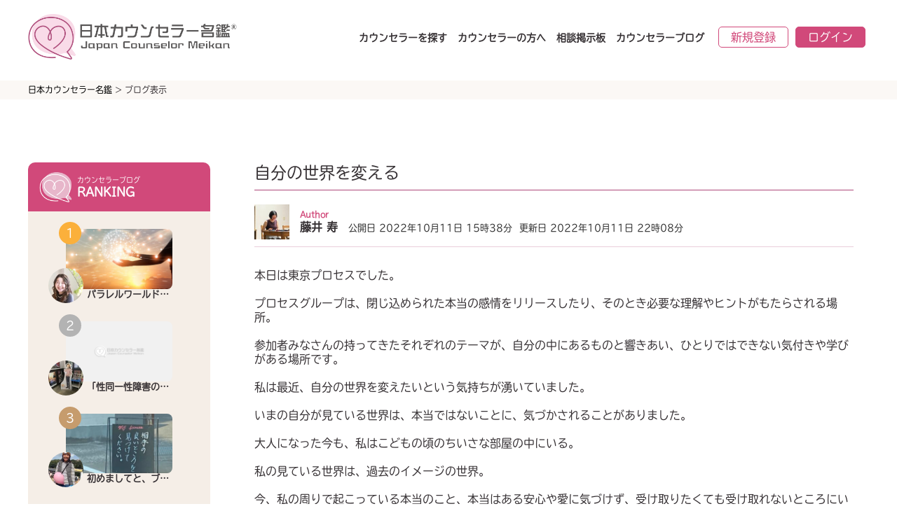

--- FILE ---
content_type: text/html; charset=UTF-8
request_url: https://counselor-meikan.jp/counselor-blog/show_id/1162/
body_size: 36752
content:
<!DOCTYPE html><!--htmlで書かれていることを宣言-->
<html lang="ja"><!--日本語のサイトであることを指定-->

<head>
	<meta charset="utf-8"><!--エンコードがUTF-8であることを指定-->
	<meta http-equiv="X-UA-Compatible" content="IE=edge">
	<meta name="viewport" content="width=device-width, initial-scale=1.0 "><!--viewportの設定-->

			<title>自分の世界を変える | 日本カウンセラー名鑑</title>
	
	<meta name="thumbnail" content="https://counselor-meikan.jp/wp-content/uploads/2022/11/icon.jpg">

		

	<link rel="stylesheet" href="https://counselor-meikan.jp/wp-content/themes/meikan/css/ress.css" type="text/css" />
	<link rel="stylesheet" href="https://use.fontawesome.com/releases/v5.0.13/css/all.css" integrity="sha384-DNOHZ68U8hZfKXOrtjWvjxusGo9WQnrNx2sqG0tfsghAvtVlRW3tvkXWZh58N9jp" crossorigin="anonymous"><!--font-awesomeのスタイルシートの呼び出し-->

	<link rel="stylesheet" href="https://unpkg.com/scroll-hint@latest/css/scroll-hint.css">
	<script src="https://unpkg.com/scroll-hint@latest/js/scroll-hint.min.js"></script>

	
	<meta property="og:title" content="日本カウンセラー名鑑">
	<meta property="og:description" content="カウンセラー名鑑は、今、この瞬間サポートを必要としている人と、カウンセラーとをつなげる日本最大級のカウンセラー検索専門サイトです。">
	<meta property="og:type" content="website">
	<meta property="og:url" content="https://counselor-meikan.jp/">
	<meta property="og:image" content="https://counselor-meikan.jp/wp-content/uploads/2022/11/icon.jpg">
	<meta property="og:site_name" content="日本カウンセラー名鑑">
	<meta property="og:locale" content="ja_JP">

	<!--Google Analytics-->

	<!--Google Search Console-->


	<meta name='robots' content='max-image-preview:large' />
	<style>img:is([sizes="auto" i], [sizes^="auto," i]) { contain-intrinsic-size: 3000px 1500px }</style>
	<link rel='dns-prefetch' href='//ajax.googleapis.com' />
<link rel='dns-prefetch' href='//www.googletagmanager.com' />
<link rel='dns-prefetch' href='//use.fontawesome.com' />
<link rel="alternate" type="application/rss+xml" title="日本カウンセラー名鑑 &raquo; フィード" href="https://counselor-meikan.jp/feed/" />
<link rel="alternate" type="application/rss+xml" title="日本カウンセラー名鑑 &raquo; コメントフィード" href="https://counselor-meikan.jp/comments/feed/" />
<script type="text/javascript">
/* <![CDATA[ */
window._wpemojiSettings = {"baseUrl":"https:\/\/s.w.org\/images\/core\/emoji\/16.0.1\/72x72\/","ext":".png","svgUrl":"https:\/\/s.w.org\/images\/core\/emoji\/16.0.1\/svg\/","svgExt":".svg","source":{"concatemoji":"https:\/\/counselor-meikan.jp\/wp-includes\/js\/wp-emoji-release.min.js?ver=6.8.3"}};
/*! This file is auto-generated */
!function(s,n){var o,i,e;function c(e){try{var t={supportTests:e,timestamp:(new Date).valueOf()};sessionStorage.setItem(o,JSON.stringify(t))}catch(e){}}function p(e,t,n){e.clearRect(0,0,e.canvas.width,e.canvas.height),e.fillText(t,0,0);var t=new Uint32Array(e.getImageData(0,0,e.canvas.width,e.canvas.height).data),a=(e.clearRect(0,0,e.canvas.width,e.canvas.height),e.fillText(n,0,0),new Uint32Array(e.getImageData(0,0,e.canvas.width,e.canvas.height).data));return t.every(function(e,t){return e===a[t]})}function u(e,t){e.clearRect(0,0,e.canvas.width,e.canvas.height),e.fillText(t,0,0);for(var n=e.getImageData(16,16,1,1),a=0;a<n.data.length;a++)if(0!==n.data[a])return!1;return!0}function f(e,t,n,a){switch(t){case"flag":return n(e,"\ud83c\udff3\ufe0f\u200d\u26a7\ufe0f","\ud83c\udff3\ufe0f\u200b\u26a7\ufe0f")?!1:!n(e,"\ud83c\udde8\ud83c\uddf6","\ud83c\udde8\u200b\ud83c\uddf6")&&!n(e,"\ud83c\udff4\udb40\udc67\udb40\udc62\udb40\udc65\udb40\udc6e\udb40\udc67\udb40\udc7f","\ud83c\udff4\u200b\udb40\udc67\u200b\udb40\udc62\u200b\udb40\udc65\u200b\udb40\udc6e\u200b\udb40\udc67\u200b\udb40\udc7f");case"emoji":return!a(e,"\ud83e\udedf")}return!1}function g(e,t,n,a){var r="undefined"!=typeof WorkerGlobalScope&&self instanceof WorkerGlobalScope?new OffscreenCanvas(300,150):s.createElement("canvas"),o=r.getContext("2d",{willReadFrequently:!0}),i=(o.textBaseline="top",o.font="600 32px Arial",{});return e.forEach(function(e){i[e]=t(o,e,n,a)}),i}function t(e){var t=s.createElement("script");t.src=e,t.defer=!0,s.head.appendChild(t)}"undefined"!=typeof Promise&&(o="wpEmojiSettingsSupports",i=["flag","emoji"],n.supports={everything:!0,everythingExceptFlag:!0},e=new Promise(function(e){s.addEventListener("DOMContentLoaded",e,{once:!0})}),new Promise(function(t){var n=function(){try{var e=JSON.parse(sessionStorage.getItem(o));if("object"==typeof e&&"number"==typeof e.timestamp&&(new Date).valueOf()<e.timestamp+604800&&"object"==typeof e.supportTests)return e.supportTests}catch(e){}return null}();if(!n){if("undefined"!=typeof Worker&&"undefined"!=typeof OffscreenCanvas&&"undefined"!=typeof URL&&URL.createObjectURL&&"undefined"!=typeof Blob)try{var e="postMessage("+g.toString()+"("+[JSON.stringify(i),f.toString(),p.toString(),u.toString()].join(",")+"));",a=new Blob([e],{type:"text/javascript"}),r=new Worker(URL.createObjectURL(a),{name:"wpTestEmojiSupports"});return void(r.onmessage=function(e){c(n=e.data),r.terminate(),t(n)})}catch(e){}c(n=g(i,f,p,u))}t(n)}).then(function(e){for(var t in e)n.supports[t]=e[t],n.supports.everything=n.supports.everything&&n.supports[t],"flag"!==t&&(n.supports.everythingExceptFlag=n.supports.everythingExceptFlag&&n.supports[t]);n.supports.everythingExceptFlag=n.supports.everythingExceptFlag&&!n.supports.flag,n.DOMReady=!1,n.readyCallback=function(){n.DOMReady=!0}}).then(function(){return e}).then(function(){var e;n.supports.everything||(n.readyCallback(),(e=n.source||{}).concatemoji?t(e.concatemoji):e.wpemoji&&e.twemoji&&(t(e.twemoji),t(e.wpemoji)))}))}((window,document),window._wpemojiSettings);
/* ]]> */
</script>
<style id='wp-emoji-styles-inline-css' type='text/css'>

	img.wp-smiley, img.emoji {
		display: inline !important;
		border: none !important;
		box-shadow: none !important;
		height: 1em !important;
		width: 1em !important;
		margin: 0 0.07em !important;
		vertical-align: -0.1em !important;
		background: none !important;
		padding: 0 !important;
	}
</style>
<link rel='stylesheet' id='wp-block-library-css' href='https://counselor-meikan.jp/wp-includes/css/dist/block-library/style.min.css?ver=6.8.3' type='text/css' media='all' />
<style id='classic-theme-styles-inline-css' type='text/css'>
/*! This file is auto-generated */
.wp-block-button__link{color:#fff;background-color:#32373c;border-radius:9999px;box-shadow:none;text-decoration:none;padding:calc(.667em + 2px) calc(1.333em + 2px);font-size:1.125em}.wp-block-file__button{background:#32373c;color:#fff;text-decoration:none}
</style>
<style id='global-styles-inline-css' type='text/css'>
:root{--wp--preset--aspect-ratio--square: 1;--wp--preset--aspect-ratio--4-3: 4/3;--wp--preset--aspect-ratio--3-4: 3/4;--wp--preset--aspect-ratio--3-2: 3/2;--wp--preset--aspect-ratio--2-3: 2/3;--wp--preset--aspect-ratio--16-9: 16/9;--wp--preset--aspect-ratio--9-16: 9/16;--wp--preset--color--black: #000000;--wp--preset--color--cyan-bluish-gray: #abb8c3;--wp--preset--color--white: #ffffff;--wp--preset--color--pale-pink: #f78da7;--wp--preset--color--vivid-red: #cf2e2e;--wp--preset--color--luminous-vivid-orange: #ff6900;--wp--preset--color--luminous-vivid-amber: #fcb900;--wp--preset--color--light-green-cyan: #7bdcb5;--wp--preset--color--vivid-green-cyan: #00d084;--wp--preset--color--pale-cyan-blue: #8ed1fc;--wp--preset--color--vivid-cyan-blue: #0693e3;--wp--preset--color--vivid-purple: #9b51e0;--wp--preset--gradient--vivid-cyan-blue-to-vivid-purple: linear-gradient(135deg,rgba(6,147,227,1) 0%,rgb(155,81,224) 100%);--wp--preset--gradient--light-green-cyan-to-vivid-green-cyan: linear-gradient(135deg,rgb(122,220,180) 0%,rgb(0,208,130) 100%);--wp--preset--gradient--luminous-vivid-amber-to-luminous-vivid-orange: linear-gradient(135deg,rgba(252,185,0,1) 0%,rgba(255,105,0,1) 100%);--wp--preset--gradient--luminous-vivid-orange-to-vivid-red: linear-gradient(135deg,rgba(255,105,0,1) 0%,rgb(207,46,46) 100%);--wp--preset--gradient--very-light-gray-to-cyan-bluish-gray: linear-gradient(135deg,rgb(238,238,238) 0%,rgb(169,184,195) 100%);--wp--preset--gradient--cool-to-warm-spectrum: linear-gradient(135deg,rgb(74,234,220) 0%,rgb(151,120,209) 20%,rgb(207,42,186) 40%,rgb(238,44,130) 60%,rgb(251,105,98) 80%,rgb(254,248,76) 100%);--wp--preset--gradient--blush-light-purple: linear-gradient(135deg,rgb(255,206,236) 0%,rgb(152,150,240) 100%);--wp--preset--gradient--blush-bordeaux: linear-gradient(135deg,rgb(254,205,165) 0%,rgb(254,45,45) 50%,rgb(107,0,62) 100%);--wp--preset--gradient--luminous-dusk: linear-gradient(135deg,rgb(255,203,112) 0%,rgb(199,81,192) 50%,rgb(65,88,208) 100%);--wp--preset--gradient--pale-ocean: linear-gradient(135deg,rgb(255,245,203) 0%,rgb(182,227,212) 50%,rgb(51,167,181) 100%);--wp--preset--gradient--electric-grass: linear-gradient(135deg,rgb(202,248,128) 0%,rgb(113,206,126) 100%);--wp--preset--gradient--midnight: linear-gradient(135deg,rgb(2,3,129) 0%,rgb(40,116,252) 100%);--wp--preset--font-size--small: 13px;--wp--preset--font-size--medium: 20px;--wp--preset--font-size--large: 36px;--wp--preset--font-size--x-large: 42px;--wp--preset--spacing--20: 0.44rem;--wp--preset--spacing--30: 0.67rem;--wp--preset--spacing--40: 1rem;--wp--preset--spacing--50: 1.5rem;--wp--preset--spacing--60: 2.25rem;--wp--preset--spacing--70: 3.38rem;--wp--preset--spacing--80: 5.06rem;--wp--preset--shadow--natural: 6px 6px 9px rgba(0, 0, 0, 0.2);--wp--preset--shadow--deep: 12px 12px 50px rgba(0, 0, 0, 0.4);--wp--preset--shadow--sharp: 6px 6px 0px rgba(0, 0, 0, 0.2);--wp--preset--shadow--outlined: 6px 6px 0px -3px rgba(255, 255, 255, 1), 6px 6px rgba(0, 0, 0, 1);--wp--preset--shadow--crisp: 6px 6px 0px rgba(0, 0, 0, 1);}:where(.is-layout-flex){gap: 0.5em;}:where(.is-layout-grid){gap: 0.5em;}body .is-layout-flex{display: flex;}.is-layout-flex{flex-wrap: wrap;align-items: center;}.is-layout-flex > :is(*, div){margin: 0;}body .is-layout-grid{display: grid;}.is-layout-grid > :is(*, div){margin: 0;}:where(.wp-block-columns.is-layout-flex){gap: 2em;}:where(.wp-block-columns.is-layout-grid){gap: 2em;}:where(.wp-block-post-template.is-layout-flex){gap: 1.25em;}:where(.wp-block-post-template.is-layout-grid){gap: 1.25em;}.has-black-color{color: var(--wp--preset--color--black) !important;}.has-cyan-bluish-gray-color{color: var(--wp--preset--color--cyan-bluish-gray) !important;}.has-white-color{color: var(--wp--preset--color--white) !important;}.has-pale-pink-color{color: var(--wp--preset--color--pale-pink) !important;}.has-vivid-red-color{color: var(--wp--preset--color--vivid-red) !important;}.has-luminous-vivid-orange-color{color: var(--wp--preset--color--luminous-vivid-orange) !important;}.has-luminous-vivid-amber-color{color: var(--wp--preset--color--luminous-vivid-amber) !important;}.has-light-green-cyan-color{color: var(--wp--preset--color--light-green-cyan) !important;}.has-vivid-green-cyan-color{color: var(--wp--preset--color--vivid-green-cyan) !important;}.has-pale-cyan-blue-color{color: var(--wp--preset--color--pale-cyan-blue) !important;}.has-vivid-cyan-blue-color{color: var(--wp--preset--color--vivid-cyan-blue) !important;}.has-vivid-purple-color{color: var(--wp--preset--color--vivid-purple) !important;}.has-black-background-color{background-color: var(--wp--preset--color--black) !important;}.has-cyan-bluish-gray-background-color{background-color: var(--wp--preset--color--cyan-bluish-gray) !important;}.has-white-background-color{background-color: var(--wp--preset--color--white) !important;}.has-pale-pink-background-color{background-color: var(--wp--preset--color--pale-pink) !important;}.has-vivid-red-background-color{background-color: var(--wp--preset--color--vivid-red) !important;}.has-luminous-vivid-orange-background-color{background-color: var(--wp--preset--color--luminous-vivid-orange) !important;}.has-luminous-vivid-amber-background-color{background-color: var(--wp--preset--color--luminous-vivid-amber) !important;}.has-light-green-cyan-background-color{background-color: var(--wp--preset--color--light-green-cyan) !important;}.has-vivid-green-cyan-background-color{background-color: var(--wp--preset--color--vivid-green-cyan) !important;}.has-pale-cyan-blue-background-color{background-color: var(--wp--preset--color--pale-cyan-blue) !important;}.has-vivid-cyan-blue-background-color{background-color: var(--wp--preset--color--vivid-cyan-blue) !important;}.has-vivid-purple-background-color{background-color: var(--wp--preset--color--vivid-purple) !important;}.has-black-border-color{border-color: var(--wp--preset--color--black) !important;}.has-cyan-bluish-gray-border-color{border-color: var(--wp--preset--color--cyan-bluish-gray) !important;}.has-white-border-color{border-color: var(--wp--preset--color--white) !important;}.has-pale-pink-border-color{border-color: var(--wp--preset--color--pale-pink) !important;}.has-vivid-red-border-color{border-color: var(--wp--preset--color--vivid-red) !important;}.has-luminous-vivid-orange-border-color{border-color: var(--wp--preset--color--luminous-vivid-orange) !important;}.has-luminous-vivid-amber-border-color{border-color: var(--wp--preset--color--luminous-vivid-amber) !important;}.has-light-green-cyan-border-color{border-color: var(--wp--preset--color--light-green-cyan) !important;}.has-vivid-green-cyan-border-color{border-color: var(--wp--preset--color--vivid-green-cyan) !important;}.has-pale-cyan-blue-border-color{border-color: var(--wp--preset--color--pale-cyan-blue) !important;}.has-vivid-cyan-blue-border-color{border-color: var(--wp--preset--color--vivid-cyan-blue) !important;}.has-vivid-purple-border-color{border-color: var(--wp--preset--color--vivid-purple) !important;}.has-vivid-cyan-blue-to-vivid-purple-gradient-background{background: var(--wp--preset--gradient--vivid-cyan-blue-to-vivid-purple) !important;}.has-light-green-cyan-to-vivid-green-cyan-gradient-background{background: var(--wp--preset--gradient--light-green-cyan-to-vivid-green-cyan) !important;}.has-luminous-vivid-amber-to-luminous-vivid-orange-gradient-background{background: var(--wp--preset--gradient--luminous-vivid-amber-to-luminous-vivid-orange) !important;}.has-luminous-vivid-orange-to-vivid-red-gradient-background{background: var(--wp--preset--gradient--luminous-vivid-orange-to-vivid-red) !important;}.has-very-light-gray-to-cyan-bluish-gray-gradient-background{background: var(--wp--preset--gradient--very-light-gray-to-cyan-bluish-gray) !important;}.has-cool-to-warm-spectrum-gradient-background{background: var(--wp--preset--gradient--cool-to-warm-spectrum) !important;}.has-blush-light-purple-gradient-background{background: var(--wp--preset--gradient--blush-light-purple) !important;}.has-blush-bordeaux-gradient-background{background: var(--wp--preset--gradient--blush-bordeaux) !important;}.has-luminous-dusk-gradient-background{background: var(--wp--preset--gradient--luminous-dusk) !important;}.has-pale-ocean-gradient-background{background: var(--wp--preset--gradient--pale-ocean) !important;}.has-electric-grass-gradient-background{background: var(--wp--preset--gradient--electric-grass) !important;}.has-midnight-gradient-background{background: var(--wp--preset--gradient--midnight) !important;}.has-small-font-size{font-size: var(--wp--preset--font-size--small) !important;}.has-medium-font-size{font-size: var(--wp--preset--font-size--medium) !important;}.has-large-font-size{font-size: var(--wp--preset--font-size--large) !important;}.has-x-large-font-size{font-size: var(--wp--preset--font-size--x-large) !important;}
:where(.wp-block-post-template.is-layout-flex){gap: 1.25em;}:where(.wp-block-post-template.is-layout-grid){gap: 1.25em;}
:where(.wp-block-columns.is-layout-flex){gap: 2em;}:where(.wp-block-columns.is-layout-grid){gap: 2em;}
:root :where(.wp-block-pullquote){font-size: 1.5em;line-height: 1.6;}
</style>
<link rel='stylesheet' id='fm_style-css' href='https://counselor-meikan.jp/wp-content/plugins/funs-meikan/style.css?ver=1707899064' type='text/css' media='all' />
<link rel='stylesheet' id='buttons-css' href='https://counselor-meikan.jp/wp-includes/css/buttons.min.css?ver=6.8.3' type='text/css' media='all' />
<link rel='stylesheet' id='dashicons-css' href='https://counselor-meikan.jp/wp-includes/css/dashicons.min.css?ver=6.8.3' type='text/css' media='all' />
<link rel='stylesheet' id='mediaelement-css' href='https://counselor-meikan.jp/wp-includes/js/mediaelement/mediaelementplayer-legacy.min.css?ver=4.2.17' type='text/css' media='all' />
<link rel='stylesheet' id='wp-mediaelement-css' href='https://counselor-meikan.jp/wp-includes/js/mediaelement/wp-mediaelement.min.css?ver=6.8.3' type='text/css' media='all' />
<link rel='stylesheet' id='media-views-css' href='https://counselor-meikan.jp/wp-includes/css/media-views.min.css?ver=6.8.3' type='text/css' media='all' />
<link rel='stylesheet' id='imgareaselect-css' href='https://counselor-meikan.jp/wp-includes/js/imgareaselect/imgareaselect.css?ver=0.9.8' type='text/css' media='all' />
<link rel='stylesheet' id='fs_style-css' href='https://counselor-meikan.jp/wp-content/plugins/funs-system/style.css?ver=1667085451' type='text/css' media='all' />
<link rel='stylesheet' id='parent-style-css' href='https://counselor-meikan.jp/wp-content/themes/meikan/style.css?ver=1664564568' type='text/css' media='all' />
<link rel='stylesheet' id='child-style-css' href='https://counselor-meikan.jp/wp-content/themes/meikan-child/style.css?ver=1743638810' type='text/css' media='all' />
<link rel='stylesheet' id='font-awesome-official-css' href='https://use.fontawesome.com/releases/v6.2.0/css/all.css' type='text/css' media='all' integrity="sha384-SOnAn/m2fVJCwnbEYgD4xzrPtvsXdElhOVvR8ND1YjB5nhGNwwf7nBQlhfAwHAZC" crossorigin="anonymous" />
<link rel='stylesheet' id='font-awesome-official-v4shim-css' href='https://use.fontawesome.com/releases/v6.2.0/css/v4-shims.css' type='text/css' media='all' integrity="sha384-MAgG0MNwzSXBbmOw4KK9yjMrRaUNSCk3WoZPkzVC1rmhXzerY4gqk/BLNYtdOFCO" crossorigin="anonymous" />
<script type="text/javascript" src="https://ajax.googleapis.com/ajax/libs/jquery/3.6.0/jquery.min.js?ver=3.6.0" id="jquery-js"></script>
<script type="text/javascript" src="https://counselor-meikan.jp/wp-content/themes/meikan/js/script.js?ver=1663985432" id="theme-script-js"></script>
<script type="text/javascript" id="utils-js-extra">
/* <![CDATA[ */
var userSettings = {"url":"\/","uid":"0","time":"1762034261","secure":"1"};
/* ]]> */
</script>
<script type="text/javascript" src="https://counselor-meikan.jp/wp-includes/js/utils.min.js?ver=6.8.3" id="utils-js"></script>
<script type="text/javascript" src="https://counselor-meikan.jp/wp-includes/js/plupload/moxie.min.js?ver=1.3.5.1" id="moxiejs-js"></script>
<script type="text/javascript" src="https://counselor-meikan.jp/wp-includes/js/plupload/plupload.min.js?ver=2.1.9" id="plupload-js"></script>
<!--[if lt IE 8]>
<script type="text/javascript" src="https://counselor-meikan.jp/wp-includes/js/json2.min.js?ver=2015-05-03" id="json2-js"></script>
<![endif]-->

<!-- Google アナリティクス スニペット (Site Kit が追加) -->
<script type="text/javascript" src="https://www.googletagmanager.com/gtag/js?id=UA-81771103-6" id="google_gtagjs-js" async></script>
<script type="text/javascript" id="google_gtagjs-js-after">
/* <![CDATA[ */
window.dataLayer = window.dataLayer || [];function gtag(){dataLayer.push(arguments);}
gtag('set', 'linker', {"domains":["counselor-meikan.jp"]} );
gtag("js", new Date());
gtag("set", "developer_id.dZTNiMT", true);
gtag("config", "UA-81771103-6", {"anonymize_ip":true});
gtag("config", "G-LYHHM9D86J");
/* ]]> */
</script>

<!-- (ここまで) Google アナリティクス スニペット (Site Kit が追加) -->
<link rel="https://api.w.org/" href="https://counselor-meikan.jp/wp-json/" /><link rel="alternate" title="JSON" type="application/json" href="https://counselor-meikan.jp/wp-json/wp/v2/pages/91" /><link rel="EditURI" type="application/rsd+xml" title="RSD" href="https://counselor-meikan.jp/xmlrpc.php?rsd" />
<meta name="generator" content="WordPress 6.8.3" />
<link rel="canonical" href="https://counselor-meikan.jp/counselor-blog/" />
<link rel='shortlink' href='https://counselor-meikan.jp/?p=91' />
<link rel="alternate" title="oEmbed (JSON)" type="application/json+oembed" href="https://counselor-meikan.jp/wp-json/oembed/1.0/embed?url=https%3A%2F%2Fcounselor-meikan.jp%2Fcounselor-blog%2F" />
<link rel="alternate" title="oEmbed (XML)" type="text/xml+oembed" href="https://counselor-meikan.jp/wp-json/oembed/1.0/embed?url=https%3A%2F%2Fcounselor-meikan.jp%2Fcounselor-blog%2F&#038;format=xml" />
<meta name="generator" content="Site Kit by Google 1.83.0" />
<!-- Meta Pixel Code -->
<script type='text/javascript'>
!function(f,b,e,v,n,t,s){if(f.fbq)return;n=f.fbq=function(){n.callMethod?
n.callMethod.apply(n,arguments):n.queue.push(arguments)};if(!f._fbq)f._fbq=n;
n.push=n;n.loaded=!0;n.version='2.0';n.queue=[];t=b.createElement(e);t.async=!0;
t.src=v;s=b.getElementsByTagName(e)[0];s.parentNode.insertBefore(t,s)}(window,
document,'script','https://connect.facebook.net/en_US/fbevents.js');
</script>
<!-- End Meta Pixel Code -->
<script type='text/javascript'>fbq('init', '631246628657264', {}, {
    "agent": "wordpress-6.8.3-3.0.9"
})</script><script type='text/javascript'>
    setTimeout(function() {
      fbq('track', 'PageView', []);
    }, 2000);
  </script>
<!-- Meta Pixel Code -->
<noscript>
<img height="1" width="1" style="display:none" alt="fbpx"
src="https://www.facebook.com/tr?id=631246628657264&ev=PageView&noscript=1" />
</noscript>
<!-- End Meta Pixel Code -->
<noscript><style>.lazyload[data-src]{display:none !important;}</style></noscript><style>.lazyload{background-image:none !important;}.lazyload:before{background-image:none !important;}</style><link rel="icon" href="https://counselor-meikan.jp/wp-content/uploads/2022/09/cropped-logo-1-32x32.png" sizes="32x32" />
<link rel="icon" href="https://counselor-meikan.jp/wp-content/uploads/2022/09/cropped-logo-1-192x192.png" sizes="192x192" />
<link rel="apple-touch-icon" href="https://counselor-meikan.jp/wp-content/uploads/2022/09/cropped-logo-1-180x180.png" />
<meta name="msapplication-TileImage" content="https://counselor-meikan.jp/wp-content/uploads/2022/09/cropped-logo-1-270x270.png" />
		<style type="text/css" id="wp-custom-css">
			body{font-family: "tbudrgothic-std", sans-serif;
font-weight: 400;
font-style: normal;}		</style>
		<!--システム・プラグイン用-->
	<script>
		(function(d) {
			var config = {
					kitId: 'cyl3yxl',
					scriptTimeout: 3000,
					async: true
				},
				h = d.documentElement,
				t = setTimeout(function() {
					h.className = h.className.replace(/\bwf-loading\b/g, "") + " wf-inactive";
				}, config.scriptTimeout),
				tk = d.createElement("script"),
				f = false,
				s = d.getElementsByTagName("script")[0],
				a;
			h.className += " wf-loading";
			tk.src = 'https://use.typekit.net/' + config.kitId + '.js';
			tk.async = true;
			tk.onload = tk.onreadystatechange = function() {
				a = this.readyState;
				if (f || a && a != "complete" && a != "loaded") return;
				f = true;
				clearTimeout(t);
				try {
					Typekit.load(config)
				} catch (e) {}
			};
			s.parentNode.insertBefore(tk, s)
		})(document);
	</script>
	<meta name="facebook-domain-verification" content="r3lf06kmdvtabmc7uoalyn6q6ed99b" />
</head>

<body class="wp-singular page-template-default page page-id-91 wp-custom-logo wp-theme-meikan wp-child-theme-meikan-child">
<script data-cfasync="false" data-no-defer="1">var ewww_webp_supported=false;</script>
	<header id="header">
		<div class="header-inner">
			<div class="logo">
				<a href="https://counselor-meikan.jp/" class="custom-logo-link" rel="home"><img width="580" height="126" src="[data-uri]" class="custom-logo lazyload" alt="日本カウンセラー名鑑" decoding="async" fetchpriority="high"   data-src="https://counselor-meikan.jp/wp-content/uploads/2023/03/logo-1.png" data-srcset="https://counselor-meikan.jp/wp-content/uploads/2023/03/logo-1.png 580w, https://counselor-meikan.jp/wp-content/uploads/2023/03/logo-1-300x65.png 300w" data-sizes="auto" /><noscript><img width="580" height="126" src="https://counselor-meikan.jp/wp-content/uploads/2023/03/logo-1.png" class="custom-logo" alt="日本カウンセラー名鑑" decoding="async" fetchpriority="high" srcset="https://counselor-meikan.jp/wp-content/uploads/2023/03/logo-1.png 580w, https://counselor-meikan.jp/wp-content/uploads/2023/03/logo-1-300x65.png 300w" sizes="(max-width: 580px) 100vw, 580px" data-eio="l" /></noscript></a>			</div>
			<div class="header_menu pc_content">
				<div class="menu-header-container"><ul id="menu-header" class="menu"><li id="menu-item-893" class="menu-item menu-item-type-post_type menu-item-object-page menu-item-893"><a href="https://counselor-meikan.jp/search-counselor/">カウンセラーを探す</a></li>
<li id="menu-item-892" class="menu-item menu-item-type-post_type menu-item-object-page menu-item-892"><a href="https://counselor-meikan.jp/to-counselor/">カウンセラーの方へ</a></li>
<li id="menu-item-1247" class="menu-item menu-item-type-post_type menu-item-object-page menu-item-1247"><a href="https://counselor-meikan.jp/%e7%9b%b8%e8%ab%87%e6%8e%b2%e7%a4%ba%e6%9d%bf/">相談掲示板</a></li>
<li id="menu-item-1566" class="menu-item menu-item-type-post_type menu-item-object-page menu-item-1566"><a href="https://counselor-meikan.jp/counselorblog/">カウンセラーブログ</a></li>
</ul></div>			</div>
			<div class="header_btns login_btns f_box pc_content">
									<p class="login_btn register">
						<a href="https://counselor-meikan.jp/%e6%96%b0%e8%a6%8f%e7%99%bb%e9%8c%b2/">新規登録</a>
					</p>
					<p class="login_btn login">
						<a href="https://counselor-meikan.jp/login/">ログイン</a>
					</p>
							</div>
			<div class="sp_nav sp_content">
				<span class="nav_toggle">
					<i></i>
					<i></i>
					<i></i>
				</span>
				<nav class="nav">
					<div class="logo">
						<a href="https://counselor-meikan.jp/" class="custom-logo-link" rel="home"><img width="580" height="126" src="[data-uri]" class="custom-logo lazyload" alt="日本カウンセラー名鑑" decoding="async"   data-src="https://counselor-meikan.jp/wp-content/uploads/2023/03/logo-1.png" data-srcset="https://counselor-meikan.jp/wp-content/uploads/2023/03/logo-1.png 580w, https://counselor-meikan.jp/wp-content/uploads/2023/03/logo-1-300x65.png 300w" data-sizes="auto" /><noscript><img width="580" height="126" src="https://counselor-meikan.jp/wp-content/uploads/2023/03/logo-1.png" class="custom-logo" alt="日本カウンセラー名鑑" decoding="async" srcset="https://counselor-meikan.jp/wp-content/uploads/2023/03/logo-1.png 580w, https://counselor-meikan.jp/wp-content/uploads/2023/03/logo-1-300x65.png 300w" sizes="(max-width: 580px) 100vw, 580px" data-eio="l" /></noscript></a>					</div>
					<div class="menu-header-container"><ul id="menu-header-1" class="menu"><li class="menu-item menu-item-type-post_type menu-item-object-page menu-item-893"><a href="https://counselor-meikan.jp/search-counselor/">カウンセラーを探す</a></li>
<li class="menu-item menu-item-type-post_type menu-item-object-page menu-item-892"><a href="https://counselor-meikan.jp/to-counselor/">カウンセラーの方へ</a></li>
<li class="menu-item menu-item-type-post_type menu-item-object-page menu-item-1247"><a href="https://counselor-meikan.jp/%e7%9b%b8%e8%ab%87%e6%8e%b2%e7%a4%ba%e6%9d%bf/">相談掲示板</a></li>
<li class="menu-item menu-item-type-post_type menu-item-object-page menu-item-1566"><a href="https://counselor-meikan.jp/counselorblog/">カウンセラーブログ</a></li>
</ul></div>					<div class="header_btns login_btns">
													<p class="login_btn register">
								<a href="https://counselor-meikan.jp/%e6%96%b0%e8%a6%8f%e7%99%bb%e9%8c%b2/">新規登録</a>
							</p>
							<p class="login_btn login">
								<a href="https://counselor-meikan.jp/login/">ログイン</a>
							</p>
											</div>
				</nav>
			</div>

		</div><!--end header-inner-->
	</header>
	<main>
		<!-- 			 -->

					<div class="breadcrumbs pankuzu" typeof="BreadcrumbList" vocab="https://schema.org/">
				<div class="sec_inner">
					<!-- Breadcrumb NavXT 7.1.0 -->
<span property="itemListElement" typeof="ListItem"><a property="item" typeof="WebPage" title="Go to 日本カウンセラー名鑑." href="https://counselor-meikan.jp" class="home" ><span property="name">日本カウンセラー名鑑</span></a><meta property="position" content="1"></span> &gt; <span property="itemListElement" typeof="ListItem"><span property="name" class="post post-page current-item">ブログ表示</span><meta property="url" content="https://counselor-meikan.jp/counselor-blog/"><meta property="position" content="2"></span>				</div>
			</div>
			<div class="sec_inner">
					</div>
	
<article class="article column_02 f_box">
<section class="section column_02_main post-content">
<div class='fm_blog_single_page sec_inner'><h2 class='page_ttl'>自分の世界を変える</h2><div class='post_info'><div class='writer_icon'><a href='https://counselor-meikan.jp/counselor/show_id/50' class='inherit'><img decoding="async" width="100" height="100" src="[data-uri]" class="icon lazyload" alt=""   data-src="https://counselor-meikan.jp/wp-content/uploads/2023/09/IMG_20230912_093934-100x100.jpg" data-srcset="https://counselor-meikan.jp/wp-content/uploads/2023/09/IMG_20230912_093934-100x100.jpg 100w, https://counselor-meikan.jp/wp-content/uploads/2023/09/IMG_20230912_093934-150x150.jpg 150w, https://counselor-meikan.jp/wp-content/uploads/2023/09/IMG_20230912_093934-360x360.jpg 360w, https://counselor-meikan.jp/wp-content/uploads/2023/09/IMG_20230912_093934-330x330.jpg 330w, https://counselor-meikan.jp/wp-content/uploads/2023/09/IMG_20230912_093934-60x60.jpg 60w, https://counselor-meikan.jp/wp-content/uploads/2023/09/IMG_20230912_093934-600x600.jpg 600w, https://counselor-meikan.jp/wp-content/uploads/2023/09/IMG_20230912_093934-300x300.jpg 300w" data-sizes="auto" /><noscript><img decoding="async" width="100" height="100" src="https://counselor-meikan.jp/wp-content/uploads/2023/09/IMG_20230912_093934-100x100.jpg" class="icon" alt="" srcset="https://counselor-meikan.jp/wp-content/uploads/2023/09/IMG_20230912_093934-100x100.jpg 100w, https://counselor-meikan.jp/wp-content/uploads/2023/09/IMG_20230912_093934-150x150.jpg 150w, https://counselor-meikan.jp/wp-content/uploads/2023/09/IMG_20230912_093934-360x360.jpg 360w, https://counselor-meikan.jp/wp-content/uploads/2023/09/IMG_20230912_093934-330x330.jpg 330w, https://counselor-meikan.jp/wp-content/uploads/2023/09/IMG_20230912_093934-60x60.jpg 60w, https://counselor-meikan.jp/wp-content/uploads/2023/09/IMG_20230912_093934-600x600.jpg 600w, https://counselor-meikan.jp/wp-content/uploads/2023/09/IMG_20230912_093934-300x300.jpg 300w" sizes="(max-width: 100px) 100vw, 100px" data-eio="l" /></noscript></a></div><div class='writer_info'><a href='https://counselor-meikan.jp/counselor/show_id/50' class='inherit'><p class='fw_bold'><span class='color_04'>Author</span>藤井 寿</p></a><ul><li><span>公開日 </span>2022年10月11日 15時38分</li><li><span>更新日 </span>2022年10月11日 22時08分</li></ul></div></div><div class='contentarea'>本日は東京プロセスでした。<br />
<br />
プロセスグループは、閉じ込められた本当の感情をリリースしたり、そのとき必要な理解やヒントがもたらされる場所。<br />
<br />
参加者みなさんの持ってきたそれぞれのテーマが、自分の中にあるものと響きあい、ひとりではできない気付きや学びがある場所です。<br />
<br />
私は最近、自分の世界を変えたいという気持ちが湧いていました。<br />
<br />
いまの自分が見ている世界は、本当ではないことに、気づかされることがありました。<br />
<br />
大人になった今も、私はこどもの頃のちいさな部屋の中にいる。<br />
<br />
私の見ている世界は、過去のイメージの世界。<br />
<br />
今、私の周りで起こっている本当のこと、本当はある安心や愛に気づけず、受け取りたくても受け取れないところにいるのだと。。<br />
<br />
今日は、その世界からぬけだすヒントを美穂子先生から、教えていただきました。<br />
<br />
過去から、いまここに戻る工夫を、色々試して、探っていきたいなと思います。<br />
<br />
父親に関わるプロセスにも触れて、誤解と自己責任の場所がわかり、ようやく、大人の意識で、過去と向き合えるところに立てるような気がしました。<br />
<br />
自分が今いる場所を知っていくこと、本当の自分の姿を知っていくことは、悔しいや残念な気持ちもあるけど、知る度にほっとする感じ、清々しさ、嬉しさ、喜びもあります。<br />
<br />
自分の世界を変えること。<br />
そのために私は、世界の中に入っていこうって、、思います。<br />
<br />
世界への扉を前に、固まって動けなかったこどもの私の手を、大人の私が握って。<br />
イメージとジャッジの世界から、リアルの世界を体験していきたい。<br />
<br />
小さな私と一緒に歩いていく旅を、できれば、これからは楽しんでいけたらいいなあって思っています。<br />
<br />
写真は帰りの高速バスから、富士山。<br />
いつもバスは富士山側に乗るのに、ワタシとしたことが今日の帰りは反対側に乗ってしまっていた。<br />
<br />
迷ったけど、ちょっとだけ、と思って。<br />
ちょうど空いていた隣の富士山側の席に移って、パシャリ。<br />
自分のためにやってみました。<br />
<br />
誰にも怒られなかったこと、満たされた気持ち、頭のなかを流れる声、ハートの内側、、ゆっくり感じながら<br />
自分と一緒に帰ってきました。<br />
<br />
<br />
生きることは、癒すこと<br />
癒すことは、生きること<br />
<br />
Hisa</div><div class='single_widget columnboxs_01 user_widget_box_02'><div class='user_widget_box bg_color_04 relative free'><div class='user_widget_box_inner f_box'><div class='icon'><img decoding="async" width="330" height="330" src="[data-uri]" class="attachment-fm-counselor-thumbnail size-fm-counselor-thumbnail lazyload" alt=""   data-src="https://counselor-meikan.jp/wp-content/uploads/2023/09/IMG_20230912_093934-330x330.jpg" data-srcset="https://counselor-meikan.jp/wp-content/uploads/2023/09/IMG_20230912_093934-330x330.jpg 330w, https://counselor-meikan.jp/wp-content/uploads/2023/09/IMG_20230912_093934-150x150.jpg 150w, https://counselor-meikan.jp/wp-content/uploads/2023/09/IMG_20230912_093934-360x360.jpg 360w, https://counselor-meikan.jp/wp-content/uploads/2023/09/IMG_20230912_093934-100x100.jpg 100w, https://counselor-meikan.jp/wp-content/uploads/2023/09/IMG_20230912_093934-60x60.jpg 60w, https://counselor-meikan.jp/wp-content/uploads/2023/09/IMG_20230912_093934-600x600.jpg 600w, https://counselor-meikan.jp/wp-content/uploads/2023/09/IMG_20230912_093934-300x300.jpg 300w" data-sizes="auto" /><noscript><img decoding="async" width="330" height="330" src="https://counselor-meikan.jp/wp-content/uploads/2023/09/IMG_20230912_093934-330x330.jpg" class="attachment-fm-counselor-thumbnail size-fm-counselor-thumbnail" alt="" srcset="https://counselor-meikan.jp/wp-content/uploads/2023/09/IMG_20230912_093934-330x330.jpg 330w, https://counselor-meikan.jp/wp-content/uploads/2023/09/IMG_20230912_093934-150x150.jpg 150w, https://counselor-meikan.jp/wp-content/uploads/2023/09/IMG_20230912_093934-360x360.jpg 360w, https://counselor-meikan.jp/wp-content/uploads/2023/09/IMG_20230912_093934-100x100.jpg 100w, https://counselor-meikan.jp/wp-content/uploads/2023/09/IMG_20230912_093934-60x60.jpg 60w, https://counselor-meikan.jp/wp-content/uploads/2023/09/IMG_20230912_093934-600x600.jpg 600w, https://counselor-meikan.jp/wp-content/uploads/2023/09/IMG_20230912_093934-300x300.jpg 300w" sizes="(max-width: 330px) 100vw, 330px" data-eio="l" /></noscript></div><div class='info'><h3 class='name'>藤井 寿</h3><p class='record color_04 fw_bold'>生きることは癒すこと　癒すことは生きること</p><hr><ul class='table_info'><li><span class='table_info_ttl color_04'>対応可能な悩み</span><span class='table_info_txt'>心の病気の悩み</span></li><li><span class='table_info_ttl color_04'>地域</span><span class='add table_info_txt'>千葉県 市原市</span></li></ul><hr><p class='description'>外側には優等生でいい子でいながら、内側では不安が強く、自己価値は低く、生きづらい日々を過ごしてきました。キャラクトロジー®心理学に出会い、本当の意味で自分を知り、理解していけるようになっています。自分の中の光を見つけ、守り、育てていくこと、一緒にはじめていきませんか。
【あなたがあなたになるために】キャラクトロジー®心理学講座、大人&hellip;</p></div></div><a href='https://counselor-meikan.jp/counselor/show_id/50' class='link_box'> </a></div><div class='widget_btns user_widget_btns'><p class='base_btn'><a href='https://counselor-meikan.jp/counselorblog/?post_author=50' class='bg_color_06 color_00'>ブログ一覧</a></p><p class='base_btn'><a href='https://counselor-meikan.jp/counselor/show_id/50' class='bg_color_06 color_00'>プロフィール</a></p></div></div><div class="single_widget related_widget"><h4 class="widget_ttl color_04">関連記事</h4><div class='fm_blog_new_box blog_boxs f_box grids_03'><div class='blog_box grid_box'><a href='https://counselor-meikan.jp/counselor-blog/show_id/1933' class='inherit'><img decoding="async" width="720" height="406" src="[data-uri]" class="thumbnail lazyload" alt=""   data-src="https://counselor-meikan.jp/wp-content/uploads/2023/07/84cd530a7d5fa912ec8f0b27d965f00f-720x406.jpg" data-srcset="https://counselor-meikan.jp/wp-content/uploads/2023/07/84cd530a7d5fa912ec8f0b27d965f00f-720x406.jpg 720w, https://counselor-meikan.jp/wp-content/uploads/2023/07/84cd530a7d5fa912ec8f0b27d965f00f-305x173.jpg 305w, https://counselor-meikan.jp/wp-content/uploads/2023/07/84cd530a7d5fa912ec8f0b27d965f00f-1600x900.jpg 1600w, https://counselor-meikan.jp/wp-content/uploads/2023/07/84cd530a7d5fa912ec8f0b27d965f00f-320x180.jpg 320w" data-sizes="auto" /><noscript><img decoding="async" width="720" height="406" src="https://counselor-meikan.jp/wp-content/uploads/2023/07/84cd530a7d5fa912ec8f0b27d965f00f-720x406.jpg" class="thumbnail" alt="" srcset="https://counselor-meikan.jp/wp-content/uploads/2023/07/84cd530a7d5fa912ec8f0b27d965f00f-720x406.jpg 720w, https://counselor-meikan.jp/wp-content/uploads/2023/07/84cd530a7d5fa912ec8f0b27d965f00f-305x173.jpg 305w, https://counselor-meikan.jp/wp-content/uploads/2023/07/84cd530a7d5fa912ec8f0b27d965f00f-1600x900.jpg 1600w, https://counselor-meikan.jp/wp-content/uploads/2023/07/84cd530a7d5fa912ec8f0b27d965f00f-320x180.jpg 320w" sizes="(max-width: 720px) 100vw, 720px" data-eio="l" /></noscript><div class='blog_info f_box grid_infobox'><div class='iconbox'><img decoding="async" width="100" height="100" src="[data-uri]" class="icon lazyload" alt=""   data-src="https://counselor-meikan.jp/wp-content/uploads/2023/09/IMG_20230912_093934-100x100.jpg" data-srcset="https://counselor-meikan.jp/wp-content/uploads/2023/09/IMG_20230912_093934-100x100.jpg 100w, https://counselor-meikan.jp/wp-content/uploads/2023/09/IMG_20230912_093934-150x150.jpg 150w, https://counselor-meikan.jp/wp-content/uploads/2023/09/IMG_20230912_093934-360x360.jpg 360w, https://counselor-meikan.jp/wp-content/uploads/2023/09/IMG_20230912_093934-330x330.jpg 330w, https://counselor-meikan.jp/wp-content/uploads/2023/09/IMG_20230912_093934-60x60.jpg 60w, https://counselor-meikan.jp/wp-content/uploads/2023/09/IMG_20230912_093934-600x600.jpg 600w, https://counselor-meikan.jp/wp-content/uploads/2023/09/IMG_20230912_093934-300x300.jpg 300w" data-sizes="auto" /><noscript><img decoding="async" width="100" height="100" src="https://counselor-meikan.jp/wp-content/uploads/2023/09/IMG_20230912_093934-100x100.jpg" class="icon" alt="" srcset="https://counselor-meikan.jp/wp-content/uploads/2023/09/IMG_20230912_093934-100x100.jpg 100w, https://counselor-meikan.jp/wp-content/uploads/2023/09/IMG_20230912_093934-150x150.jpg 150w, https://counselor-meikan.jp/wp-content/uploads/2023/09/IMG_20230912_093934-360x360.jpg 360w, https://counselor-meikan.jp/wp-content/uploads/2023/09/IMG_20230912_093934-330x330.jpg 330w, https://counselor-meikan.jp/wp-content/uploads/2023/09/IMG_20230912_093934-60x60.jpg 60w, https://counselor-meikan.jp/wp-content/uploads/2023/09/IMG_20230912_093934-600x600.jpg 600w, https://counselor-meikan.jp/wp-content/uploads/2023/09/IMG_20230912_093934-300x300.jpg 300w" sizes="(max-width: 100px) 100vw, 100px" data-eio="l" /></noscript></div><div class='blog_info'><p class='ttl'>🧤マウンドに立つ🥎</p><ul><li class='date'>2023年7月4日</li><li class='name'>藤井 寿</li></ul></div></div></a></div><div class='blog_box grid_box'><a href='https://counselor-meikan.jp/counselor-blog/show_id/1655' class='inherit'><img decoding="async" width="720" height="406" src="[data-uri]" class="thumbnail lazyload" alt=""   data-src="https://counselor-meikan.jp/wp-content/uploads/2023/04/DSC_1680-720x406.jpg" data-srcset="https://counselor-meikan.jp/wp-content/uploads/2023/04/DSC_1680-720x406.jpg 720w, https://counselor-meikan.jp/wp-content/uploads/2023/04/DSC_1680-305x173.jpg 305w, https://counselor-meikan.jp/wp-content/uploads/2023/04/DSC_1680-1600x900.jpg 1600w, https://counselor-meikan.jp/wp-content/uploads/2023/04/DSC_1680-320x180.jpg 320w" data-sizes="auto" /><noscript><img decoding="async" width="720" height="406" src="https://counselor-meikan.jp/wp-content/uploads/2023/04/DSC_1680-720x406.jpg" class="thumbnail" alt="" srcset="https://counselor-meikan.jp/wp-content/uploads/2023/04/DSC_1680-720x406.jpg 720w, https://counselor-meikan.jp/wp-content/uploads/2023/04/DSC_1680-305x173.jpg 305w, https://counselor-meikan.jp/wp-content/uploads/2023/04/DSC_1680-1600x900.jpg 1600w, https://counselor-meikan.jp/wp-content/uploads/2023/04/DSC_1680-320x180.jpg 320w" sizes="(max-width: 720px) 100vw, 720px" data-eio="l" /></noscript><div class='blog_info f_box grid_infobox'><div class='iconbox'><img decoding="async" width="100" height="100" src="[data-uri]" class="icon lazyload" alt=""   data-src="https://counselor-meikan.jp/wp-content/uploads/2023/09/IMG_20230912_093934-100x100.jpg" data-srcset="https://counselor-meikan.jp/wp-content/uploads/2023/09/IMG_20230912_093934-100x100.jpg 100w, https://counselor-meikan.jp/wp-content/uploads/2023/09/IMG_20230912_093934-150x150.jpg 150w, https://counselor-meikan.jp/wp-content/uploads/2023/09/IMG_20230912_093934-360x360.jpg 360w, https://counselor-meikan.jp/wp-content/uploads/2023/09/IMG_20230912_093934-330x330.jpg 330w, https://counselor-meikan.jp/wp-content/uploads/2023/09/IMG_20230912_093934-60x60.jpg 60w, https://counselor-meikan.jp/wp-content/uploads/2023/09/IMG_20230912_093934-600x600.jpg 600w, https://counselor-meikan.jp/wp-content/uploads/2023/09/IMG_20230912_093934-300x300.jpg 300w" data-sizes="auto" /><noscript><img decoding="async" width="100" height="100" src="https://counselor-meikan.jp/wp-content/uploads/2023/09/IMG_20230912_093934-100x100.jpg" class="icon" alt="" srcset="https://counselor-meikan.jp/wp-content/uploads/2023/09/IMG_20230912_093934-100x100.jpg 100w, https://counselor-meikan.jp/wp-content/uploads/2023/09/IMG_20230912_093934-150x150.jpg 150w, https://counselor-meikan.jp/wp-content/uploads/2023/09/IMG_20230912_093934-360x360.jpg 360w, https://counselor-meikan.jp/wp-content/uploads/2023/09/IMG_20230912_093934-330x330.jpg 330w, https://counselor-meikan.jp/wp-content/uploads/2023/09/IMG_20230912_093934-60x60.jpg 60w, https://counselor-meikan.jp/wp-content/uploads/2023/09/IMG_20230912_093934-600x600.jpg 600w, https://counselor-meikan.jp/wp-content/uploads/2023/09/IMG_20230912_093934-300x300.jpg 300w" sizes="(max-width: 100px) 100vw, 100px" data-eio="l" /></noscript></div><div class='blog_info'><p class='ttl'>私を知る道　</p><ul><li class='date'>2023年4月22日</li><li class='name'>藤井 寿</li></ul></div></div></a></div><div class='blog_box grid_box'><a href='https://counselor-meikan.jp/counselor-blog/show_id/1200' class='inherit'><img decoding="async" width="720" height="406" src="[data-uri]" class="thumbnail lazyload" alt=""   data-src="https://counselor-meikan.jp/wp-content/uploads/2022/10/DSC_1110-720x406.jpg" data-srcset="https://counselor-meikan.jp/wp-content/uploads/2022/10/DSC_1110-720x406.jpg 720w, https://counselor-meikan.jp/wp-content/uploads/2022/10/DSC_1110-305x173.jpg 305w, https://counselor-meikan.jp/wp-content/uploads/2022/10/DSC_1110-1600x900.jpg 1600w, https://counselor-meikan.jp/wp-content/uploads/2022/10/DSC_1110-320x180.jpg 320w" data-sizes="auto" /><noscript><img decoding="async" width="720" height="406" src="https://counselor-meikan.jp/wp-content/uploads/2022/10/DSC_1110-720x406.jpg" class="thumbnail" alt="" srcset="https://counselor-meikan.jp/wp-content/uploads/2022/10/DSC_1110-720x406.jpg 720w, https://counselor-meikan.jp/wp-content/uploads/2022/10/DSC_1110-305x173.jpg 305w, https://counselor-meikan.jp/wp-content/uploads/2022/10/DSC_1110-1600x900.jpg 1600w, https://counselor-meikan.jp/wp-content/uploads/2022/10/DSC_1110-320x180.jpg 320w" sizes="(max-width: 720px) 100vw, 720px" data-eio="l" /></noscript><div class='blog_info f_box grid_infobox'><div class='iconbox'><img decoding="async" width="100" height="100" src="[data-uri]" class="icon lazyload" alt=""   data-src="https://counselor-meikan.jp/wp-content/uploads/2023/09/IMG_20230912_093934-100x100.jpg" data-srcset="https://counselor-meikan.jp/wp-content/uploads/2023/09/IMG_20230912_093934-100x100.jpg 100w, https://counselor-meikan.jp/wp-content/uploads/2023/09/IMG_20230912_093934-150x150.jpg 150w, https://counselor-meikan.jp/wp-content/uploads/2023/09/IMG_20230912_093934-360x360.jpg 360w, https://counselor-meikan.jp/wp-content/uploads/2023/09/IMG_20230912_093934-330x330.jpg 330w, https://counselor-meikan.jp/wp-content/uploads/2023/09/IMG_20230912_093934-60x60.jpg 60w, https://counselor-meikan.jp/wp-content/uploads/2023/09/IMG_20230912_093934-600x600.jpg 600w, https://counselor-meikan.jp/wp-content/uploads/2023/09/IMG_20230912_093934-300x300.jpg 300w" data-sizes="auto" /><noscript><img decoding="async" width="100" height="100" src="https://counselor-meikan.jp/wp-content/uploads/2023/09/IMG_20230912_093934-100x100.jpg" class="icon" alt="" srcset="https://counselor-meikan.jp/wp-content/uploads/2023/09/IMG_20230912_093934-100x100.jpg 100w, https://counselor-meikan.jp/wp-content/uploads/2023/09/IMG_20230912_093934-150x150.jpg 150w, https://counselor-meikan.jp/wp-content/uploads/2023/09/IMG_20230912_093934-360x360.jpg 360w, https://counselor-meikan.jp/wp-content/uploads/2023/09/IMG_20230912_093934-330x330.jpg 330w, https://counselor-meikan.jp/wp-content/uploads/2023/09/IMG_20230912_093934-60x60.jpg 60w, https://counselor-meikan.jp/wp-content/uploads/2023/09/IMG_20230912_093934-600x600.jpg 600w, https://counselor-meikan.jp/wp-content/uploads/2023/09/IMG_20230912_093934-300x300.jpg 300w" sizes="(max-width: 100px) 100vw, 100px" data-eio="l" /></noscript></div><div class='blog_info'><p class='ttl'>職場が「嫌！」だけじゃなくなってきた話</p><ul><li class='date'>2022年10月20日</li><li class='name'>藤井 寿</li></ul></div></div></a></div></div></div></div>
</section>
<aside>
			<section class="sidebar">
<div class='fm_blog_rank_box sidebar_column sidebar_ranking'><ul class='side_rank bg_color_05'><li class="sidebar_head f_box bg_color_06"><img decoding="async" class="sidebar_icon lazyload" src="[data-uri]" data-src="https://counselor-meikan.jp/wp-content/themes/meikan-child/img/heart_icon.png"><noscript><img decoding="async" class="sidebar_icon" src="https://counselor-meikan.jp/wp-content/themes/meikan-child/img/heart_icon.png" data-eio="l"></noscript><p class="sidebar_midashi color_00"><span>カウンセラーブログ</span>RANKING</p></li><li class="sidebar_rank_list"><div class='ranking_box rank_01'><a href='https://counselor-meikan.jp/counselor-blog/show_id/2899' class='inherit'><img decoding="async" width="305" height="173" src="[data-uri]" class="thumbnail lazyload" alt=""   data-src="https://counselor-meikan.jp/wp-content/uploads/2024/05/8112627379ac4fc7a516e1a3924de668-305x173.jpeg" data-srcset="https://counselor-meikan.jp/wp-content/uploads/2024/05/8112627379ac4fc7a516e1a3924de668-305x173.jpeg 305w, https://counselor-meikan.jp/wp-content/uploads/2024/05/8112627379ac4fc7a516e1a3924de668-720x406.jpeg 720w, https://counselor-meikan.jp/wp-content/uploads/2024/05/8112627379ac4fc7a516e1a3924de668-320x180.jpeg 320w" data-sizes="auto" /><noscript><img decoding="async" width="305" height="173" src="https://counselor-meikan.jp/wp-content/uploads/2024/05/8112627379ac4fc7a516e1a3924de668-305x173.jpeg" class="thumbnail" alt="" srcset="https://counselor-meikan.jp/wp-content/uploads/2024/05/8112627379ac4fc7a516e1a3924de668-305x173.jpeg 305w, https://counselor-meikan.jp/wp-content/uploads/2024/05/8112627379ac4fc7a516e1a3924de668-720x406.jpeg 720w, https://counselor-meikan.jp/wp-content/uploads/2024/05/8112627379ac4fc7a516e1a3924de668-320x180.jpeg 320w" sizes="(max-width: 305px) 100vw, 305px" data-eio="l" /></noscript><div class='ranking_info f_box'><img decoding="async" width="100" height="100" src="[data-uri]" class="icon lazyload" alt=""   data-src="https://counselor-meikan.jp/wp-content/uploads/2023/04/54D8BD75-A9EE-4706-9FAF-5DCE1856AFB2-100x100.jpeg" data-srcset="https://counselor-meikan.jp/wp-content/uploads/2023/04/54D8BD75-A9EE-4706-9FAF-5DCE1856AFB2-100x100.jpeg 100w, https://counselor-meikan.jp/wp-content/uploads/2023/04/54D8BD75-A9EE-4706-9FAF-5DCE1856AFB2-150x150.jpeg 150w, https://counselor-meikan.jp/wp-content/uploads/2023/04/54D8BD75-A9EE-4706-9FAF-5DCE1856AFB2-360x360.jpeg 360w, https://counselor-meikan.jp/wp-content/uploads/2023/04/54D8BD75-A9EE-4706-9FAF-5DCE1856AFB2-330x330.jpeg 330w, https://counselor-meikan.jp/wp-content/uploads/2023/04/54D8BD75-A9EE-4706-9FAF-5DCE1856AFB2-60x60.jpeg 60w, https://counselor-meikan.jp/wp-content/uploads/2023/04/54D8BD75-A9EE-4706-9FAF-5DCE1856AFB2-600x600.jpeg 600w, https://counselor-meikan.jp/wp-content/uploads/2023/04/54D8BD75-A9EE-4706-9FAF-5DCE1856AFB2-300x300.jpeg 300w" data-sizes="auto" /><noscript><img decoding="async" width="100" height="100" src="https://counselor-meikan.jp/wp-content/uploads/2023/04/54D8BD75-A9EE-4706-9FAF-5DCE1856AFB2-100x100.jpeg" class="icon" alt="" srcset="https://counselor-meikan.jp/wp-content/uploads/2023/04/54D8BD75-A9EE-4706-9FAF-5DCE1856AFB2-100x100.jpeg 100w, https://counselor-meikan.jp/wp-content/uploads/2023/04/54D8BD75-A9EE-4706-9FAF-5DCE1856AFB2-150x150.jpeg 150w, https://counselor-meikan.jp/wp-content/uploads/2023/04/54D8BD75-A9EE-4706-9FAF-5DCE1856AFB2-360x360.jpeg 360w, https://counselor-meikan.jp/wp-content/uploads/2023/04/54D8BD75-A9EE-4706-9FAF-5DCE1856AFB2-330x330.jpeg 330w, https://counselor-meikan.jp/wp-content/uploads/2023/04/54D8BD75-A9EE-4706-9FAF-5DCE1856AFB2-60x60.jpeg 60w, https://counselor-meikan.jp/wp-content/uploads/2023/04/54D8BD75-A9EE-4706-9FAF-5DCE1856AFB2-600x600.jpeg 600w, https://counselor-meikan.jp/wp-content/uploads/2023/04/54D8BD75-A9EE-4706-9FAF-5DCE1856AFB2-300x300.jpeg 300w" sizes="(max-width: 100px) 100vw, 100px" data-eio="l" /></noscript><p class='ttl'>パラレルワールド&hellip;</p></div></a></div></li><li class="sidebar_rank_list"><div class='ranking_box rank_02'><a href='https://counselor-meikan.jp/counselor-blog/show_id/3219' class='inherit'><img decoding="async" width="305" height="173" src="[data-uri]" class="thumbnail lazyload" alt=""   data-src="https://counselor-meikan.jp/wp-content/uploads/2022/09/noimage1-1-305x173.png" data-srcset="https://counselor-meikan.jp/wp-content/uploads/2022/09/noimage1-1-305x173.png 305w, https://counselor-meikan.jp/wp-content/uploads/2022/09/noimage1-1-300x169.png 300w, https://counselor-meikan.jp/wp-content/uploads/2022/09/noimage1-1-1024x576.png 1024w, https://counselor-meikan.jp/wp-content/uploads/2022/09/noimage1-1-768x432.png 768w, https://counselor-meikan.jp/wp-content/uploads/2022/09/noimage1-1-720x406.png 720w, https://counselor-meikan.jp/wp-content/uploads/2022/09/noimage1-1.png 1600w, https://counselor-meikan.jp/wp-content/uploads/2022/09/noimage1-1-320x180.png 320w, https://counselor-meikan.jp/wp-content/uploads/2022/09/noimage1-1-1536x864.png 1536w" data-sizes="auto" /><noscript><img decoding="async" width="305" height="173" src="https://counselor-meikan.jp/wp-content/uploads/2022/09/noimage1-1-305x173.png" class="thumbnail" alt="" srcset="https://counselor-meikan.jp/wp-content/uploads/2022/09/noimage1-1-305x173.png 305w, https://counselor-meikan.jp/wp-content/uploads/2022/09/noimage1-1-300x169.png 300w, https://counselor-meikan.jp/wp-content/uploads/2022/09/noimage1-1-1024x576.png 1024w, https://counselor-meikan.jp/wp-content/uploads/2022/09/noimage1-1-768x432.png 768w, https://counselor-meikan.jp/wp-content/uploads/2022/09/noimage1-1-720x406.png 720w, https://counselor-meikan.jp/wp-content/uploads/2022/09/noimage1-1.png 1600w, https://counselor-meikan.jp/wp-content/uploads/2022/09/noimage1-1-320x180.png 320w, https://counselor-meikan.jp/wp-content/uploads/2022/09/noimage1-1-1536x864.png 1536w" sizes="(max-width: 305px) 100vw, 305px" data-eio="l" /></noscript><div class='ranking_info f_box'><img decoding="async" width="100" height="100" src="[data-uri]" class="icon lazyload" alt=""   data-src="https://counselor-meikan.jp/wp-content/uploads/2024/06/3E6BB744-90D1-48D7-91EC-0EEA986382A6-100x100.jpeg" data-srcset="https://counselor-meikan.jp/wp-content/uploads/2024/06/3E6BB744-90D1-48D7-91EC-0EEA986382A6-100x100.jpeg 100w, https://counselor-meikan.jp/wp-content/uploads/2024/06/3E6BB744-90D1-48D7-91EC-0EEA986382A6-300x300.jpeg 300w, https://counselor-meikan.jp/wp-content/uploads/2024/06/3E6BB744-90D1-48D7-91EC-0EEA986382A6-1024x1024.jpeg 1024w, https://counselor-meikan.jp/wp-content/uploads/2024/06/3E6BB744-90D1-48D7-91EC-0EEA986382A6-150x150.jpeg 150w, https://counselor-meikan.jp/wp-content/uploads/2024/06/3E6BB744-90D1-48D7-91EC-0EEA986382A6-768x768.jpeg 768w, https://counselor-meikan.jp/wp-content/uploads/2024/06/3E6BB744-90D1-48D7-91EC-0EEA986382A6-360x360.jpeg 360w, https://counselor-meikan.jp/wp-content/uploads/2024/06/3E6BB744-90D1-48D7-91EC-0EEA986382A6-330x330.jpeg 330w, https://counselor-meikan.jp/wp-content/uploads/2024/06/3E6BB744-90D1-48D7-91EC-0EEA986382A6-60x60.jpeg 60w, https://counselor-meikan.jp/wp-content/uploads/2024/06/3E6BB744-90D1-48D7-91EC-0EEA986382A6-600x600.jpeg 600w, https://counselor-meikan.jp/wp-content/uploads/2024/06/3E6BB744-90D1-48D7-91EC-0EEA986382A6-1536x1536.jpeg 1536w, https://counselor-meikan.jp/wp-content/uploads/2024/06/3E6BB744-90D1-48D7-91EC-0EEA986382A6-2048x2048.jpeg 2048w, https://counselor-meikan.jp/wp-content/uploads/2024/06/3E6BB744-90D1-48D7-91EC-0EEA986382A6-scaled.jpeg 1920w" data-sizes="auto" /><noscript><img decoding="async" width="100" height="100" src="https://counselor-meikan.jp/wp-content/uploads/2024/06/3E6BB744-90D1-48D7-91EC-0EEA986382A6-100x100.jpeg" class="icon" alt="" srcset="https://counselor-meikan.jp/wp-content/uploads/2024/06/3E6BB744-90D1-48D7-91EC-0EEA986382A6-100x100.jpeg 100w, https://counselor-meikan.jp/wp-content/uploads/2024/06/3E6BB744-90D1-48D7-91EC-0EEA986382A6-300x300.jpeg 300w, https://counselor-meikan.jp/wp-content/uploads/2024/06/3E6BB744-90D1-48D7-91EC-0EEA986382A6-1024x1024.jpeg 1024w, https://counselor-meikan.jp/wp-content/uploads/2024/06/3E6BB744-90D1-48D7-91EC-0EEA986382A6-150x150.jpeg 150w, https://counselor-meikan.jp/wp-content/uploads/2024/06/3E6BB744-90D1-48D7-91EC-0EEA986382A6-768x768.jpeg 768w, https://counselor-meikan.jp/wp-content/uploads/2024/06/3E6BB744-90D1-48D7-91EC-0EEA986382A6-360x360.jpeg 360w, https://counselor-meikan.jp/wp-content/uploads/2024/06/3E6BB744-90D1-48D7-91EC-0EEA986382A6-330x330.jpeg 330w, https://counselor-meikan.jp/wp-content/uploads/2024/06/3E6BB744-90D1-48D7-91EC-0EEA986382A6-60x60.jpeg 60w, https://counselor-meikan.jp/wp-content/uploads/2024/06/3E6BB744-90D1-48D7-91EC-0EEA986382A6-600x600.jpeg 600w, https://counselor-meikan.jp/wp-content/uploads/2024/06/3E6BB744-90D1-48D7-91EC-0EEA986382A6-1536x1536.jpeg 1536w, https://counselor-meikan.jp/wp-content/uploads/2024/06/3E6BB744-90D1-48D7-91EC-0EEA986382A6-2048x2048.jpeg 2048w, https://counselor-meikan.jp/wp-content/uploads/2024/06/3E6BB744-90D1-48D7-91EC-0EEA986382A6-scaled.jpeg 1920w" sizes="(max-width: 100px) 100vw, 100px" data-eio="l" /></noscript><p class='ttl'>「性同一性障害の&hellip;</p></div></a></div></li><li class="sidebar_rank_list"><div class='ranking_box rank_03'><a href='https://counselor-meikan.jp/counselor-blog/show_id/1313' class='inherit'><img decoding="async" width="305" height="173" src="[data-uri]" class="thumbnail lazyload" alt=""   data-src="https://counselor-meikan.jp/wp-content/uploads/2022/11/B5424984-F075-46EA-84AF-1C7052A6C874-305x173.jpeg" data-srcset="https://counselor-meikan.jp/wp-content/uploads/2022/11/B5424984-F075-46EA-84AF-1C7052A6C874-305x173.jpeg 305w, https://counselor-meikan.jp/wp-content/uploads/2022/11/B5424984-F075-46EA-84AF-1C7052A6C874-720x406.jpeg 720w, https://counselor-meikan.jp/wp-content/uploads/2022/11/B5424984-F075-46EA-84AF-1C7052A6C874-1600x900.jpeg 1600w, https://counselor-meikan.jp/wp-content/uploads/2022/11/B5424984-F075-46EA-84AF-1C7052A6C874-320x180.jpeg 320w" data-sizes="auto" /><noscript><img decoding="async" width="305" height="173" src="https://counselor-meikan.jp/wp-content/uploads/2022/11/B5424984-F075-46EA-84AF-1C7052A6C874-305x173.jpeg" class="thumbnail" alt="" srcset="https://counselor-meikan.jp/wp-content/uploads/2022/11/B5424984-F075-46EA-84AF-1C7052A6C874-305x173.jpeg 305w, https://counselor-meikan.jp/wp-content/uploads/2022/11/B5424984-F075-46EA-84AF-1C7052A6C874-720x406.jpeg 720w, https://counselor-meikan.jp/wp-content/uploads/2022/11/B5424984-F075-46EA-84AF-1C7052A6C874-1600x900.jpeg 1600w, https://counselor-meikan.jp/wp-content/uploads/2022/11/B5424984-F075-46EA-84AF-1C7052A6C874-320x180.jpeg 320w" sizes="(max-width: 305px) 100vw, 305px" data-eio="l" /></noscript><div class='ranking_info f_box'><img decoding="async" width="100" height="100" src="[data-uri]" class="icon lazyload" alt=""   data-src="https://counselor-meikan.jp/wp-content/uploads/2022/11/71131CBA-D925-4C4E-926E-71081FC488AA-100x100.jpeg" data-srcset="https://counselor-meikan.jp/wp-content/uploads/2022/11/71131CBA-D925-4C4E-926E-71081FC488AA-100x100.jpeg 100w, https://counselor-meikan.jp/wp-content/uploads/2022/11/71131CBA-D925-4C4E-926E-71081FC488AA-150x150.jpeg 150w, https://counselor-meikan.jp/wp-content/uploads/2022/11/71131CBA-D925-4C4E-926E-71081FC488AA-360x360.jpeg 360w, https://counselor-meikan.jp/wp-content/uploads/2022/11/71131CBA-D925-4C4E-926E-71081FC488AA-330x330.jpeg 330w, https://counselor-meikan.jp/wp-content/uploads/2022/11/71131CBA-D925-4C4E-926E-71081FC488AA-60x60.jpeg 60w, https://counselor-meikan.jp/wp-content/uploads/2022/11/71131CBA-D925-4C4E-926E-71081FC488AA-600x600.jpeg 600w, https://counselor-meikan.jp/wp-content/uploads/2022/11/71131CBA-D925-4C4E-926E-71081FC488AA-300x300.jpeg 300w" data-sizes="auto" /><noscript><img decoding="async" width="100" height="100" src="https://counselor-meikan.jp/wp-content/uploads/2022/11/71131CBA-D925-4C4E-926E-71081FC488AA-100x100.jpeg" class="icon" alt="" srcset="https://counselor-meikan.jp/wp-content/uploads/2022/11/71131CBA-D925-4C4E-926E-71081FC488AA-100x100.jpeg 100w, https://counselor-meikan.jp/wp-content/uploads/2022/11/71131CBA-D925-4C4E-926E-71081FC488AA-150x150.jpeg 150w, https://counselor-meikan.jp/wp-content/uploads/2022/11/71131CBA-D925-4C4E-926E-71081FC488AA-360x360.jpeg 360w, https://counselor-meikan.jp/wp-content/uploads/2022/11/71131CBA-D925-4C4E-926E-71081FC488AA-330x330.jpeg 330w, https://counselor-meikan.jp/wp-content/uploads/2022/11/71131CBA-D925-4C4E-926E-71081FC488AA-60x60.jpeg 60w, https://counselor-meikan.jp/wp-content/uploads/2022/11/71131CBA-D925-4C4E-926E-71081FC488AA-600x600.jpeg 600w, https://counselor-meikan.jp/wp-content/uploads/2022/11/71131CBA-D925-4C4E-926E-71081FC488AA-300x300.jpeg 300w" sizes="(max-width: 100px) 100vw, 100px" data-eio="l" /></noscript><p class='ttl'>初めましてと、ブ&hellip;</p></div></a></div></li></ul></div>
			</section>
	</aside>
</article>
<p><style>
.flexbox {
     display: flex;
max-width: 1100px;
    margin: 50px auto;
    gap: 30px;
 }
 .flexbox .box {
     width: 50%;
     margin: auto;
 }
.flexbox img {
    zoom: 100%;
}
 @media screen and (max-width: 767px) {
     .flexbox {
         display: block;
width:90%;
    margin:30px auto;
    gap: 30px;
     }
     .flexbox .box {
         width: 100%;
         margin: 10px auto;
     }
 }
</style></p>
<div class="flexbox">
<div class="box"><a href="https://heartintouch.com/free_counseling/"><img class="alignnone wp-image-3265 size-full lazyload" src="[data-uri]" alt="" width="685" height="230" data-src="https://counselor-meikan.jp/wp-content/uploads/2024/10/5662eebc5de2e508928019bb27d1e47b.png" decoding="async" /><noscript><img class="alignnone wp-image-3265 size-full" src="https://counselor-meikan.jp/wp-content/uploads/2024/10/5662eebc5de2e508928019bb27d1e47b.png" alt="" width="685" height="230" data-eio="l" /></noscript></a></div>
<!--div class="box"><a href="https://award.characterogy.com/"><img class="alignnone wp-image-3271 size-full lazyload" src="[data-uri]" alt="" width="685" height="230" data-src="https://counselor-meikan.jp/wp-content/uploads/2024/10/bn_award_2024-1.jpg" decoding="async" /><noscript><img class="alignnone wp-image-3271 size-full" src="https://counselor-meikan.jp/wp-content/uploads/2024/10/bn_award_2024-1.jpg" alt="" width="685" height="230" data-eio="l" /></noscript></a></div-->
</div></main>
<footer id="footer" class="footer">
	<div class="footer-inner">
		<div class="footer_menu">
			<div class="menu-footer-container"><ul id="menu-footer" class="menu"><li id="menu-item-890" class="menu-item menu-item-type-post_type menu-item-object-page menu-item-890"><a href="https://counselor-meikan.jp/counselor_all/">カウンセラー一覧</a></li>
<li id="menu-item-889" class="menu-item menu-item-type-post_type menu-item-object-page menu-item-889"><a href="https://counselor-meikan.jp/counselorblog/">ブログ一覧</a></li>
<li id="menu-item-888" class="menu-item menu-item-type-post_type menu-item-object-page menu-item-888"><a href="https://counselor-meikan.jp/company/">運営会社</a></li>
<li id="menu-item-887" class="menu-item menu-item-type-post_type menu-item-object-page menu-item-887"><a href="https://counselor-meikan.jp/terms/">利用規約</a></li>
<li id="menu-item-886" class="menu-item menu-item-type-post_type menu-item-object-page menu-item-886"><a href="https://counselor-meikan.jp/privacy/">プライバシーポリシー</a></li>
<li id="menu-item-1165" class="menu-item menu-item-type-post_type menu-item-object-page menu-item-1165"><a href="https://counselor-meikan.jp/faq/">よくある質問</a></li>
<li id="menu-item-1047" class="menu-item menu-item-type-post_type menu-item-object-page menu-item-1047"><a href="https://counselor-meikan.jp/support-center/">お問い合わせ</a></li>
</ul></div>		</div>
		<div class="copyright">
			<p>© 日本カウンセラー名鑑<sup>&reg;</sup> All rights reserved.</p>
		</div>
	</div><!--end footer-inner-->
</footer>
<script>
	//table スクロールガイド
	new ScrollHint('.o-table', {
		suggestiveShadow: true,
		remainingTime: 5000,
		i18n: {
			scrollable: 'スクロールできます'
		}
	});
</script>
<script type="speculationrules">
{"prefetch":[{"source":"document","where":{"and":[{"href_matches":"\/*"},{"not":{"href_matches":["\/wp-*.php","\/wp-admin\/*","\/wp-content\/uploads\/*","\/wp-content\/*","\/wp-content\/plugins\/*","\/wp-content\/themes\/meikan-child\/*","\/wp-content\/themes\/meikan\/*","\/*\\?(.+)"]}},{"not":{"selector_matches":"a[rel~=\"nofollow\"]"}},{"not":{"selector_matches":".no-prefetch, .no-prefetch a"}}]},"eagerness":"conservative"}]}
</script>
    <!-- Meta Pixel Event Code -->
    <script type='text/javascript'>
        document.addEventListener( 'wpcf7mailsent', function( event ) {
        if( "fb_pxl_code" in event.detail.apiResponse){
          eval(event.detail.apiResponse.fb_pxl_code);
        }
      }, false );
    </script>
    <!-- End Meta Pixel Event Code -->
    <div id='fb-pxl-ajax-code'></div>
		<script type="text/html" id="tmpl-media-frame">
		<div class="media-frame-title" id="media-frame-title"></div>
		<h2 class="media-frame-menu-heading">アクション</h2>
		<button type="button" class="button button-link media-frame-menu-toggle" aria-expanded="false">
			メニュー			<span class="dashicons dashicons-arrow-down" aria-hidden="true"></span>
		</button>
		<div class="media-frame-menu"></div>
		<div class="media-frame-tab-panel">
			<div class="media-frame-router"></div>
			<div class="media-frame-content"></div>
		</div>
		<h2 class="media-frame-actions-heading screen-reader-text">
		選択されたメディアアクション		</h2>
		<div class="media-frame-toolbar"></div>
		<div class="media-frame-uploader"></div>
	</script>

		<script type="text/html" id="tmpl-media-modal">
		<div tabindex="0" class="media-modal wp-core-ui" role="dialog" aria-labelledby="media-frame-title">
			<# if ( data.hasCloseButton ) { #>
				<button type="button" class="media-modal-close"><span class="media-modal-icon"><span class="screen-reader-text">
					ダイアログを閉じる				</span></span></button>
			<# } #>
			<div class="media-modal-content" role="document"></div>
		</div>
		<div class="media-modal-backdrop"></div>
	</script>

		<script type="text/html" id="tmpl-uploader-window">
		<div class="uploader-window-content">
			<div class="uploader-editor-title">ファイルをドロップしてアップロード</div>
		</div>
	</script>

		<script type="text/html" id="tmpl-uploader-editor">
		<div class="uploader-editor-content">
			<div class="uploader-editor-title">ファイルをドロップしてアップロード</div>
		</div>
	</script>

		<script type="text/html" id="tmpl-uploader-inline">
		<# var messageClass = data.message ? 'has-upload-message' : 'no-upload-message'; #>
		<# if ( data.canClose ) { #>
		<button class="close dashicons dashicons-no"><span class="screen-reader-text">
			アップローダーを閉じる		</span></button>
		<# } #>
		<div class="uploader-inline-content {{ messageClass }}">
		<# if ( data.message ) { #>
			<h2 class="upload-message">{{ data.message }}</h2>
		<# } #>
					<div class="upload-ui">
				<h2 class="upload-instructions drop-instructions">ファイルをドロップしてアップロード</h2>
				<p class="upload-instructions drop-instructions">または</p>
				<button type="button" class="browser button button-hero" aria-labelledby="post-upload-info">ファイルを選択</button>
			</div>

			<div class="upload-inline-status"></div>

			<div class="post-upload-ui" id="post-upload-info">
				
				<p class="max-upload-size">
				最大アップロードサイズ: 2 GB。				</p>

				<# if ( data.suggestedWidth && data.suggestedHeight ) { #>
					<p class="suggested-dimensions">
						推奨画像サイズ: {{data.suggestedWidth}}×{{data.suggestedHeight}}ピクセル。					</p>
				<# } #>

							</div>
				</div>
	</script>

		<script type="text/html" id="tmpl-media-library-view-switcher">
		<a href="https://counselor-meikan.jp/wp-admin/upload.php?mode=list" class="view-list">
			<span class="screen-reader-text">
				リスト表示			</span>
		</a>
		<a href="https://counselor-meikan.jp/wp-admin/upload.php?mode=grid" class="view-grid current" aria-current="page">
			<span class="screen-reader-text">
				グリッド表示			</span>
		</a>
	</script>

		<script type="text/html" id="tmpl-uploader-status">
		<h2>アップロード中</h2>

		<div class="media-progress-bar"><div></div></div>
		<div class="upload-details">
			<span class="upload-count">
				<span class="upload-index"></span> / <span class="upload-total"></span>
			</span>
			<span class="upload-detail-separator">&ndash;</span>
			<span class="upload-filename"></span>
		</div>
		<div class="upload-errors"></div>
		<button type="button" class="button upload-dismiss-errors">エラーを非表示</button>
	</script>

		<script type="text/html" id="tmpl-uploader-status-error">
		<span class="upload-error-filename word-wrap-break-word">{{{ data.filename }}}</span>
		<span class="upload-error-message">{{ data.message }}</span>
	</script>

		<script type="text/html" id="tmpl-edit-attachment-frame">
		<div class="edit-media-header">
			<button class="left dashicons"<# if ( ! data.hasPrevious ) { #> disabled<# } #>><span class="screen-reader-text">前のメディア項目を編集</span></button>
			<button class="right dashicons"<# if ( ! data.hasNext ) { #> disabled<# } #>><span class="screen-reader-text">次のメディア項目を編集</span></button>
			<button type="button" class="media-modal-close"><span class="media-modal-icon"><span class="screen-reader-text">ダイアログを閉じる</span></span></button>
		</div>
		<div class="media-frame-title"></div>
		<div class="media-frame-content"></div>
	</script>

		<script type="text/html" id="tmpl-attachment-details-two-column">
		<div class="attachment-media-view {{ data.orientation }}">
						<h2 class="screen-reader-text">添付ファイルのプレビュー</h2>
			<div class="thumbnail thumbnail-{{ data.type }}">
				<# if ( data.uploading ) { #>
					<div class="media-progress-bar"><div></div></div>
				<# } else if ( data.sizes && data.sizes.full ) { #>
					<img class="details-image" src="{{ data.sizes.full.url }}" draggable="false" alt="" />
				<# } else if ( data.sizes && data.sizes.large ) { #>
					<img class="details-image" src="{{ data.sizes.large.url }}" draggable="false" alt="" />
				<# } else if ( -1 === jQuery.inArray( data.type, [ 'audio', 'video' ] ) ) { #>
					<img class="details-image icon" src="{{ data.icon }}" draggable="false" alt="" />
				<# } #>

				<# if ( 'audio' === data.type ) { #>
				<div class="wp-media-wrapper wp-audio">
					<audio style="visibility: hidden" controls class="wp-audio-shortcode" width="100%" preload="none">
						<source type="{{ data.mime }}" src="{{ data.url }}" />
					</audio>
				</div>
				<# } else if ( 'video' === data.type ) {
					var w_rule = '';
					if ( data.width ) {
						w_rule = 'width: ' + data.width + 'px;';
					} else if ( wp.media.view.settings.contentWidth ) {
						w_rule = 'width: ' + wp.media.view.settings.contentWidth + 'px;';
					}
				#>
				<div style="{{ w_rule }}" class="wp-media-wrapper wp-video">
					<video controls="controls" class="wp-video-shortcode" preload="metadata"
						<# if ( data.width ) { #>width="{{ data.width }}"<# } #>
						<# if ( data.height ) { #>height="{{ data.height }}"<# } #>
						<# if ( data.image && data.image.src !== data.icon ) { #>poster="{{ data.image.src }}"<# } #>>
						<source type="{{ data.mime }}" src="{{ data.url }}" />
					</video>
				</div>
				<# } #>

				<div class="attachment-actions">
					<# if ( 'image' === data.type && ! data.uploading && data.sizes && data.can.save ) { #>
					<button type="button" class="button edit-attachment">画像を編集</button>
					<# } else if ( 'pdf' === data.subtype && data.sizes ) { #>
					<p>ドキュメントプレビュー</p>
					<# } #>
				</div>
			</div>
		</div>
		<div class="attachment-info">
			<span class="settings-save-status" role="status">
				<span class="spinner"></span>
				<span class="saved">保存しました。</span>
			</span>
			<div class="details">
				<h2 class="screen-reader-text">
					詳細				</h2>
				<div class="uploaded"><strong>更新日:</strong> {{ data.dateFormatted }}</div>
				<div class="uploaded-by">
					<strong>アップロード:</strong>
						<# if ( data.authorLink ) { #>
							<a href="{{ data.authorLink }}">{{ data.authorName }}</a>
						<# } else { #>
							{{ data.authorName }}
						<# } #>
				</div>
				<# if ( data.uploadedToTitle ) { #>
					<div class="uploaded-to">
						<strong>アップロード先:</strong>
						<# if ( data.uploadedToLink ) { #>
							<a href="{{ data.uploadedToLink }}">{{ data.uploadedToTitle }}</a>
						<# } else { #>
							{{ data.uploadedToTitle }}
						<# } #>
					</div>
				<# } #>
				<div class="filename"><strong>ファイル名:</strong> {{ data.filename }}</div>
				<div class="file-type"><strong>ファイルタイプ:</strong> {{ data.mime }}</div>
				<div class="file-size"><strong>ファイルサイズ:</strong> {{ data.filesizeHumanReadable }}</div>
				<# if ( 'image' === data.type && ! data.uploading ) { #>
					<# if ( data.width && data.height ) { #>
						<div class="dimensions"><strong>サイズ:</strong>
							{{ data.width }} x {{ data.height }} ピクセル						</div>
					<# } #>

					<# if ( data.originalImageURL && data.originalImageName ) { #>
						<div class="word-wrap-break-word">
							<strong>元の画像:</strong>
							<a href="{{ data.originalImageURL }}">{{data.originalImageName}}</a>
						</div>
					<# } #>
				<# } #>

				<# if ( data.fileLength && data.fileLengthHumanReadable ) { #>
					<div class="file-length"><strong>長さ:</strong>
						<span aria-hidden="true">{{ data.fileLengthHumanReadable }}</span>
						<span class="screen-reader-text">{{ data.fileLengthHumanReadable }}</span>
					</div>
				<# } #>

				<# if ( 'audio' === data.type && data.meta.bitrate ) { #>
					<div class="bitrate">
						<strong>ビットレート:</strong> {{ Math.round( data.meta.bitrate / 1000 ) }}kb/s
						<# if ( data.meta.bitrate_mode ) { #>
						{{ ' ' + data.meta.bitrate_mode.toUpperCase() }}
						<# } #>
					</div>
				<# } #>

				<# if ( data.mediaStates ) { #>
					<div class="media-states"><strong>使用先:</strong> {{ data.mediaStates }}</div>
				<# } #>

				<div class="compat-meta">
					<# if ( data.compat && data.compat.meta ) { #>
						{{{ data.compat.meta }}}
					<# } #>
				</div>
			</div>

			<div class="settings">
				<# var maybeReadOnly = data.can.save || data.allowLocalEdits ? '' : 'readonly'; #>
				<# if ( 'image' === data.type ) { #>
					<span class="setting alt-text has-description" data-setting="alt">
						<label for="attachment-details-two-column-alt-text" class="name">代替テキスト</label>
						<textarea id="attachment-details-two-column-alt-text" aria-describedby="alt-text-description" {{ maybeReadOnly }}>{{ data.alt }}</textarea>
					</span>
					<p class="description" id="alt-text-description"><a href="https://www.w3.org/WAI/tutorials/images/decision-tree/" target="_blank">画像の目的を説明する方法について、詳しくはこちらをご覧ください<span class="screen-reader-text"> (新しいタブで開く)</span></a>。装飾のみが目的の画像であれば、空欄にしてください。</p>
				<# } #>
								<span class="setting" data-setting="title">
					<label for="attachment-details-two-column-title" class="name">タイトル</label>
					<input type="text" id="attachment-details-two-column-title" value="{{ data.title }}" {{ maybeReadOnly }} />
				</span>
								<# if ( 'audio' === data.type ) { #>
								<span class="setting" data-setting="artist">
					<label for="attachment-details-two-column-artist" class="name">アーティスト</label>
					<input type="text" id="attachment-details-two-column-artist" value="{{ data.artist || data.meta.artist || '' }}" />
				</span>
								<span class="setting" data-setting="album">
					<label for="attachment-details-two-column-album" class="name">アルバム</label>
					<input type="text" id="attachment-details-two-column-album" value="{{ data.album || data.meta.album || '' }}" />
				</span>
								<# } #>
				<span class="setting" data-setting="caption">
					<label for="attachment-details-two-column-caption" class="name">キャプション</label>
					<textarea id="attachment-details-two-column-caption" {{ maybeReadOnly }}>{{ data.caption }}</textarea>
				</span>
				<span class="setting" data-setting="description">
					<label for="attachment-details-two-column-description" class="name">説明</label>
					<textarea id="attachment-details-two-column-description" {{ maybeReadOnly }}>{{ data.description }}</textarea>
				</span>
				<span class="setting" data-setting="url">
					<label for="attachment-details-two-column-copy-link" class="name">ファイルの URL:</label>
					<input type="text" class="attachment-details-copy-link" id="attachment-details-two-column-copy-link" value="{{ data.url }}" readonly />
					<span class="copy-to-clipboard-container">
						<button type="button" class="button button-small copy-attachment-url" data-clipboard-target="#attachment-details-two-column-copy-link">URL をクリップボードにコピー</button>
						<span class="success hidden" aria-hidden="true">コピーしました。</span>
					</span>
				</span>
				<div class="attachment-compat"></div>
			</div>

			<div class="actions">
				<# if ( data.link ) { #>
										<a class="view-attachment" href="{{ data.link }}">添付ファイルのページを表示</a>
				<# } #>
				<# if ( data.can.save ) { #>
					<# if ( data.link ) { #>
						<span class="links-separator">|</span>
					<# } #>
					<a href="{{ data.editLink }}">さらに詳細を編集</a>
				<# } #>
				<# if ( data.can.save && data.link ) { #>
					<span class="links-separator">|</span>
					<a href="{{ data.url }}" download>ファイルをダウンロード</a>
				<# } #>
				<# if ( ! data.uploading && data.can.remove ) { #>
					<# if ( data.link || data.can.save ) { #>
						<span class="links-separator">|</span>
					<# } #>
											<button type="button" class="button-link delete-attachment">完全に削除する</button>
									<# } #>
			</div>
		</div>
	</script>

		<script type="text/html" id="tmpl-attachment">
		<div class="attachment-preview js--select-attachment type-{{ data.type }} subtype-{{ data.subtype }} {{ data.orientation }}">
			<div class="thumbnail">
				<# if ( data.uploading ) { #>
					<div class="media-progress-bar"><div style="width: {{ data.percent }}%"></div></div>
				<# } else if ( 'image' === data.type && data.size && data.size.url ) { #>
					<div class="centered">
						<img src="{{ data.size.url }}" draggable="false" alt="" />
					</div>
				<# } else { #>
					<div class="centered">
						<# if ( data.image && data.image.src && data.image.src !== data.icon ) { #>
							<img src="{{ data.image.src }}" class="thumbnail" draggable="false" alt="" />
						<# } else if ( data.sizes ) { 
								if ( data.sizes.medium ) { #>
									<img src="{{ data.sizes.medium.url }}" class="thumbnail" draggable="false" alt="" />
								<# } else { #>
									<img src="{{ data.sizes.full.url }}" class="thumbnail" draggable="false" alt="" />
								<# } #>
						<# } else { #>
							<img src="{{ data.icon }}" class="icon" draggable="false" alt="" />
						<# } #>
					</div>
					<div class="filename">
						<div>{{ data.filename }}</div>
					</div>
				<# } #>
			</div>
			<# if ( data.buttons.close ) { #>
				<button type="button" class="button-link attachment-close media-modal-icon"><span class="screen-reader-text">
					削除				</span></button>
			<# } #>
		</div>
		<# if ( data.buttons.check ) { #>
			<button type="button" class="check" tabindex="-1"><span class="media-modal-icon"></span><span class="screen-reader-text">
				選択を解除			</span></button>
		<# } #>
		<#
		var maybeReadOnly = data.can.save || data.allowLocalEdits ? '' : 'readonly';
		if ( data.describe ) {
			if ( 'image' === data.type ) { #>
				<input type="text" value="{{ data.caption }}" class="describe" data-setting="caption"
					aria-label="キャプション"
					placeholder="キャプション&hellip;" {{ maybeReadOnly }} />
			<# } else { #>
				<input type="text" value="{{ data.title }}" class="describe" data-setting="title"
					<# if ( 'video' === data.type ) { #>
						aria-label="動画のタイトル"
						placeholder="動画のタイトル&hellip;"
					<# } else if ( 'audio' === data.type ) { #>
						aria-label="音声ファイルのタイトル"
						placeholder="音声ファイルのタイトル&hellip;"
					<# } else { #>
						aria-label="メディアのタイトル"
						placeholder="メディアのタイトル&hellip;"
					<# } #> {{ maybeReadOnly }} />
			<# }
		} #>
	</script>

		<script type="text/html" id="tmpl-attachment-details">
		<h2>
			添付ファイルの詳細			<span class="settings-save-status" role="status">
				<span class="spinner"></span>
				<span class="saved">保存しました。</span>
			</span>
		</h2>
		<div class="attachment-info">

			<# if ( 'audio' === data.type ) { #>
				<div class="wp-media-wrapper wp-audio">
					<audio style="visibility: hidden" controls class="wp-audio-shortcode" width="100%" preload="none">
						<source type="{{ data.mime }}" src="{{ data.url }}" />
					</audio>
				</div>
			<# } else if ( 'video' === data.type ) {
				var w_rule = '';
				if ( data.width ) {
					w_rule = 'width: ' + data.width + 'px;';
				} else if ( wp.media.view.settings.contentWidth ) {
					w_rule = 'width: ' + wp.media.view.settings.contentWidth + 'px;';
				}
			#>
				<div style="{{ w_rule }}" class="wp-media-wrapper wp-video">
					<video controls="controls" class="wp-video-shortcode" preload="metadata"
						<# if ( data.width ) { #>width="{{ data.width }}"<# } #>
						<# if ( data.height ) { #>height="{{ data.height }}"<# } #>
						<# if ( data.image && data.image.src !== data.icon ) { #>poster="{{ data.image.src }}"<# } #>>
						<source type="{{ data.mime }}" src="{{ data.url }}" />
					</video>
				</div>
			<# } else { #>
				<div class="thumbnail thumbnail-{{ data.type }}">
					<# if ( data.uploading ) { #>
						<div class="media-progress-bar"><div></div></div>
					<# } else if ( 'image' === data.type && data.size && data.size.url ) { #>
						<img src="{{ data.size.url }}" draggable="false" alt="" />
					<# } else { #>
						<img src="{{ data.icon }}" class="icon" draggable="false" alt="" />
					<# } #>
				</div>
			<# } #>

			<div class="details">
				<div class="filename">{{ data.filename }}</div>
				<div class="uploaded">{{ data.dateFormatted }}</div>

				<div class="file-size">{{ data.filesizeHumanReadable }}</div>
				<# if ( 'image' === data.type && ! data.uploading ) { #>
					<# if ( data.width && data.height ) { #>
						<div class="dimensions">
							{{ data.width }} x {{ data.height }} ピクセル						</div>
					<# } #>

					<# if ( data.originalImageURL && data.originalImageName ) { #>
						<div class="word-wrap-break-word">
							元の画像:							<a href="{{ data.originalImageURL }}">{{data.originalImageName}}</a>
						</div>
					<# } #>

					<# if ( data.can.save && data.sizes ) { #>
						<a class="edit-attachment" href="{{ data.editLink }}&amp;image-editor" target="_blank">画像を編集</a>
					<# } #>
				<# } #>

				<# if ( data.fileLength && data.fileLengthHumanReadable ) { #>
					<div class="file-length">長さ:						<span aria-hidden="true">{{ data.fileLengthHumanReadable }}</span>
						<span class="screen-reader-text">{{ data.fileLengthHumanReadable }}</span>
					</div>
				<# } #>

				<# if ( data.mediaStates ) { #>
					<div class="media-states"><strong>使用先:</strong> {{ data.mediaStates }}</div>
				<# } #>

				<# if ( ! data.uploading && data.can.remove ) { #>
											<button type="button" class="button-link delete-attachment">完全に削除する</button>
									<# } #>

				<div class="compat-meta">
					<# if ( data.compat && data.compat.meta ) { #>
						{{{ data.compat.meta }}}
					<# } #>
				</div>
			</div>
		</div>
		<# var maybeReadOnly = data.can.save || data.allowLocalEdits ? '' : 'readonly'; #>
		<# if ( 'image' === data.type ) { #>
			<span class="setting alt-text has-description" data-setting="alt">
				<label for="attachment-details-alt-text" class="name">代替テキスト</label>
				<textarea id="attachment-details-alt-text" aria-describedby="alt-text-description" {{ maybeReadOnly }}>{{ data.alt }}</textarea>
			</span>
			<p class="description" id="alt-text-description"><a href="https://www.w3.org/WAI/tutorials/images/decision-tree/" target="_blank">画像の目的を説明する方法について、詳しくはこちらをご覧ください<span class="screen-reader-text"> (新しいタブで開く)</span></a>。装飾のみが目的の画像であれば、空欄にしてください。</p>
		<# } #>
				<span class="setting" data-setting="title">
			<label for="attachment-details-title" class="name">タイトル</label>
			<input type="text" id="attachment-details-title" value="{{ data.title }}" {{ maybeReadOnly }} />
		</span>
				<# if ( 'audio' === data.type ) { #>
				<span class="setting" data-setting="artist">
			<label for="attachment-details-artist" class="name">アーティスト</label>
			<input type="text" id="attachment-details-artist" value="{{ data.artist || data.meta.artist || '' }}" />
		</span>
				<span class="setting" data-setting="album">
			<label for="attachment-details-album" class="name">アルバム</label>
			<input type="text" id="attachment-details-album" value="{{ data.album || data.meta.album || '' }}" />
		</span>
				<# } #>
		<span class="setting" data-setting="caption">
			<label for="attachment-details-caption" class="name">キャプション</label>
			<textarea id="attachment-details-caption" {{ maybeReadOnly }}>{{ data.caption }}</textarea>
		</span>
		<span class="setting" data-setting="description">
			<label for="attachment-details-description" class="name">説明</label>
			<textarea id="attachment-details-description" {{ maybeReadOnly }}>{{ data.description }}</textarea>
		</span>
		<span class="setting" data-setting="url">
			<label for="attachment-details-copy-link" class="name">ファイルの URL:</label>
			<input type="text" class="attachment-details-copy-link" id="attachment-details-copy-link" value="{{ data.url }}" readonly />
			<div class="copy-to-clipboard-container">
				<button type="button" class="button button-small copy-attachment-url" data-clipboard-target="#attachment-details-copy-link">URL をクリップボードにコピー</button>
				<span class="success hidden" aria-hidden="true">コピーしました。</span>
			</div>
		</span>
	</script>

		<script type="text/html" id="tmpl-media-selection">
		<div class="selection-info">
			<span class="count"></span>
			<# if ( data.editable ) { #>
				<button type="button" class="button-link edit-selection">選択範囲を編集</button>
			<# } #>
			<# if ( data.clearable ) { #>
				<button type="button" class="button-link clear-selection">クリア</button>
			<# } #>
		</div>
		<div class="selection-view"></div>
	</script>

		<script type="text/html" id="tmpl-attachment-display-settings">
		<h2>添付ファイルの表示設定</h2>

		<# if ( 'image' === data.type ) { #>
			<span class="setting align">
				<label for="attachment-display-settings-alignment" class="name">配置</label>
				<select id="attachment-display-settings-alignment" class="alignment"
					data-setting="align"
					<# if ( data.userSettings ) { #>
						data-user-setting="align"
					<# } #>>

					<option value="left">
						左					</option>
					<option value="center">
						中央					</option>
					<option value="right">
						右					</option>
					<option value="none" selected>
						なし					</option>
				</select>
			</span>
		<# } #>

		<span class="setting">
			<label for="attachment-display-settings-link-to" class="name">
				<# if ( data.model.canEmbed ) { #>
					埋め込みまたはリンク				<# } else { #>
					リンク先				<# } #>
			</label>
			<select id="attachment-display-settings-link-to" class="link-to"
				data-setting="link"
				<# if ( data.userSettings && ! data.model.canEmbed ) { #>
					data-user-setting="urlbutton"
				<# } #>>

			<# if ( data.model.canEmbed ) { #>
				<option value="embed" selected>
					メディアプレイヤーを埋め込む				</option>
				<option value="file">
			<# } else { #>
				<option value="none" selected>
					なし				</option>
				<option value="file">
			<# } #>
				<# if ( data.model.canEmbed ) { #>
					メディアファイルへのリンク				<# } else { #>
					メディアファイル				<# } #>
				</option>
				<option value="post">
				<# if ( data.model.canEmbed ) { #>
					添付ファイルページへのリンク				<# } else { #>
					添付ファイルのページ				<# } #>
				</option>
			<# if ( 'image' === data.type ) { #>
				<option value="custom">
					カスタム URL				</option>
			<# } #>
			</select>
		</span>
		<span class="setting">
			<label for="attachment-display-settings-link-to-custom" class="name">URL</label>
			<input type="text" id="attachment-display-settings-link-to-custom" class="link-to-custom" data-setting="linkUrl" />
		</span>

		<# if ( 'undefined' !== typeof data.sizes ) { #>
			<span class="setting">
				<label for="attachment-display-settings-size" class="name">サイズ</label>
				<select id="attachment-display-settings-size" class="size" name="size"
					data-setting="size"
					<# if ( data.userSettings ) { #>
						data-user-setting="imgsize"
					<# } #>>
											<#
						var size = data.sizes['thumbnail'];
						if ( size ) { #>
							<option value="thumbnail" >
								サムネイル &ndash; {{ size.width }} &times; {{ size.height }}
							</option>
						<# } #>
											<#
						var size = data.sizes['medium'];
						if ( size ) { #>
							<option value="medium" >
								中 &ndash; {{ size.width }} &times; {{ size.height }}
							</option>
						<# } #>
											<#
						var size = data.sizes['large'];
						if ( size ) { #>
							<option value="large" >
								大 &ndash; {{ size.width }} &times; {{ size.height }}
							</option>
						<# } #>
											<#
						var size = data.sizes['full'];
						if ( size ) { #>
							<option value="full"  selected='selected'>
								フルサイズ &ndash; {{ size.width }} &times; {{ size.height }}
							</option>
						<# } #>
											<#
						var size = data.sizes['fm-eyecatch-image'];
						if ( size ) { #>
							<option value="fm-eyecatch-image" >
								fm-eyecatch-image &ndash; {{ size.width }} &times; {{ size.height }}
							</option>
						<# } #>
											<#
						var size = data.sizes['fm-eyecatch-thumbnail'];
						if ( size ) { #>
							<option value="fm-eyecatch-thumbnail" >
								fm-eyecatch-thumbnail &ndash; {{ size.width }} &times; {{ size.height }}
							</option>
						<# } #>
											<#
						var size = data.sizes['fm-counselor-image'];
						if ( size ) { #>
							<option value="fm-counselor-image" >
								fm-counselor-image &ndash; {{ size.width }} &times; {{ size.height }}
							</option>
						<# } #>
											<#
						var size = data.sizes['fm-counselor-thumbnail'];
						if ( size ) { #>
							<option value="fm-counselor-thumbnail" >
								fm-counselor-thumbnail &ndash; {{ size.width }} &times; {{ size.height }}
							</option>
						<# } #>
											<#
						var size = data.sizes['fm-counselor-icon'];
						if ( size ) { #>
							<option value="fm-counselor-icon" >
								fm-counselor-icon &ndash; {{ size.width }} &times; {{ size.height }}
							</option>
						<# } #>
											<#
						var size = data.sizes['fm-header-image'];
						if ( size ) { #>
							<option value="fm-header-image" >
								fm-header-image &ndash; {{ size.width }} &times; {{ size.height }}
							</option>
						<# } #>
											<#
						var size = data.sizes['fm-header-thumbnail'];
						if ( size ) { #>
							<option value="fm-header-thumbnail" >
								fm-header-thumbnail &ndash; {{ size.width }} &times; {{ size.height }}
							</option>
						<# } #>
											<#
						var size = data.sizes['fm-mini-thumbnail'];
						if ( size ) { #>
							<option value="fm-mini-thumbnail" >
								fm-mini-thumbnail &ndash; {{ size.width }} &times; {{ size.height }}
							</option>
						<# } #>
											<#
						var size = data.sizes['fm-adsence-image'];
						if ( size ) { #>
							<option value="fm-adsence-image" >
								fm-adsence-image &ndash; {{ size.width }} &times; {{ size.height }}
							</option>
						<# } #>
											<#
						var size = data.sizes['fm-adsence-thumbnail'];
						if ( size ) { #>
							<option value="fm-adsence-thumbnail" >
								fm-adsence-thumbnail &ndash; {{ size.width }} &times; {{ size.height }}
							</option>
						<# } #>
											<#
						var size = data.sizes['fs-header-image'];
						if ( size ) { #>
							<option value="fs-header-image" >
								fs-header-image &ndash; {{ size.width }} &times; {{ size.height }}
							</option>
						<# } #>
											<#
						var size = data.sizes['fs-header-thumbnail'];
						if ( size ) { #>
							<option value="fs-header-thumbnail" >
								fs-header-thumbnail &ndash; {{ size.width }} &times; {{ size.height }}
							</option>
						<# } #>
											<#
						var size = data.sizes['fs-icon-image'];
						if ( size ) { #>
							<option value="fs-icon-image" >
								fs-icon-image &ndash; {{ size.width }} &times; {{ size.height }}
							</option>
						<# } #>
											<#
						var size = data.sizes['fs-icon-thumbnail'];
						if ( size ) { #>
							<option value="fs-icon-thumbnail" >
								fs-icon-thumbnail &ndash; {{ size.width }} &times; {{ size.height }}
							</option>
						<# } #>
											<#
						var size = data.sizes['fs-icon-sidebar'];
						if ( size ) { #>
							<option value="fs-icon-sidebar" >
								fs-icon-sidebar &ndash; {{ size.width }} &times; {{ size.height }}
							</option>
						<# } #>
									</select>
			</span>
		<# } #>
	</script>

		<script type="text/html" id="tmpl-gallery-settings">
		<h2>ギャラリーの設定</h2>

		<span class="setting">
			<label for="gallery-settings-link-to" class="name">リンク先</label>
			<select id="gallery-settings-link-to" class="link-to"
				data-setting="link"
				<# if ( data.userSettings ) { #>
					data-user-setting="urlbutton"
				<# } #>>

				<option value="post" <# if ( ! wp.media.galleryDefaults.link || 'post' === wp.media.galleryDefaults.link ) {
					#>selected="selected"<# }
				#>>
					添付ファイルのページ				</option>
				<option value="file" <# if ( 'file' === wp.media.galleryDefaults.link ) { #>selected="selected"<# } #>>
					メディアファイル				</option>
				<option value="none" <# if ( 'none' === wp.media.galleryDefaults.link ) { #>selected="selected"<# } #>>
					なし				</option>
			</select>
		</span>

		<span class="setting">
			<label for="gallery-settings-columns" class="name select-label-inline">カラム</label>
			<select id="gallery-settings-columns" class="columns" name="columns"
				data-setting="columns">
									<option value="1" <#
						if ( 1 == wp.media.galleryDefaults.columns ) { #>selected="selected"<# }
					#>>
						1					</option>
									<option value="2" <#
						if ( 2 == wp.media.galleryDefaults.columns ) { #>selected="selected"<# }
					#>>
						2					</option>
									<option value="3" <#
						if ( 3 == wp.media.galleryDefaults.columns ) { #>selected="selected"<# }
					#>>
						3					</option>
									<option value="4" <#
						if ( 4 == wp.media.galleryDefaults.columns ) { #>selected="selected"<# }
					#>>
						4					</option>
									<option value="5" <#
						if ( 5 == wp.media.galleryDefaults.columns ) { #>selected="selected"<# }
					#>>
						5					</option>
									<option value="6" <#
						if ( 6 == wp.media.galleryDefaults.columns ) { #>selected="selected"<# }
					#>>
						6					</option>
									<option value="7" <#
						if ( 7 == wp.media.galleryDefaults.columns ) { #>selected="selected"<# }
					#>>
						7					</option>
									<option value="8" <#
						if ( 8 == wp.media.galleryDefaults.columns ) { #>selected="selected"<# }
					#>>
						8					</option>
									<option value="9" <#
						if ( 9 == wp.media.galleryDefaults.columns ) { #>selected="selected"<# }
					#>>
						9					</option>
							</select>
		</span>

		<span class="setting">
			<input type="checkbox" id="gallery-settings-random-order" data-setting="_orderbyRandom" />
			<label for="gallery-settings-random-order" class="checkbox-label-inline">ランダム</label>
		</span>

		<span class="setting size">
			<label for="gallery-settings-size" class="name">サイズ</label>
			<select id="gallery-settings-size" class="size" name="size"
				data-setting="size"
				<# if ( data.userSettings ) { #>
					data-user-setting="imgsize"
				<# } #>
				>
									<option value="thumbnail">
						サムネイル					</option>
									<option value="medium">
						中					</option>
									<option value="large">
						大					</option>
									<option value="full">
						フルサイズ					</option>
									<option value="fm-eyecatch-image">
						fm-eyecatch-image					</option>
									<option value="fm-eyecatch-thumbnail">
						fm-eyecatch-thumbnail					</option>
									<option value="fm-counselor-image">
						fm-counselor-image					</option>
									<option value="fm-counselor-thumbnail">
						fm-counselor-thumbnail					</option>
									<option value="fm-counselor-icon">
						fm-counselor-icon					</option>
									<option value="fm-header-image">
						fm-header-image					</option>
									<option value="fm-header-thumbnail">
						fm-header-thumbnail					</option>
									<option value="fm-mini-thumbnail">
						fm-mini-thumbnail					</option>
									<option value="fm-adsence-image">
						fm-adsence-image					</option>
									<option value="fm-adsence-thumbnail">
						fm-adsence-thumbnail					</option>
									<option value="fs-header-image">
						fs-header-image					</option>
									<option value="fs-header-thumbnail">
						fs-header-thumbnail					</option>
									<option value="fs-icon-image">
						fs-icon-image					</option>
									<option value="fs-icon-thumbnail">
						fs-icon-thumbnail					</option>
									<option value="fs-icon-sidebar">
						fs-icon-sidebar					</option>
							</select>
		</span>
	</script>

		<script type="text/html" id="tmpl-playlist-settings">
		<h2>プレイリスト設定</h2>

		<# var emptyModel = _.isEmpty( data.model ),
			isVideo = 'video' === data.controller.get('library').props.get('type'); #>

		<span class="setting">
			<input type="checkbox" id="playlist-settings-show-list" data-setting="tracklist" <# if ( emptyModel ) { #>
				checked="checked"
			<# } #> />
			<label for="playlist-settings-show-list" class="checkbox-label-inline">
				<# if ( isVideo ) { #>
				動画一覧を表示				<# } else { #>
				トラックリストを表示				<# } #>
			</label>
		</span>

		<# if ( ! isVideo ) { #>
		<span class="setting">
			<input type="checkbox" id="playlist-settings-show-artist" data-setting="artists" <# if ( emptyModel ) { #>
				checked="checked"
			<# } #> />
			<label for="playlist-settings-show-artist" class="checkbox-label-inline">
				トラックリストにアーティスト名を表示			</label>
		</span>
		<# } #>

		<span class="setting">
			<input type="checkbox" id="playlist-settings-show-images" data-setting="images" <# if ( emptyModel ) { #>
				checked="checked"
			<# } #> />
			<label for="playlist-settings-show-images" class="checkbox-label-inline">
				画像を表示			</label>
		</span>
	</script>

		<script type="text/html" id="tmpl-embed-link-settings">
		<span class="setting link-text">
			<label for="embed-link-settings-link-text" class="name">リンク文字列</label>
			<input type="text" id="embed-link-settings-link-text" class="alignment" data-setting="linkText" />
		</span>
		<div class="embed-container" style="display: none;">
			<div class="embed-preview"></div>
		</div>
	</script>

		<script type="text/html" id="tmpl-embed-image-settings">
		<div class="wp-clearfix">
			<div class="thumbnail">
				<img src="{{ data.model.url }}" draggable="false" alt="" />
			</div>
		</div>

		<span class="setting alt-text has-description">
			<label for="embed-image-settings-alt-text" class="name">代替テキスト</label>
			<textarea id="embed-image-settings-alt-text" data-setting="alt" aria-describedby="alt-text-description"></textarea>
		</span>
		<p class="description" id="alt-text-description"><a href="https://www.w3.org/WAI/tutorials/images/decision-tree/" target="_blank">画像の目的を説明する方法について、詳しくはこちらをご覧ください<span class="screen-reader-text"> (新しいタブで開く)</span></a>。装飾のみが目的の画像であれば、空欄にしてください。</p>

					<span class="setting caption">
				<label for="embed-image-settings-caption" class="name">キャプション</label>
				<textarea id="embed-image-settings-caption" data-setting="caption"></textarea>
			</span>
		
		<fieldset class="setting-group">
			<legend class="name">配置</legend>
			<span class="setting align">
				<span class="button-group button-large" data-setting="align">
					<button class="button" value="left">
						左					</button>
					<button class="button" value="center">
						中央					</button>
					<button class="button" value="right">
						右					</button>
					<button class="button active" value="none">
						なし					</button>
				</span>
			</span>
		</fieldset>

		<fieldset class="setting-group">
			<legend class="name">リンク先</legend>
			<span class="setting link-to">
				<span class="button-group button-large" data-setting="link">
					<button class="button" value="file">
						画像 URL					</button>
					<button class="button" value="custom">
						カスタム URL					</button>
					<button class="button active" value="none">
						なし					</button>
				</span>
			</span>
			<span class="setting">
				<label for="embed-image-settings-link-to-custom" class="name">URL</label>
				<input type="text" id="embed-image-settings-link-to-custom" class="link-to-custom" data-setting="linkUrl" />
			</span>
		</fieldset>
	</script>

		<script type="text/html" id="tmpl-image-details">
		<div class="media-embed">
			<div class="embed-media-settings">
				<div class="column-settings">
					<span class="setting alt-text has-description">
						<label for="image-details-alt-text" class="name">代替テキスト</label>
						<textarea id="image-details-alt-text" data-setting="alt" aria-describedby="alt-text-description">{{ data.model.alt }}</textarea>
					</span>
					<p class="description" id="alt-text-description"><a href="https://www.w3.org/WAI/tutorials/images/decision-tree/" target="_blank">画像の目的を説明する方法について、詳しくはこちらをご覧ください<span class="screen-reader-text"> (新しいタブで開く)</span></a>。装飾のみが目的の画像であれば、空欄にしてください。</p>

											<span class="setting caption">
							<label for="image-details-caption" class="name">キャプション</label>
							<textarea id="image-details-caption" data-setting="caption">{{ data.model.caption }}</textarea>
						</span>
					
					<h2>表示設定</h2>
					<fieldset class="setting-group">
						<legend class="legend-inline">配置</legend>
						<span class="setting align">
							<span class="button-group button-large" data-setting="align">
								<button class="button" value="left">
									左								</button>
								<button class="button" value="center">
									中央								</button>
								<button class="button" value="right">
									右								</button>
								<button class="button active" value="none">
									なし								</button>
							</span>
						</span>
					</fieldset>

					<# if ( data.attachment ) { #>
						<# if ( 'undefined' !== typeof data.attachment.sizes ) { #>
							<span class="setting size">
								<label for="image-details-size" class="name">サイズ</label>
								<select id="image-details-size" class="size" name="size"
									data-setting="size"
									<# if ( data.userSettings ) { #>
										data-user-setting="imgsize"
									<# } #>>
																			<#
										var size = data.sizes['thumbnail'];
										if ( size ) { #>
											<option value="thumbnail">
												サムネイル &ndash; {{ size.width }} &times; {{ size.height }}
											</option>
										<# } #>
																			<#
										var size = data.sizes['medium'];
										if ( size ) { #>
											<option value="medium">
												中 &ndash; {{ size.width }} &times; {{ size.height }}
											</option>
										<# } #>
																			<#
										var size = data.sizes['large'];
										if ( size ) { #>
											<option value="large">
												大 &ndash; {{ size.width }} &times; {{ size.height }}
											</option>
										<# } #>
																			<#
										var size = data.sizes['full'];
										if ( size ) { #>
											<option value="full">
												フルサイズ &ndash; {{ size.width }} &times; {{ size.height }}
											</option>
										<# } #>
																			<#
										var size = data.sizes['fm-eyecatch-image'];
										if ( size ) { #>
											<option value="fm-eyecatch-image">
												fm-eyecatch-image &ndash; {{ size.width }} &times; {{ size.height }}
											</option>
										<# } #>
																			<#
										var size = data.sizes['fm-eyecatch-thumbnail'];
										if ( size ) { #>
											<option value="fm-eyecatch-thumbnail">
												fm-eyecatch-thumbnail &ndash; {{ size.width }} &times; {{ size.height }}
											</option>
										<# } #>
																			<#
										var size = data.sizes['fm-counselor-image'];
										if ( size ) { #>
											<option value="fm-counselor-image">
												fm-counselor-image &ndash; {{ size.width }} &times; {{ size.height }}
											</option>
										<# } #>
																			<#
										var size = data.sizes['fm-counselor-thumbnail'];
										if ( size ) { #>
											<option value="fm-counselor-thumbnail">
												fm-counselor-thumbnail &ndash; {{ size.width }} &times; {{ size.height }}
											</option>
										<# } #>
																			<#
										var size = data.sizes['fm-counselor-icon'];
										if ( size ) { #>
											<option value="fm-counselor-icon">
												fm-counselor-icon &ndash; {{ size.width }} &times; {{ size.height }}
											</option>
										<# } #>
																			<#
										var size = data.sizes['fm-header-image'];
										if ( size ) { #>
											<option value="fm-header-image">
												fm-header-image &ndash; {{ size.width }} &times; {{ size.height }}
											</option>
										<# } #>
																			<#
										var size = data.sizes['fm-header-thumbnail'];
										if ( size ) { #>
											<option value="fm-header-thumbnail">
												fm-header-thumbnail &ndash; {{ size.width }} &times; {{ size.height }}
											</option>
										<# } #>
																			<#
										var size = data.sizes['fm-mini-thumbnail'];
										if ( size ) { #>
											<option value="fm-mini-thumbnail">
												fm-mini-thumbnail &ndash; {{ size.width }} &times; {{ size.height }}
											</option>
										<# } #>
																			<#
										var size = data.sizes['fm-adsence-image'];
										if ( size ) { #>
											<option value="fm-adsence-image">
												fm-adsence-image &ndash; {{ size.width }} &times; {{ size.height }}
											</option>
										<# } #>
																			<#
										var size = data.sizes['fm-adsence-thumbnail'];
										if ( size ) { #>
											<option value="fm-adsence-thumbnail">
												fm-adsence-thumbnail &ndash; {{ size.width }} &times; {{ size.height }}
											</option>
										<# } #>
																			<#
										var size = data.sizes['fs-header-image'];
										if ( size ) { #>
											<option value="fs-header-image">
												fs-header-image &ndash; {{ size.width }} &times; {{ size.height }}
											</option>
										<# } #>
																			<#
										var size = data.sizes['fs-header-thumbnail'];
										if ( size ) { #>
											<option value="fs-header-thumbnail">
												fs-header-thumbnail &ndash; {{ size.width }} &times; {{ size.height }}
											</option>
										<# } #>
																			<#
										var size = data.sizes['fs-icon-image'];
										if ( size ) { #>
											<option value="fs-icon-image">
												fs-icon-image &ndash; {{ size.width }} &times; {{ size.height }}
											</option>
										<# } #>
																			<#
										var size = data.sizes['fs-icon-thumbnail'];
										if ( size ) { #>
											<option value="fs-icon-thumbnail">
												fs-icon-thumbnail &ndash; {{ size.width }} &times; {{ size.height }}
											</option>
										<# } #>
																			<#
										var size = data.sizes['fs-icon-sidebar'];
										if ( size ) { #>
											<option value="fs-icon-sidebar">
												fs-icon-sidebar &ndash; {{ size.width }} &times; {{ size.height }}
											</option>
										<# } #>
																		<option value="custom">
										カスタムサイズ									</option>
								</select>
							</span>
						<# } #>
							<div class="custom-size wp-clearfix<# if ( data.model.size !== 'custom' ) { #> hidden<# } #>">
								<span class="custom-size-setting">
									<label for="image-details-size-width">幅</label>
									<input type="number" id="image-details-size-width" aria-describedby="image-size-desc" data-setting="customWidth" step="1" value="{{ data.model.customWidth }}" />
								</span>
								<span class="sep" aria-hidden="true">&times;</span>
								<span class="custom-size-setting">
									<label for="image-details-size-height">高さ</label>
									<input type="number" id="image-details-size-height" aria-describedby="image-size-desc" data-setting="customHeight" step="1" value="{{ data.model.customHeight }}" />
								</span>
								<p id="image-size-desc" class="description">ピクセル単位の画像サイズ</p>
							</div>
					<# } #>

					<span class="setting link-to">
						<label for="image-details-link-to" class="name">リンク先</label>
						<select id="image-details-link-to" data-setting="link">
						<# if ( data.attachment ) { #>
							<option value="file">
								メディアファイル							</option>
							<option value="post">
								添付ファイルのページ							</option>
						<# } else { #>
							<option value="file">
								画像 URL							</option>
						<# } #>
							<option value="custom">
								カスタム URL							</option>
							<option value="none">
								なし							</option>
						</select>
					</span>
					<span class="setting">
						<label for="image-details-link-to-custom" class="name">URL</label>
						<input type="text" id="image-details-link-to-custom" class="link-to-custom" data-setting="linkUrl" />
					</span>

					<div class="advanced-section">
						<h2><button type="button" class="button-link advanced-toggle">上級者向け設定</button></h2>
						<div class="advanced-settings hidden">
							<div class="advanced-image">
								<span class="setting title-text">
									<label for="image-details-title-attribute" class="name">画像タイトル属性</label>
									<input type="text" id="image-details-title-attribute" data-setting="title" value="{{ data.model.title }}" />
								</span>
								<span class="setting extra-classes">
									<label for="image-details-css-class" class="name">画像 CSS クラス</label>
									<input type="text" id="image-details-css-class" data-setting="extraClasses" value="{{ data.model.extraClasses }}" />
								</span>
							</div>
							<div class="advanced-link">
								<span class="setting link-target">
									<input type="checkbox" id="image-details-link-target" data-setting="linkTargetBlank" value="_blank" <# if ( data.model.linkTargetBlank ) { #>checked="checked"<# } #>>
									<label for="image-details-link-target" class="checkbox-label">リンクを新しいタブで開く</label>
								</span>
								<span class="setting link-rel">
									<label for="image-details-link-rel" class="name">リンク rel 属性</label>
									<input type="text" id="image-details-link-rel" data-setting="linkRel" value="{{ data.model.linkRel }}" />
								</span>
								<span class="setting link-class-name">
									<label for="image-details-link-css-class" class="name">リンク CSS クラス</label>
									<input type="text" id="image-details-link-css-class" data-setting="linkClassName" value="{{ data.model.linkClassName }}" />
								</span>
							</div>
						</div>
					</div>
				</div>
				<div class="column-image">
					<div class="image">
						<img src="{{ data.model.url }}" draggable="false" alt="" />
						<# if ( data.attachment && window.imageEdit ) { #>
							<div class="actions">
								<input type="button" class="edit-attachment button" value="オリジナルを編集" />
								<input type="button" class="replace-attachment button" value="置換" />
							</div>
						<# } #>
					</div>
				</div>
			</div>
		</div>
	</script>

		<script type="text/html" id="tmpl-image-editor">
		<div id="media-head-{{ data.id }}"></div>
		<div id="image-editor-{{ data.id }}"></div>
	</script>

		<script type="text/html" id="tmpl-audio-details">
		<# var ext, html5types = {
			mp3: wp.media.view.settings.embedMimes.mp3,
			ogg: wp.media.view.settings.embedMimes.ogg
		}; #>

				<div class="media-embed media-embed-details">
			<div class="embed-media-settings embed-audio-settings">
				<audio style="visibility: hidden"
	controls
	class="wp-audio-shortcode"
	width="{{ _.isUndefined( data.model.width ) ? 400 : data.model.width }}"
	preload="{{ _.isUndefined( data.model.preload ) ? 'none' : data.model.preload }}"
	<#
		if ( ! _.isUndefined( data.model.autoplay ) && data.model.autoplay ) {
		#> autoplay<#
	}
		if ( ! _.isUndefined( data.model.loop ) && data.model.loop ) {
		#> loop<#
	}
	#>
>
	<# if ( ! _.isEmpty( data.model.src ) ) { #>
	<source src="{{ data.model.src }}" type="{{ wp.media.view.settings.embedMimes[ data.model.src.split('.').pop() ] }}" />
	<# } #>

		<# if ( ! _.isEmpty( data.model.mp3 ) ) { #>
	<source src="{{ data.model.mp3 }}" type="{{ wp.media.view.settings.embedMimes[ 'mp3' ] }}" />
	<# } #>
			<# if ( ! _.isEmpty( data.model.ogg ) ) { #>
	<source src="{{ data.model.ogg }}" type="{{ wp.media.view.settings.embedMimes[ 'ogg' ] }}" />
	<# } #>
			<# if ( ! _.isEmpty( data.model.flac ) ) { #>
	<source src="{{ data.model.flac }}" type="{{ wp.media.view.settings.embedMimes[ 'flac' ] }}" />
	<# } #>
			<# if ( ! _.isEmpty( data.model.m4a ) ) { #>
	<source src="{{ data.model.m4a }}" type="{{ wp.media.view.settings.embedMimes[ 'm4a' ] }}" />
	<# } #>
			<# if ( ! _.isEmpty( data.model.wav ) ) { #>
	<source src="{{ data.model.wav }}" type="{{ wp.media.view.settings.embedMimes[ 'wav' ] }}" />
	<# } #>
		</audio>
	
				<# if ( ! _.isEmpty( data.model.src ) ) {
					ext = data.model.src.split('.').pop();
					if ( html5types[ ext ] ) {
						delete html5types[ ext ];
					}
				#>
				<span class="setting">
					<label for="audio-details-source" class="name">URL</label>
					<input type="text" id="audio-details-source" readonly data-setting="src" value="{{ data.model.src }}" />
					<button type="button" class="button-link remove-setting">音声ソースを削除</button>
				</span>
				<# } #>
								<# if ( ! _.isEmpty( data.model.mp3 ) ) {
					if ( ! _.isUndefined( html5types.mp3 ) ) {
						delete html5types.mp3;
					}
				#>
				<span class="setting">
					<label for="audio-details-mp3-source" class="name">MP3</label>
					<input type="text" id="audio-details-mp3-source" readonly data-setting="mp3" value="{{ data.model.mp3 }}" />
					<button type="button" class="button-link remove-setting">音声ソースを削除</button>
				</span>
				<# } #>
								<# if ( ! _.isEmpty( data.model.ogg ) ) {
					if ( ! _.isUndefined( html5types.ogg ) ) {
						delete html5types.ogg;
					}
				#>
				<span class="setting">
					<label for="audio-details-ogg-source" class="name">OGG</label>
					<input type="text" id="audio-details-ogg-source" readonly data-setting="ogg" value="{{ data.model.ogg }}" />
					<button type="button" class="button-link remove-setting">音声ソースを削除</button>
				</span>
				<# } #>
								<# if ( ! _.isEmpty( data.model.flac ) ) {
					if ( ! _.isUndefined( html5types.flac ) ) {
						delete html5types.flac;
					}
				#>
				<span class="setting">
					<label for="audio-details-flac-source" class="name">FLAC</label>
					<input type="text" id="audio-details-flac-source" readonly data-setting="flac" value="{{ data.model.flac }}" />
					<button type="button" class="button-link remove-setting">音声ソースを削除</button>
				</span>
				<# } #>
								<# if ( ! _.isEmpty( data.model.m4a ) ) {
					if ( ! _.isUndefined( html5types.m4a ) ) {
						delete html5types.m4a;
					}
				#>
				<span class="setting">
					<label for="audio-details-m4a-source" class="name">M4A</label>
					<input type="text" id="audio-details-m4a-source" readonly data-setting="m4a" value="{{ data.model.m4a }}" />
					<button type="button" class="button-link remove-setting">音声ソースを削除</button>
				</span>
				<# } #>
								<# if ( ! _.isEmpty( data.model.wav ) ) {
					if ( ! _.isUndefined( html5types.wav ) ) {
						delete html5types.wav;
					}
				#>
				<span class="setting">
					<label for="audio-details-wav-source" class="name">WAV</label>
					<input type="text" id="audio-details-wav-source" readonly data-setting="wav" value="{{ data.model.wav }}" />
					<button type="button" class="button-link remove-setting">音声ソースを削除</button>
				</span>
				<# } #>
				
				<# if ( ! _.isEmpty( html5types ) ) { #>
				<fieldset class="setting-group">
					<legend class="name">最速 HTML5 再生のための別ソースを追加</legend>
					<span class="setting">
						<span class="button-large">
						<# _.each( html5types, function (mime, type) { #>
							<button class="button add-media-source" data-mime="{{ mime }}">{{ type }}</button>
						<# } ) #>
						</span>
					</span>
				</fieldset>
				<# } #>

				<fieldset class="setting-group">
					<legend class="name">先読み</legend>
					<span class="setting preload">
						<span class="button-group button-large" data-setting="preload">
							<button class="button" value="auto">自動</button>
							<button class="button" value="metadata">メタデータ</button>
							<button class="button active" value="none">なし</button>
						</span>
					</span>
				</fieldset>

				<span class="setting-group">
					<span class="setting checkbox-setting autoplay">
						<input type="checkbox" id="audio-details-autoplay" data-setting="autoplay" />
						<label for="audio-details-autoplay" class="checkbox-label">自動再生</label>
					</span>

					<span class="setting checkbox-setting">
						<input type="checkbox" id="audio-details-loop" data-setting="loop" />
						<label for="audio-details-loop" class="checkbox-label">ループ</label>
					</span>
				</span>
			</div>
		</div>
	</script>

		<script type="text/html" id="tmpl-video-details">
		<# var ext, html5types = {
			mp4: wp.media.view.settings.embedMimes.mp4,
			ogv: wp.media.view.settings.embedMimes.ogv,
			webm: wp.media.view.settings.embedMimes.webm
		}; #>

				<div class="media-embed media-embed-details">
			<div class="embed-media-settings embed-video-settings">
				<div class="wp-video-holder">
				<#
				var w = ! data.model.width || data.model.width > 640 ? 640 : data.model.width,
					h = ! data.model.height ? 360 : data.model.height;

				if ( data.model.width && w !== data.model.width ) {
					h = Math.ceil( ( h * w ) / data.model.width );
				}
				#>

				<#  var w_rule = '', classes = [],
		w, h, settings = wp.media.view.settings,
		isYouTube = isVimeo = false;

	if ( ! _.isEmpty( data.model.src ) ) {
		isYouTube = data.model.src.match(/youtube|youtu\.be/);
		isVimeo = -1 !== data.model.src.indexOf('vimeo');
	}

	if ( settings.contentWidth && data.model.width >= settings.contentWidth ) {
		w = settings.contentWidth;
	} else {
		w = data.model.width;
	}

	if ( w !== data.model.width ) {
		h = Math.ceil( ( data.model.height * w ) / data.model.width );
	} else {
		h = data.model.height;
	}

	if ( w ) {
		w_rule = 'width: ' + w + 'px; ';
	}

	if ( isYouTube ) {
		classes.push( 'youtube-video' );
	}

	if ( isVimeo ) {
		classes.push( 'vimeo-video' );
	}

#>
<div style="{{ w_rule }}" class="wp-video">
<video controls
	class="wp-video-shortcode {{ classes.join( ' ' ) }}"
	<# if ( w ) { #>width="{{ w }}"<# } #>
	<# if ( h ) { #>height="{{ h }}"<# } #>
			<#
		if ( ! _.isUndefined( data.model.poster ) && data.model.poster ) {
			#> poster="{{ data.model.poster }}"<#
		} #>
			preload			="{{ _.isUndefined( data.model.preload ) ? 'metadata' : data.model.preload }}"
				<#
		if ( ! _.isUndefined( data.model.autoplay ) && data.model.autoplay ) {
		#> autoplay<#
	}
		if ( ! _.isUndefined( data.model.loop ) && data.model.loop ) {
		#> loop<#
	}
	#>
>
	<# if ( ! _.isEmpty( data.model.src ) ) {
		if ( isYouTube ) { #>
		<source src="{{ data.model.src }}" type="video/youtube" />
		<# } else if ( isVimeo ) { #>
		<source src="{{ data.model.src }}" type="video/vimeo" />
		<# } else { #>
		<source src="{{ data.model.src }}" type="{{ settings.embedMimes[ data.model.src.split('.').pop() ] }}" />
		<# }
	} #>

		<# if ( data.model.mp4 ) { #>
	<source src="{{ data.model.mp4 }}" type="{{ settings.embedMimes[ 'mp4' ] }}" />
	<# } #>
		<# if ( data.model.m4v ) { #>
	<source src="{{ data.model.m4v }}" type="{{ settings.embedMimes[ 'm4v' ] }}" />
	<# } #>
		<# if ( data.model.webm ) { #>
	<source src="{{ data.model.webm }}" type="{{ settings.embedMimes[ 'webm' ] }}" />
	<# } #>
		<# if ( data.model.ogv ) { #>
	<source src="{{ data.model.ogv }}" type="{{ settings.embedMimes[ 'ogv' ] }}" />
	<# } #>
		<# if ( data.model.flv ) { #>
	<source src="{{ data.model.flv }}" type="{{ settings.embedMimes[ 'flv' ] }}" />
	<# } #>
		{{{ data.model.content }}}
</video>
</div>
	
				<# if ( ! _.isEmpty( data.model.src ) ) {
					ext = data.model.src.split('.').pop();
					if ( html5types[ ext ] ) {
						delete html5types[ ext ];
					}
				#>
				<span class="setting">
					<label for="video-details-source" class="name">URL</label>
					<input type="text" id="video-details-source" readonly data-setting="src" value="{{ data.model.src }}" />
					<button type="button" class="button-link remove-setting">映像ソースを削除</button>
				</span>
				<# } #>
								<# if ( ! _.isEmpty( data.model.mp4 ) ) {
					if ( ! _.isUndefined( html5types.mp4 ) ) {
						delete html5types.mp4;
					}
				#>
				<span class="setting">
					<label for="video-details-mp4-source" class="name">MP4</label>
					<input type="text" id="video-details-mp4-source" readonly data-setting="mp4" value="{{ data.model.mp4 }}" />
					<button type="button" class="button-link remove-setting">映像ソースを削除</button>
				</span>
				<# } #>
								<# if ( ! _.isEmpty( data.model.m4v ) ) {
					if ( ! _.isUndefined( html5types.m4v ) ) {
						delete html5types.m4v;
					}
				#>
				<span class="setting">
					<label for="video-details-m4v-source" class="name">M4V</label>
					<input type="text" id="video-details-m4v-source" readonly data-setting="m4v" value="{{ data.model.m4v }}" />
					<button type="button" class="button-link remove-setting">映像ソースを削除</button>
				</span>
				<# } #>
								<# if ( ! _.isEmpty( data.model.webm ) ) {
					if ( ! _.isUndefined( html5types.webm ) ) {
						delete html5types.webm;
					}
				#>
				<span class="setting">
					<label for="video-details-webm-source" class="name">WEBM</label>
					<input type="text" id="video-details-webm-source" readonly data-setting="webm" value="{{ data.model.webm }}" />
					<button type="button" class="button-link remove-setting">映像ソースを削除</button>
				</span>
				<# } #>
								<# if ( ! _.isEmpty( data.model.ogv ) ) {
					if ( ! _.isUndefined( html5types.ogv ) ) {
						delete html5types.ogv;
					}
				#>
				<span class="setting">
					<label for="video-details-ogv-source" class="name">OGV</label>
					<input type="text" id="video-details-ogv-source" readonly data-setting="ogv" value="{{ data.model.ogv }}" />
					<button type="button" class="button-link remove-setting">映像ソースを削除</button>
				</span>
				<# } #>
								<# if ( ! _.isEmpty( data.model.flv ) ) {
					if ( ! _.isUndefined( html5types.flv ) ) {
						delete html5types.flv;
					}
				#>
				<span class="setting">
					<label for="video-details-flv-source" class="name">FLV</label>
					<input type="text" id="video-details-flv-source" readonly data-setting="flv" value="{{ data.model.flv }}" />
					<button type="button" class="button-link remove-setting">映像ソースを削除</button>
				</span>
				<# } #>
								</div>

				<# if ( ! _.isEmpty( html5types ) ) { #>
				<fieldset class="setting-group">
					<legend class="name">最速 HTML5 再生のための別ソースを追加</legend>
					<span class="setting">
						<span class="button-large">
						<# _.each( html5types, function (mime, type) { #>
							<button class="button add-media-source" data-mime="{{ mime }}">{{ type }}</button>
						<# } ) #>
						</span>
					</span>
				</fieldset>
				<# } #>

				<# if ( ! _.isEmpty( data.model.poster ) ) { #>
				<span class="setting">
					<label for="video-details-poster-image" class="name">ポスター画像</label>
					<input type="text" id="video-details-poster-image" readonly data-setting="poster" value="{{ data.model.poster }}" />
					<button type="button" class="button-link remove-setting">ポスター画像を削除</button>
				</span>
				<# } #>

				<fieldset class="setting-group">
					<legend class="name">先読み</legend>
					<span class="setting preload">
						<span class="button-group button-large" data-setting="preload">
							<button class="button" value="auto">自動</button>
							<button class="button" value="metadata">メタデータ</button>
							<button class="button active" value="none">なし</button>
						</span>
					</span>
				</fieldset>

				<span class="setting-group">
					<span class="setting checkbox-setting autoplay">
						<input type="checkbox" id="video-details-autoplay" data-setting="autoplay" />
						<label for="video-details-autoplay" class="checkbox-label">自動再生</label>
					</span>

					<span class="setting checkbox-setting">
						<input type="checkbox" id="video-details-loop" data-setting="loop" />
						<label for="video-details-loop" class="checkbox-label">ループ</label>
					</span>
				</span>

				<span class="setting" data-setting="content">
					<#
					var content = '';
					if ( ! _.isEmpty( data.model.content ) ) {
						var tracks = jQuery( data.model.content ).filter( 'track' );
						_.each( tracks.toArray(), function( track, index ) {
							content += track.outerHTML; #>
						<label for="video-details-track-{{ index }}" class="name">トラック (字幕、キャプション、説明、チャプター、またはメタ情報)</label>
						<input class="content-track" type="text" id="video-details-track-{{ index }}" aria-describedby="video-details-track-desc-{{ index }}" value="{{ track.outerHTML }}" />
						<span class="description" id="video-details-track-desc-{{ index }}">
						srclang、label、kind の値で動画の言語と種類を設定できます。						</span>
						<button type="button" class="button-link remove-setting remove-track">動画トラックを削除</button><br />
						<# } ); #>
					<# } else { #>
					<span class="name">トラック (字幕、キャプション、説明、チャプター、またはメタ情報)</span><br />
					<em>関連付けられた字幕がありません。</em>
					<# } #>
					<textarea class="hidden content-setting">{{ content }}</textarea>
				</span>
			</div>
		</div>
	</script>

		<script type="text/html" id="tmpl-editor-gallery">
		<# if ( data.attachments.length ) { #>
			<div class="gallery gallery-columns-{{ data.columns }}">
				<# _.each( data.attachments, function( attachment, index ) { #>
					<dl class="gallery-item">
						<dt class="gallery-icon">
							<# if ( attachment.thumbnail ) { #>
								<img src="{{ attachment.thumbnail.url }}" width="{{ attachment.thumbnail.width }}" height="{{ attachment.thumbnail.height }}" alt="{{ attachment.alt }}" />
							<# } else { #>
								<img src="{{ attachment.url }}" alt="{{ attachment.alt }}" />
							<# } #>
						</dt>
						<# if ( attachment.caption ) { #>
							<dd class="wp-caption-text gallery-caption">
								{{{ data.verifyHTML( attachment.caption ) }}}
							</dd>
						<# } #>
					</dl>
					<# if ( index % data.columns === data.columns - 1 ) { #>
						<br style="clear: both;" />
					<# } #>
				<# } ); #>
			</div>
		<# } else { #>
			<div class="wpview-error">
				<div class="dashicons dashicons-format-gallery"></div><p>項目は見つかりませんでした。</p>
			</div>
		<# } #>
	</script>

		<script type="text/html" id="tmpl-crop-content">
		<img class="crop-image" src="{{ data.url }}" alt="画像切り抜きエリアのプレビュー。マウス操作が必要です。" />
		<div class="upload-errors"></div>
	</script>

		<script type="text/html" id="tmpl-site-icon-preview-crop">
		<style>
			:root{
				--site-icon-url: url( "{{ data.url }}" );
			}
		</style>
		<h2>サイトアイコンのプレビュー</h2>
		<p>アプリアイコンとブラウザアイコンと同様です。</p>
		<div class="site-icon-preview crop">
			<div class="image-preview-wrap app-icon-preview">
				<img id="preview-app-icon" src="{{ data.url }}" class="app-icon-preview" alt="アプリアイコンとしてプレビュー" />
			</div>
			<div class="site-icon-preview-browser">
				<svg role="img" aria-hidden="true" fill="none" xmlns="http://www.w3.org/2000/svg" class="browser-buttons"><path fill-rule="evenodd" clip-rule="evenodd" d="M0 20a6 6 0 1 1 12 0 6 6 0 0 1-12 0Zm18 0a6 6 0 1 1 12 0 6 6 0 0 1-12 0Zm24-6a6 6 0 1 0 0 12 6 6 0 0 0 0-12Z" /></svg>
				<div class="site-icon-preview-tab">
					<div class="image-preview-wrap browser">
						<img id="preview-favicon" src="{{ data.url }}" class="browser-icon-preview" alt="ブラウザーアイコンとしてプレビュー" />
					</div>
					<div class="site-icon-preview-site-title" aria-hidden="true"><# print( '日本カウンセラー名鑑' ) #></div>
						<svg role="img" aria-hidden="true" fill="none" xmlns="http://www.w3.org/2000/svg" class="close-button">
							<path d="M12 13.0607L15.7123 16.773L16.773 15.7123L13.0607 12L16.773 8.28772L15.7123 7.22706L12 10.9394L8.28771 7.22705L7.22705 8.28771L10.9394 12L7.22706 15.7123L8.28772 16.773L12 13.0607Z" />
						</svg>
					</div>
				</div>
			</div>
		</div>
	</script>

	<script type="text/javascript" id="eio-lazy-load-js-before">
/* <![CDATA[ */
var eio_lazy_vars = {"exactdn_domain":"","skip_autoscale":0,"threshold":0};
/* ]]> */
</script>
<script type="text/javascript" src="https://counselor-meikan.jp/wp-content/plugins/ewww-image-optimizer/includes/lazysizes.min.js?ver=692" id="eio-lazy-load-js"></script>
<script type="text/javascript" src="https://counselor-meikan.jp/wp-includes/js/underscore.min.js?ver=1.13.7" id="underscore-js"></script>
<script type="text/javascript" src="https://counselor-meikan.jp/wp-includes/js/shortcode.min.js?ver=6.8.3" id="shortcode-js"></script>
<script type="text/javascript" src="https://counselor-meikan.jp/wp-includes/js/backbone.min.js?ver=1.6.0" id="backbone-js"></script>
<script type="text/javascript" id="wp-util-js-extra">
/* <![CDATA[ */
var _wpUtilSettings = {"ajax":{"url":"\/wp-admin\/admin-ajax.php"}};
/* ]]> */
</script>
<script type="text/javascript" src="https://counselor-meikan.jp/wp-includes/js/wp-util.min.js?ver=6.8.3" id="wp-util-js"></script>
<script type="text/javascript" src="https://counselor-meikan.jp/wp-includes/js/wp-backbone.min.js?ver=6.8.3" id="wp-backbone-js"></script>
<script type="text/javascript" id="media-models-js-extra">
/* <![CDATA[ */
var _wpMediaModelsL10n = {"settings":{"ajaxurl":"\/wp-admin\/admin-ajax.php","post":{"id":0}}};
/* ]]> */
</script>
<script type="text/javascript" src="https://counselor-meikan.jp/wp-includes/js/media-models.min.js?ver=6.8.3" id="media-models-js"></script>
<script type="text/javascript" id="wp-plupload-js-extra">
/* <![CDATA[ */
var pluploadL10n = {"queue_limit_exceeded":"\u30ad\u30e5\u30fc\u306b\u5165\u308c\u305f\u30d5\u30a1\u30a4\u30eb\u304c\u591a\u3059\u304e\u307e\u3059\u3002","file_exceeds_size_limit":"%s \u306f\u3001\u3053\u306e\u30b5\u30a4\u30c8\u306e\u30a2\u30c3\u30d7\u30ed\u30fc\u30c9\u30b5\u30a4\u30ba\u4e0a\u9650\u3092\u8d85\u3048\u3066\u3044\u307e\u3059\u3002","zero_byte_file":"\u3053\u306e\u30d5\u30a1\u30a4\u30eb\u306f\u7a7a\u3067\u3059\u3002\u5225\u306e\u30d5\u30a1\u30a4\u30eb\u3092\u304a\u8a66\u3057\u304f\u3060\u3055\u3044\u3002","invalid_filetype":"\u3053\u306e\u30d5\u30a1\u30a4\u30eb\u306f\u30a6\u30a7\u30d6\u30b5\u30fc\u30d0\u30fc\u3067\u306f\u51e6\u7406\u3067\u304d\u307e\u305b\u3093\u3002","not_an_image":"\u3053\u306e\u30d5\u30a1\u30a4\u30eb\u306f\u753b\u50cf\u3067\u306f\u3042\u308a\u307e\u305b\u3093\u3002\u5225\u306e\u30d5\u30a1\u30a4\u30eb\u3092\u304a\u8a66\u3057\u304f\u3060\u3055\u3044\u3002","image_memory_exceeded":"\u30e1\u30e2\u30ea\u306e\u8a31\u5bb9\u91cf\u3092\u8d85\u3048\u307e\u3057\u305f\u3002\u5225\u306e\u5c0f\u3055\u3044\u30b5\u30a4\u30ba\u306e\u30d5\u30a1\u30a4\u30eb\u3067\u3082\u3046\u4e00\u5ea6\u304a\u8a66\u3057\u304f\u3060\u3055\u3044\u3002","image_dimensions_exceeded":"\u30d5\u30a1\u30a4\u30eb\u30b5\u30a4\u30ba\u306e\u4e0a\u9650\u3092\u8d85\u3048\u3066\u3044\u308b\u3088\u3046\u3067\u3059\u3002\u5225\u306e\u30d5\u30a1\u30a4\u30eb\u3092\u304a\u8a66\u3057\u304f\u3060\u3055\u3044\u3002","default_error":"\u30a2\u30c3\u30d7\u30ed\u30fc\u30c9\u4e2d\u306b\u30a8\u30e9\u30fc\u304c\u767a\u751f\u3057\u307e\u3057\u305f\u3002\u5f8c\u307b\u3069\u3082\u3046\u4e00\u5ea6\u304a\u8a66\u3057\u304f\u3060\u3055\u3044\u3002","missing_upload_url":"\u8a2d\u5b9a\u306b\u30a8\u30e9\u30fc\u304c\u3042\u308a\u307e\u3057\u305f\u3002\u30b5\u30fc\u30d0\u30fc\u7ba1\u7406\u8005\u306b\u304a\u554f\u3044\u5408\u308f\u305b\u304f\u3060\u3055\u3044\u3002","upload_limit_exceeded":"\u30d5\u30a1\u30a4\u30eb\u306e\u30a2\u30c3\u30d7\u30ed\u30fc\u30c9\u306f1\u3064\u307e\u3067\u3067\u3059\u3002","http_error":"\u30b5\u30fc\u30d0\u30fc\u304b\u3089\u4e88\u671f\u3057\u306a\u3044\u30ec\u30b9\u30dd\u30f3\u30b9\u304c\u3042\u308a\u307e\u3057\u305f\u3002\u30d5\u30a1\u30a4\u30eb\u306f\u6b63\u3057\u304f\u30a2\u30c3\u30d7\u30ed\u30fc\u30c9\u3055\u308c\u3066\u3044\u308b\u304b\u3082\u3057\u308c\u307e\u305b\u3093\u3002\u30e1\u30c7\u30a3\u30a2\u30e9\u30a4\u30d6\u30e9\u30ea\u307e\u305f\u306f\u30da\u30fc\u30b8\u3092\u30ea\u30ed\u30fc\u30c9\u3057\u3066\u78ba\u8a8d\u3057\u3066\u304f\u3060\u3055\u3044\u3002","http_error_image":"\u30b5\u30fc\u30d0\u30fc\u304c\u753b\u50cf\u3092\u51e6\u7406\u3067\u304d\u307e\u305b\u3093\u3002\u3053\u306e\u30a8\u30e9\u30fc\u306f\u3001\u30b5\u30fc\u30d0\u30fc\u304c\u5fd9\u3057\u3044\u304b\u3001\u30bf\u30b9\u30af\u3092\u5b8c\u4e86\u3059\u308b\u305f\u3081\u306b\u5341\u5206\u306a\u30ea\u30bd\u30fc\u30b9\u304c\u306a\u3044\u5834\u5408\u306b\u767a\u751f\u3057\u307e\u3059\u3002\u5c0f\u3055\u306a\u753b\u50cf\u3092\u30a2\u30c3\u30d7\u30ed\u30fc\u30c9\u3059\u308c\u3070\u89e3\u6c7a\u3059\u308b\u304b\u3082\u3057\u308c\u307e\u305b\u3093\u3002\u63a8\u5968\u3059\u308b\u6700\u5927\u30b5\u30a4\u30ba\u306f2560\u30d4\u30af\u30bb\u30eb\u3067\u3059\u3002","upload_failed":"\u30a2\u30c3\u30d7\u30ed\u30fc\u30c9\u306b\u5931\u6557\u3057\u307e\u3057\u305f\u3002","big_upload_failed":"%1$s\u30d6\u30e9\u30a6\u30b6\u30fc\u30a2\u30c3\u30d7\u30ed\u30fc\u30c0\u30fc%2$s\u3067\u3053\u306e\u30d5\u30a1\u30a4\u30eb\u3092\u30a2\u30c3\u30d7\u30ed\u30fc\u30c9\u3057\u3066\u307f\u3066\u304f\u3060\u3055\u3044\u3002","big_upload_queued":"%s \u306f\u3001\u30d6\u30e9\u30a6\u30b6\u30fc\u4e0a\u304b\u3089\u30de\u30eb\u30c1\u30d5\u30a1\u30a4\u30eb\u30a2\u30c3\u30d7\u30ed\u30fc\u30c0\u30fc\u3092\u4f7f\u3046\u969b\u306e\u30a2\u30c3\u30d7\u30ed\u30fc\u30c9\u30b5\u30a4\u30ba\u4e0a\u9650\u3092\u8d85\u3048\u3066\u3044\u307e\u3059\u3002","io_error":"IO \u30a8\u30e9\u30fc\u3002","security_error":"\u30bb\u30ad\u30e5\u30ea\u30c6\u30a3\u30a8\u30e9\u30fc\u3002","file_cancelled":"\u30d5\u30a1\u30a4\u30eb\u3092\u30ad\u30e3\u30f3\u30bb\u30eb\u3057\u307e\u3057\u305f\u3002","upload_stopped":"\u30a2\u30c3\u30d7\u30ed\u30fc\u30c9\u3092\u4e2d\u6b62\u3057\u307e\u3057\u305f\u3002","dismiss":"\u975e\u8868\u793a","crunching":"\u51e6\u7406\u4e2d\u2026","deleted":"\u30b4\u30df\u7bb1\u3078\u79fb\u52d5\u3057\u307e\u3057\u305f\u3002","error_uploading":"\u201c%s\u201d \u306e\u30a2\u30c3\u30d7\u30ed\u30fc\u30c9\u306b\u5931\u6557\u3057\u307e\u3057\u305f\u3002","unsupported_image":"\u3053\u306e\u753b\u50cf\u306f\u30d6\u30e9\u30a6\u30b6\u30fc\u306b\u306f\u8868\u793a\u3055\u308c\u307e\u305b\u3093\u3002\u6700\u826f\u306e\u7d50\u679c\u3092\u5f97\u308b\u306b\u306f\u3001\u30a2\u30c3\u30d7\u30ed\u30fc\u30c9\u3059\u308b\u524d\u306b JPEG \u306b\u5909\u63db\u3057\u3066\u304f\u3060\u3055\u3044\u3002","noneditable_image":"Web \u30b5\u30fc\u30d0\u30fc\u306f\u3053\u306e\u753b\u50cf\u306b\u5bfe\u3057\u3066\u30ec\u30b9\u30dd\u30f3\u30b7\u30d6\u306a\u753b\u50cf\u30b5\u30a4\u30ba\u3092\u751f\u6210\u3067\u304d\u307e\u305b\u3093\u3002\u30a2\u30c3\u30d7\u30ed\u30fc\u30c9\u3059\u308b\u524d\u306b JPEG \u307e\u305f\u306f PNG \u306b\u5909\u63db\u3057\u3066\u304f\u3060\u3055\u3044\u3002","file_url_copied":"URL \u3092\u30af\u30ea\u30c3\u30d7\u30dc\u30fc\u30c9\u306b\u30b3\u30d4\u30fc\u3057\u307e\u3057\u305f"};
var _wpPluploadSettings = {"defaults":{"file_data_name":"async-upload","url":"\/wp-admin\/async-upload.php","filters":{"max_file_size":"2146435072b","mime_types":[{"extensions":"jpg,jpeg,jpe,gif,png,bmp,tiff,tif,webp,avif,ico,heic,heif,heics,heifs,asf,asx,wmv,wmx,wm,avi,divx,flv,mov,qt,mpeg,mpg,mpe,mp4,m4v,ogv,webm,mkv,3gp,3gpp,3g2,3gp2,txt,asc,c,cc,h,srt,csv,tsv,ics,rtx,css,vtt,dfxp,mp3,m4a,m4b,aac,ra,ram,wav,x-wav,ogg,oga,flac,mid,midi,wma,wax,mka,rtf,pdf,class,tar,zip,gz,gzip,rar,7z,psd,xcf,doc,pot,pps,ppt,wri,xla,xls,xlt,xlw,mdb,mpp,docx,docm,dotx,dotm,xlsx,xlsm,xlsb,xltx,xltm,xlam,pptx,pptm,ppsx,ppsm,potx,potm,ppam,sldx,sldm,onetoc,onetoc2,onetmp,onepkg,oxps,xps,odt,odp,ods,odg,odc,odb,odf,wp,wpd,key,numbers,pages"}]},"avif_upload_error":true,"heic_upload_error":true,"multipart_params":{"action":"upload-attachment","_wpnonce":"ead8fb163d"}},"browser":{"mobile":false,"supported":true},"limitExceeded":false};
/* ]]> */
</script>
<script type="text/javascript" src="https://counselor-meikan.jp/wp-includes/js/plupload/wp-plupload.min.js?ver=6.8.3" id="wp-plupload-js"></script>
<script type="text/javascript" src="https://counselor-meikan.jp/wp-includes/js/jquery/ui/core.min.js?ver=1.13.3" id="jquery-ui-core-js"></script>
<script type="text/javascript" src="https://counselor-meikan.jp/wp-includes/js/jquery/ui/mouse.min.js?ver=1.13.3" id="jquery-ui-mouse-js"></script>
<script type="text/javascript" src="https://counselor-meikan.jp/wp-includes/js/jquery/ui/sortable.min.js?ver=1.13.3" id="jquery-ui-sortable-js"></script>
<script type="text/javascript" id="mediaelement-core-js-before">
/* <![CDATA[ */
var mejsL10n = {"language":"ja","strings":{"mejs.download-file":"\u30d5\u30a1\u30a4\u30eb\u3092\u30c0\u30a6\u30f3\u30ed\u30fc\u30c9","mejs.install-flash":"\u3054\u5229\u7528\u306e\u30d6\u30e9\u30a6\u30b6\u30fc\u306f Flash Player \u304c\u7121\u52b9\u306b\u306a\u3063\u3066\u3044\u308b\u304b\u3001\u30a4\u30f3\u30b9\u30c8\u30fc\u30eb\u3055\u308c\u3066\u3044\u307e\u305b\u3093\u3002Flash Player \u30d7\u30e9\u30b0\u30a4\u30f3\u3092\u6709\u52b9\u306b\u3059\u308b\u304b\u3001\u6700\u65b0\u30d0\u30fc\u30b8\u30e7\u30f3\u3092 https:\/\/get.adobe.com\/jp\/flashplayer\/ \u304b\u3089\u30a4\u30f3\u30b9\u30c8\u30fc\u30eb\u3057\u3066\u304f\u3060\u3055\u3044\u3002","mejs.fullscreen":"\u30d5\u30eb\u30b9\u30af\u30ea\u30fc\u30f3","mejs.play":"\u518d\u751f","mejs.pause":"\u505c\u6b62","mejs.time-slider":"\u30bf\u30a4\u30e0\u30b9\u30e9\u30a4\u30c0\u30fc","mejs.time-help-text":"1\u79d2\u9032\u3080\u306b\u306f\u5de6\u53f3\u77e2\u5370\u30ad\u30fc\u3092\u300110\u79d2\u9032\u3080\u306b\u306f\u4e0a\u4e0b\u77e2\u5370\u30ad\u30fc\u3092\u4f7f\u3063\u3066\u304f\u3060\u3055\u3044\u3002","mejs.live-broadcast":"\u751f\u653e\u9001","mejs.volume-help-text":"\u30dc\u30ea\u30e5\u30fc\u30e0\u8abf\u7bc0\u306b\u306f\u4e0a\u4e0b\u77e2\u5370\u30ad\u30fc\u3092\u4f7f\u3063\u3066\u304f\u3060\u3055\u3044\u3002","mejs.unmute":"\u30df\u30e5\u30fc\u30c8\u89e3\u9664","mejs.mute":"\u30df\u30e5\u30fc\u30c8","mejs.volume-slider":"\u30dc\u30ea\u30e5\u30fc\u30e0\u30b9\u30e9\u30a4\u30c0\u30fc","mejs.video-player":"\u52d5\u753b\u30d7\u30ec\u30fc\u30e4\u30fc","mejs.audio-player":"\u97f3\u58f0\u30d7\u30ec\u30fc\u30e4\u30fc","mejs.captions-subtitles":"\u30ad\u30e3\u30d7\u30b7\u30e7\u30f3\/\u5b57\u5e55","mejs.captions-chapters":"\u30c1\u30e3\u30d7\u30bf\u30fc","mejs.none":"\u306a\u3057","mejs.afrikaans":"\u30a2\u30d5\u30ea\u30ab\u30fc\u30f3\u30b9\u8a9e","mejs.albanian":"\u30a2\u30eb\u30d0\u30cb\u30a2\u8a9e","mejs.arabic":"\u30a2\u30e9\u30d3\u30a2\u8a9e","mejs.belarusian":"\u30d9\u30e9\u30eb\u30fc\u30b7\u8a9e","mejs.bulgarian":"\u30d6\u30eb\u30ac\u30ea\u30a2\u8a9e","mejs.catalan":"\u30ab\u30bf\u30ed\u30cb\u30a2\u8a9e","mejs.chinese":"\u4e2d\u56fd\u8a9e","mejs.chinese-simplified":"\u4e2d\u56fd\u8a9e (\u7c21\u4f53\u5b57)","mejs.chinese-traditional":"\u4e2d\u56fd\u8a9e (\u7e41\u4f53\u5b57)","mejs.croatian":"\u30af\u30ed\u30a2\u30c1\u30a2\u8a9e","mejs.czech":"\u30c1\u30a7\u30b3\u8a9e","mejs.danish":"\u30c7\u30f3\u30de\u30fc\u30af\u8a9e","mejs.dutch":"\u30aa\u30e9\u30f3\u30c0\u8a9e","mejs.english":"\u82f1\u8a9e","mejs.estonian":"\u30a8\u30b9\u30c8\u30cb\u30a2\u8a9e","mejs.filipino":"\u30d5\u30a3\u30ea\u30d4\u30f3\u8a9e","mejs.finnish":"\u30d5\u30a3\u30f3\u30e9\u30f3\u30c9\u8a9e","mejs.french":"\u30d5\u30e9\u30f3\u30b9\u8a9e","mejs.galician":"\u30ac\u30ea\u30b7\u30a2\u8a9e","mejs.german":"\u30c9\u30a4\u30c4\u8a9e","mejs.greek":"\u30ae\u30ea\u30b7\u30e3\u8a9e","mejs.haitian-creole":"\u30cf\u30a4\u30c1\u8a9e","mejs.hebrew":"\u30d8\u30d6\u30e9\u30a4\u8a9e","mejs.hindi":"\u30d2\u30f3\u30c7\u30a3\u30fc\u8a9e","mejs.hungarian":"\u30cf\u30f3\u30ac\u30ea\u30fc\u8a9e","mejs.icelandic":"\u30a2\u30a4\u30b9\u30e9\u30f3\u30c9\u8a9e","mejs.indonesian":"\u30a4\u30f3\u30c9\u30cd\u30b7\u30a2\u8a9e","mejs.irish":"\u30a2\u30a4\u30eb\u30e9\u30f3\u30c9\u8a9e","mejs.italian":"\u30a4\u30bf\u30ea\u30a2\u8a9e","mejs.japanese":"\u65e5\u672c\u8a9e","mejs.korean":"\u97d3\u56fd\u8a9e","mejs.latvian":"\u30e9\u30c8\u30d3\u30a2\u8a9e","mejs.lithuanian":"\u30ea\u30c8\u30a2\u30cb\u30a2\u8a9e","mejs.macedonian":"\u30de\u30b1\u30c9\u30cb\u30a2\u8a9e","mejs.malay":"\u30de\u30ec\u30fc\u8a9e","mejs.maltese":"\u30de\u30eb\u30bf\u8a9e","mejs.norwegian":"\u30ce\u30eb\u30a6\u30a7\u30fc\u8a9e","mejs.persian":"\u30da\u30eb\u30b7\u30a2\u8a9e","mejs.polish":"\u30dd\u30fc\u30e9\u30f3\u30c9\u8a9e","mejs.portuguese":"\u30dd\u30eb\u30c8\u30ac\u30eb\u8a9e","mejs.romanian":"\u30eb\u30fc\u30de\u30cb\u30a2\u8a9e","mejs.russian":"\u30ed\u30b7\u30a2\u8a9e","mejs.serbian":"\u30bb\u30eb\u30d3\u30a2\u8a9e","mejs.slovak":"\u30b9\u30ed\u30d0\u30ad\u30a2\u8a9e","mejs.slovenian":"\u30b9\u30ed\u30d9\u30cb\u30a2\u8a9e","mejs.spanish":"\u30b9\u30da\u30a4\u30f3\u8a9e","mejs.swahili":"\u30b9\u30ef\u30d2\u30ea\u8a9e","mejs.swedish":"\u30b9\u30a6\u30a7\u30fc\u30c7\u30f3\u8a9e","mejs.tagalog":"\u30bf\u30ac\u30ed\u30b0\u8a9e","mejs.thai":"\u30bf\u30a4\u8a9e","mejs.turkish":"\u30c8\u30eb\u30b3\u8a9e","mejs.ukrainian":"\u30a6\u30af\u30e9\u30a4\u30ca\u8a9e","mejs.vietnamese":"\u30d9\u30c8\u30ca\u30e0\u8a9e","mejs.welsh":"\u30a6\u30a7\u30fc\u30eb\u30ba\u8a9e","mejs.yiddish":"\u30a4\u30c7\u30a3\u30c3\u30b7\u30e5\u8a9e"}};
/* ]]> */
</script>
<script type="text/javascript" src="https://counselor-meikan.jp/wp-includes/js/mediaelement/mediaelement-and-player.min.js?ver=4.2.17" id="mediaelement-core-js"></script>
<script type="text/javascript" src="https://counselor-meikan.jp/wp-includes/js/mediaelement/mediaelement-migrate.min.js?ver=6.8.3" id="mediaelement-migrate-js"></script>
<script type="text/javascript" id="mediaelement-js-extra">
/* <![CDATA[ */
var _wpmejsSettings = {"pluginPath":"\/wp-includes\/js\/mediaelement\/","classPrefix":"mejs-","stretching":"responsive","audioShortcodeLibrary":"mediaelement","videoShortcodeLibrary":"mediaelement"};
/* ]]> */
</script>
<script type="text/javascript" src="https://counselor-meikan.jp/wp-includes/js/mediaelement/wp-mediaelement.min.js?ver=6.8.3" id="wp-mediaelement-js"></script>
<script type="text/javascript" id="wp-api-request-js-extra">
/* <![CDATA[ */
var wpApiSettings = {"root":"https:\/\/counselor-meikan.jp\/wp-json\/","nonce":"01aa244394","versionString":"wp\/v2\/"};
/* ]]> */
</script>
<script type="text/javascript" src="https://counselor-meikan.jp/wp-includes/js/api-request.min.js?ver=6.8.3" id="wp-api-request-js"></script>
<script type="text/javascript" src="https://counselor-meikan.jp/wp-includes/js/dist/dom-ready.min.js?ver=f77871ff7694fffea381" id="wp-dom-ready-js"></script>
<script type="text/javascript" src="https://counselor-meikan.jp/wp-includes/js/dist/hooks.min.js?ver=4d63a3d491d11ffd8ac6" id="wp-hooks-js"></script>
<script type="text/javascript" src="https://counselor-meikan.jp/wp-includes/js/dist/i18n.min.js?ver=5e580eb46a90c2b997e6" id="wp-i18n-js"></script>
<script type="text/javascript" id="wp-i18n-js-after">
/* <![CDATA[ */
wp.i18n.setLocaleData( { 'text direction\u0004ltr': [ 'ltr' ] } );
/* ]]> */
</script>
<script type="text/javascript" id="wp-a11y-js-translations">
/* <![CDATA[ */
( function( domain, translations ) {
	var localeData = translations.locale_data[ domain ] || translations.locale_data.messages;
	localeData[""].domain = domain;
	wp.i18n.setLocaleData( localeData, domain );
} )( "default", {"translation-revision-date":"2025-10-03 12:44:05+0000","generator":"GlotPress\/4.0.1","domain":"messages","locale_data":{"messages":{"":{"domain":"messages","plural-forms":"nplurals=1; plural=0;","lang":"ja_JP"},"Notifications":["\u901a\u77e5"]}},"comment":{"reference":"wp-includes\/js\/dist\/a11y.js"}} );
/* ]]> */
</script>
<script type="text/javascript" src="https://counselor-meikan.jp/wp-includes/js/dist/a11y.min.js?ver=3156534cc54473497e14" id="wp-a11y-js"></script>
<script type="text/javascript" src="https://counselor-meikan.jp/wp-includes/js/clipboard.min.js?ver=2.0.11" id="clipboard-js"></script>
<script type="text/javascript" id="media-views-js-extra">
/* <![CDATA[ */
var _wpMediaViewsL10n = {"mediaFrameDefaultTitle":"\u30e1\u30c7\u30a3\u30a2","url":"URL","addMedia":"\u30e1\u30c7\u30a3\u30a2\u3092\u8ffd\u52a0","search":"\u691c\u7d22","select":"\u9078\u629e","cancel":"\u30ad\u30e3\u30f3\u30bb\u30eb","update":"\u66f4\u65b0","replace":"\u7f6e\u63db","remove":"\u524a\u9664","back":"\u623b\u308b","selected":"%d\u500b\u3092\u9078\u629e\u4e2d","dragInfo":"\u30e1\u30c7\u30a3\u30a2\u30d5\u30a1\u30a4\u30eb\u3092\u4e26\u3073\u66ff\u3048\u308b\u306b\u306f\u30c9\u30e9\u30c3\u30b0\u3057\u3066\u30c9\u30ed\u30c3\u30d7\u3057\u3066\u304f\u3060\u3055\u3044\u3002","uploadFilesTitle":"\u30d5\u30a1\u30a4\u30eb\u3092\u30a2\u30c3\u30d7\u30ed\u30fc\u30c9","uploadImagesTitle":"\u753b\u50cf\u3092\u30a2\u30c3\u30d7\u30ed\u30fc\u30c9","mediaLibraryTitle":"\u30e1\u30c7\u30a3\u30a2\u30e9\u30a4\u30d6\u30e9\u30ea","insertMediaTitle":"\u30e1\u30c7\u30a3\u30a2\u3092\u8ffd\u52a0","createNewGallery":"\u30ae\u30e3\u30e9\u30ea\u30fc\u3092\u4f5c\u6210","createNewPlaylist":"\u30d7\u30ec\u30a4\u30ea\u30b9\u30c8\u3092\u65b0\u898f\u4f5c\u6210","createNewVideoPlaylist":"\u52d5\u753b\u30d7\u30ec\u30a4\u30ea\u30b9\u30c8\u3092\u65b0\u898f\u4f5c\u6210","returnToLibrary":"\u2190 \u30e9\u30a4\u30d6\u30e9\u30ea\u30fc\u3078\u623b\u308b","allMediaItems":"\u3059\u3079\u3066\u306e\u30e1\u30c7\u30a3\u30a2","allDates":"\u3059\u3079\u3066\u306e\u65e5\u4ed8","noItemsFound":"\u9805\u76ee\u306f\u898b\u3064\u304b\u308a\u307e\u305b\u3093\u3067\u3057\u305f\u3002","insertIntoPost":"\u6295\u7a3f\u306b\u633f\u5165","unattached":"\u672a\u6dfb\u4ed8","mine":"\u6240\u6709","trash":"\u30b4\u30df\u7bb1","uploadedToThisPost":"\u3053\u306e\u6295\u7a3f\u3078\u306e\u30a2\u30c3\u30d7\u30ed\u30fc\u30c9","warnDelete":"\u3053\u306e\u9805\u76ee\u3092\u30b5\u30a4\u30c8\u304b\u3089\u5b8c\u5168\u306b\u524a\u9664\u3057\u3088\u3046\u3068\u3057\u3066\u3044\u307e\u3059\u3002\n\u3053\u306e\u64cd\u4f5c\u306f\u53d6\u308a\u6d88\u3059\u3053\u3068\u304c\u3067\u304d\u307e\u305b\u3093\u3002\n \u4e2d\u6b62\u3059\u308b\u306b\u306f\u300c\u30ad\u30e3\u30f3\u30bb\u30eb\u300d\u3092\u3001\u524a\u9664\u3059\u308b\u306b\u306f\u300cOK\u300d\u3092\u30af\u30ea\u30c3\u30af\u3057\u3066\u304f\u3060\u3055\u3044\u3002","warnBulkDelete":"\u3053\u308c\u3089\u306e\u9805\u76ee\u3092\u30b5\u30a4\u30c8\u304b\u3089\u5b8c\u5168\u306b\u524a\u9664\u3057\u3088\u3046\u3068\u3057\u3066\u3044\u307e\u3059\u3002\n\u3053\u306e\u64cd\u4f5c\u306f\u53d6\u308a\u6d88\u3059\u3053\u3068\u304c\u3067\u304d\u307e\u305b\u3093\u3002\n \u4e2d\u6b62\u3059\u308b\u306b\u306f\u300c\u30ad\u30e3\u30f3\u30bb\u30eb\u300d\u3092\u3001\u524a\u9664\u3059\u308b\u306b\u306f\u300cOK\u300d\u3092\u30af\u30ea\u30c3\u30af\u3057\u3066\u304f\u3060\u3055\u3044\u3002","warnBulkTrash":"\u3053\u308c\u3089\u306e\u9805\u76ee\u3092\u30b4\u30df\u7bb1\u306b\u79fb\u52d5\u3057\u3088\u3046\u3068\u3057\u3066\u3044\u307e\u3059\u3002\n\u4e2d\u6b62\u3059\u308b\u306b\u306f\u300c\u30ad\u30e3\u30f3\u30bb\u30eb\u300d\u3092\u3001\u524a\u9664\u3059\u308b\u306b\u306f\u300cOK\u300d\u3092\u30af\u30ea\u30c3\u30af\u3057\u3066\u304f\u3060\u3055\u3044\u3002","bulkSelect":"\u4e00\u62ec\u9078\u629e","trashSelected":"\u30b4\u30df\u7bb1\u3078\u79fb\u52d5","restoreSelected":"\u30b4\u30df\u7bb1\u304b\u3089\u5fa9\u5143","deletePermanently":"\u5b8c\u5168\u306b\u524a\u9664\u3059\u308b","errorDeleting":"\u6dfb\u4ed8\u30d5\u30a1\u30a4\u30eb\u306e\u524a\u9664\u4e2d\u306b\u30a8\u30e9\u30fc\u304c\u767a\u751f\u3057\u307e\u3057\u305f\u3002","apply":"\u9069\u7528","filterByDate":"\u65e5\u4ed8\u3067\u7d5e\u308a\u8fbc\u3080","filterByType":"\u30bf\u30a4\u30d7\u3067\u7d5e\u308a\u8fbc\u3080","searchLabel":"\u30e1\u30c7\u30a3\u30a2\u3092\u691c\u7d22","searchMediaLabel":"\u30e1\u30c7\u30a3\u30a2\u3092\u691c\u7d22","searchMediaPlaceholder":"\u30e1\u30c7\u30a3\u30a2\u9805\u76ee\u3092\u691c\u7d22...","mediaFound":"\u4e00\u81f4\u3059\u308b\u30e1\u30c7\u30a3\u30a2\u9805\u76ee\u6570: %d","noMedia":"\u30e1\u30c7\u30a3\u30a2\u9805\u76ee\u304c\u898b\u3064\u304b\u308a\u307e\u305b\u3093\u3067\u3057\u305f\u3002","noMediaTryNewSearch":"\u30e1\u30c7\u30a3\u30a2\u304c\u898b\u3064\u304b\u308a\u307e\u305b\u3093\u3067\u3057\u305f\u3002\u4ed6\u306e\u691c\u7d22\u6761\u4ef6\u3092\u304a\u8a66\u3057\u304f\u3060\u3055\u3044\u3002","attachmentDetails":"\u6dfb\u4ed8\u30d5\u30a1\u30a4\u30eb\u306e\u8a73\u7d30","insertFromUrlTitle":"URL \u304b\u3089\u633f\u5165","setFeaturedImageTitle":"\u30a2\u30a4\u30ad\u30e3\u30c3\u30c1\u753b\u50cf","setFeaturedImage":"\u30a2\u30a4\u30ad\u30e3\u30c3\u30c1\u753b\u50cf\u3092\u8a2d\u5b9a","createGalleryTitle":"\u30ae\u30e3\u30e9\u30ea\u30fc\u3092\u4f5c\u6210","editGalleryTitle":"\u30ae\u30e3\u30e9\u30ea\u30fc\u3092\u7de8\u96c6","cancelGalleryTitle":"\u2190 \u30ae\u30e3\u30e9\u30ea\u30fc\u3092\u30ad\u30e3\u30f3\u30bb\u30eb","insertGallery":"\u30ae\u30e3\u30e9\u30ea\u30fc\u3092\u633f\u5165","updateGallery":"\u30ae\u30e3\u30e9\u30ea\u30fc\u3092\u66f4\u65b0","addToGallery":"\u30ae\u30e3\u30e9\u30ea\u30fc\u306b\u8ffd\u52a0","addToGalleryTitle":"\u30ae\u30e3\u30e9\u30ea\u30fc\u306b\u8ffd\u52a0","reverseOrder":"\u9806\u5e8f\u3092\u9006\u306b\u3059\u308b","imageDetailsTitle":"\u753b\u50cf\u8a73\u7d30","imageReplaceTitle":"\u753b\u50cf\u306e\u7f6e\u304d\u63db\u3048","imageDetailsCancel":"\u7de8\u96c6\u3092\u30ad\u30e3\u30f3\u30bb\u30eb","editImage":"\u753b\u50cf\u3092\u7de8\u96c6","chooseImage":"\u753b\u50cf\u3092\u9078\u629e","selectAndCrop":"\u9078\u629e\u3057\u3066\u5207\u308a\u629c\u304f","skipCropping":"\u5207\u308a\u629c\u304b\u306a\u3044","cropImage":"\u753b\u50cf\u5207\u308a\u629c\u304d","cropYourImage":"\u753b\u50cf\u3092\u5207\u308a\u629c\u304d","cropping":"\u5207\u308a\u629c\u304d\u4e2d\u2026","suggestedDimensions":"\u63a8\u5968\u753b\u50cf\u30b5\u30a4\u30ba: %1$s\u00d7%2$s\u30d4\u30af\u30bb\u30eb\u3002","cropError":"\u753b\u50cf\u3092\u5207\u308a\u629c\u304f\u969b\u306b\u30a8\u30e9\u30fc\u304c\u767a\u751f\u3057\u307e\u3057\u305f\u3002","audioDetailsTitle":"\u97f3\u58f0\u30d5\u30a1\u30a4\u30eb\u8a73\u7d30","audioReplaceTitle":"\u97f3\u58f0\u30d5\u30a1\u30a4\u30eb\u3092\u7f6e\u63db","audioAddSourceTitle":"\u97f3\u58f0\u306e\u30bd\u30fc\u30b9\u3092\u8ffd\u52a0","audioDetailsCancel":"\u7de8\u96c6\u3092\u30ad\u30e3\u30f3\u30bb\u30eb","videoDetailsTitle":"\u52d5\u753b\u8a73\u7d30","videoReplaceTitle":"\u52d5\u753b\u3092\u7f6e\u63db","videoAddSourceTitle":"\u52d5\u753b\u306e\u30bd\u30fc\u30b9\u3092\u8ffd\u52a0","videoDetailsCancel":"\u7de8\u96c6\u3092\u30ad\u30e3\u30f3\u30bb\u30eb","videoSelectPosterImageTitle":"\u30dd\u30b9\u30bf\u30fc\u753b\u50cf\u3092\u9078\u629e","videoAddTrackTitle":"\u5b57\u5e55\u3092\u8ffd\u52a0","playlistDragInfo":"\u30c8\u30e9\u30c3\u30af\u306e\u9806\u5e8f\u3092\u5909\u66f4\u3059\u308b\u306b\u306f\u30c9\u30e9\u30c3\u30b0 & \u30c9\u30ed\u30c3\u30d7\u3057\u3066\u304f\u3060\u3055\u3044\u3002","createPlaylistTitle":"\u97f3\u58f0\u30d7\u30ec\u30a4\u30ea\u30b9\u30c8\u3092\u4f5c\u6210","editPlaylistTitle":"\u97f3\u58f0\u30d7\u30ec\u30a4\u30ea\u30b9\u30c8\u3092\u7de8\u96c6","cancelPlaylistTitle":"\u2190  \u97f3\u58f0\u30d7\u30ec\u30a4\u30ea\u30b9\u30c8\u3092\u30ad\u30e3\u30f3\u30bb\u30eb","insertPlaylist":"\u97f3\u58f0\u30d7\u30ec\u30a4\u30ea\u30b9\u30c8\u3092\u633f\u5165","updatePlaylist":"\u97f3\u58f0\u30d7\u30ec\u30a4\u30ea\u30b9\u30c8\u3092\u66f4\u65b0","addToPlaylist":"\u97f3\u58f0\u30d7\u30ec\u30a4\u30ea\u30b9\u30c8\u3092\u8ffd\u52a0","addToPlaylistTitle":"\u97f3\u58f0\u30d7\u30ec\u30a4\u30ea\u30b9\u30c8\u3092\u8ffd\u52a0","videoPlaylistDragInfo":"\u52d5\u753b\u306e\u9806\u5e8f\u3092\u5909\u66f4\u3059\u308b\u306b\u306f\u30c9\u30e9\u30c3\u30b0 & \u30c9\u30ed\u30c3\u30d7\u3057\u3066\u304f\u3060\u3055\u3044\u3002","createVideoPlaylistTitle":"\u52d5\u753b\u30d7\u30ec\u30a4\u30ea\u30b9\u30c8\u3092\u4f5c\u6210","editVideoPlaylistTitle":"\u52d5\u753b\u30d7\u30ec\u30a4\u30ea\u30b9\u30c8\u3092\u7de8\u96c6","cancelVideoPlaylistTitle":"\u2190 \u52d5\u753b\u30d7\u30ec\u30a4\u30ea\u30b9\u30c8\u3092\u30ad\u30e3\u30f3\u30bb\u30eb","insertVideoPlaylist":"\u52d5\u753b\u30d7\u30ec\u30a4\u30ea\u30b9\u30c8\u3092\u633f\u5165","updateVideoPlaylist":"\u52d5\u753b\u30d7\u30ec\u30a4\u30ea\u30b9\u30c8\u3092\u66f4\u65b0","addToVideoPlaylist":"\u52d5\u753b\u30d7\u30ec\u30a4\u30ea\u30b9\u30c8\u306b\u8ffd\u52a0","addToVideoPlaylistTitle":"\u52d5\u753b\u30d7\u30ec\u30a4\u30ea\u30b9\u30c8\u306b\u8ffd\u52a0","filterAttachments":"\u30e1\u30c7\u30a3\u30a2\u3092\u7d5e\u308a\u8fbc\u3080","attachmentsList":"\u30e1\u30c7\u30a3\u30a2\u4e00\u89a7","settings":{"tabs":[],"tabUrl":"https:\/\/counselor-meikan.jp\/wp-admin\/media-upload.php?chromeless=1","mimeTypes":{"image":"\u753b\u50cf","audio":"\u97f3\u58f0\u30d5\u30a1\u30a4\u30eb","video":"\u52d5\u753b","application\/msword,application\/vnd.openxmlformats-officedocument.wordprocessingml.document,application\/vnd.ms-word.document.macroEnabled.12,application\/vnd.ms-word.template.macroEnabled.12,application\/vnd.oasis.opendocument.text,application\/vnd.apple.pages,application\/pdf,application\/vnd.ms-xpsdocument,application\/oxps,application\/rtf,application\/wordperfect,application\/octet-stream":"\u30c9\u30ad\u30e5\u30e1\u30f3\u30c8","application\/vnd.apple.numbers,application\/vnd.oasis.opendocument.spreadsheet,application\/vnd.ms-excel,application\/vnd.openxmlformats-officedocument.spreadsheetml.sheet,application\/vnd.ms-excel.sheet.macroEnabled.12,application\/vnd.ms-excel.sheet.binary.macroEnabled.12":"\u30b9\u30d7\u30ec\u30c3\u30c9\u30b7\u30fc\u30c8","application\/x-gzip,application\/rar,application\/x-tar,application\/zip,application\/x-7z-compressed":"\u30a2\u30fc\u30ab\u30a4\u30d6"},"captions":true,"nonce":{"sendToEditor":"21a4e0c143","setAttachmentThumbnail":"5f4c80e92f"},"post":{"id":0},"defaultProps":{"link":"none","align":"","size":""},"attachmentCounts":{"audio":1,"video":1},"oEmbedProxyUrl":"https:\/\/counselor-meikan.jp\/wp-json\/oembed\/1.0\/proxy","embedExts":["mp3","ogg","flac","m4a","wav","mp4","m4v","webm","ogv","flv"],"embedMimes":{"mp3":"audio\/mpeg","ogg":"audio\/ogg","flac":"audio\/flac","m4a":"audio\/mpeg","wav":"audio\/wav","mp4":"video\/mp4","m4v":"video\/mp4","webm":"video\/webm","ogv":"video\/ogg","flv":"video\/x-flv"},"contentWidth":null,"months":[{"year":"2025","month":"9","text":"2025\u5e749\u6708"},{"year":"2025","month":"8","text":"2025\u5e748\u6708"},{"year":"2025","month":"6","text":"2025\u5e746\u6708"},{"year":"2025","month":"5","text":"2025\u5e745\u6708"},{"year":"2025","month":"4","text":"2025\u5e744\u6708"},{"year":"2025","month":"2","text":"2025\u5e742\u6708"},{"year":"2024","month":"12","text":"2024\u5e7412\u6708"},{"year":"2024","month":"11","text":"2024\u5e7411\u6708"},{"year":"2024","month":"10","text":"2024\u5e7410\u6708"},{"year":"2024","month":"9","text":"2024\u5e749\u6708"},{"year":"2024","month":"8","text":"2024\u5e748\u6708"},{"year":"2024","month":"6","text":"2024\u5e746\u6708"},{"year":"2024","month":"5","text":"2024\u5e745\u6708"},{"year":"2024","month":"4","text":"2024\u5e744\u6708"},{"year":"2024","month":"3","text":"2024\u5e743\u6708"},{"year":"2024","month":"2","text":"2024\u5e742\u6708"},{"year":"2024","month":"1","text":"2024\u5e741\u6708"},{"year":"2023","month":"12","text":"2023\u5e7412\u6708"},{"year":"2023","month":"11","text":"2023\u5e7411\u6708"},{"year":"2023","month":"10","text":"2023\u5e7410\u6708"},{"year":"2023","month":"9","text":"2023\u5e749\u6708"},{"year":"2023","month":"8","text":"2023\u5e748\u6708"},{"year":"2023","month":"7","text":"2023\u5e747\u6708"},{"year":"2023","month":"6","text":"2023\u5e746\u6708"},{"year":"2023","month":"5","text":"2023\u5e745\u6708"},{"year":"2023","month":"4","text":"2023\u5e744\u6708"},{"year":"2023","month":"3","text":"2023\u5e743\u6708"},{"year":"2023","month":"2","text":"2023\u5e742\u6708"},{"year":"2023","month":"1","text":"2023\u5e741\u6708"},{"year":"2022","month":"11","text":"2022\u5e7411\u6708"},{"year":"2022","month":"10","text":"2022\u5e7410\u6708"},{"year":"2022","month":"9","text":"2022\u5e749\u6708"},{"year":"2022","month":"8","text":"2022\u5e748\u6708"}],"mediaTrash":0,"infiniteScrolling":0}};
/* ]]> */
</script>
<script type="text/javascript" id="media-views-js-translations">
/* <![CDATA[ */
( function( domain, translations ) {
	var localeData = translations.locale_data[ domain ] || translations.locale_data.messages;
	localeData[""].domain = domain;
	wp.i18n.setLocaleData( localeData, domain );
} )( "default", {"translation-revision-date":"2025-10-03 12:44:05+0000","generator":"GlotPress\/4.0.1","domain":"messages","locale_data":{"messages":{"":{"domain":"messages","plural-forms":"nplurals=1; plural=0;","lang":"ja_JP"},"Showing %1$s of %2$s media items":["%1$s\u4ef6 (%2$s\u4ef6\u4e2d) \u306e\u30e1\u30c7\u30a3\u30a2\u9805\u76ee\u3092\u8868\u793a\u4e2d"],"Jump to first loaded item":["\u6700\u521d\u306b\u8aad\u307f\u8fbc\u307e\u308c\u305f\u9805\u76ee\u306b\u30b8\u30e3\u30f3\u30d7\u3059\u308b"],"Load more":["\u3055\u3089\u306b\u8aad\u307f\u8fbc\u3080"],"Number of media items displayed: %d. Click load more for more results.":["\u8868\u793a\u4e2d\u306e\u30e1\u30c7\u30a3\u30a2\u6570: %d\u3002\u3088\u308a\u591a\u304f\u306e\u7d50\u679c\u3092\u898b\u308b\u306b\u306f\u300c\u3055\u3089\u306b\u8aad\u307f\u8fbc\u3080\u300d\u3092\u30af\u30ea\u30c3\u30af\u3057\u3066\u304f\u3060\u3055\u3044\u3002"],"The file URL has been copied to your clipboard":["URL \u3092\u30af\u30ea\u30c3\u30d7\u30dc\u30fc\u30c9\u306b\u30b3\u30d4\u30fc\u3057\u307e\u3057\u305f"],"%s item selected":["%s\u9805\u76ee\u3092\u9078\u629e\u4e2d"],"Number of media items displayed: %d. Scroll the page for more results.":["\u8868\u793a\u4e2d\u30e1\u30c7\u30a3\u30a2\u6570: %d\u3002\u3088\u308a\u591a\u304f\u306e\u7d50\u679c\u306f\u30da\u30fc\u30b8\u3092\u30b9\u30af\u30ed\u30fc\u30eb\u3002"]}},"comment":{"reference":"wp-includes\/js\/media-views.js"}} );
/* ]]> */
</script>
<script type="text/javascript" src="https://counselor-meikan.jp/wp-includes/js/media-views.min.js?ver=6.8.3" id="media-views-js"></script>
<script type="text/javascript" id="media-editor-js-translations">
/* <![CDATA[ */
( function( domain, translations ) {
	var localeData = translations.locale_data[ domain ] || translations.locale_data.messages;
	localeData[""].domain = domain;
	wp.i18n.setLocaleData( localeData, domain );
} )( "default", {"translation-revision-date":"2025-10-03 12:44:05+0000","generator":"GlotPress\/4.0.1","domain":"messages","locale_data":{"messages":{"":{"domain":"messages","plural-forms":"nplurals=1; plural=0;","lang":"ja_JP"},"Could not set that as the thumbnail image. Try a different attachment.":["\u753b\u50cf\u3092\u30b5\u30e0\u30cd\u30a4\u30eb\u306b\u8a2d\u5b9a\u3067\u304d\u307e\u305b\u3093\u3067\u3057\u305f\u3002\u4ed6\u306e\u6dfb\u4ed8\u30d5\u30a1\u30a4\u30eb\u3092\u304a\u8a66\u3057\u304f\u3060\u3055\u3044\u3002"]}},"comment":{"reference":"wp-includes\/js\/media-editor.js"}} );
/* ]]> */
</script>
<script type="text/javascript" src="https://counselor-meikan.jp/wp-includes/js/media-editor.min.js?ver=6.8.3" id="media-editor-js"></script>
<script type="text/javascript" src="https://counselor-meikan.jp/wp-includes/js/media-audiovideo.min.js?ver=6.8.3" id="media-audiovideo-js"></script>
<script type="text/javascript" id="fs_javascript-js-extra">
/* <![CDATA[ */
var fs_javascript_data = {"ajax_url":"https:\/\/counselor-meikan.jp\/wp-admin\/admin-ajax.php","current_user_id":"0"};
/* ]]> */
</script>
<script type="text/javascript" src="https://counselor-meikan.jp/wp-content/plugins/funs-system/javascript.js?ver=1664566157" id="fs_javascript-js"></script>
<script type="text/javascript" id="fm_javascript-js-extra">
/* <![CDATA[ */
var fm_javascript_data = {"login_page_url":"https:\/\/counselor-meikan.jp\/login\/","member_page_url":"https:\/\/counselor-meikan.jp\/mypage\/","manager_page_url":"https:\/\/counselor-meikan.jp\/%e9%81%8b%e5%96%b6%e3%83%9a%e3%83%bc%e3%82%b8\/","stripe_public_key":"pk_live_51HM5oGJe07fgsQsIgHJ3Gh0olN5zrGHUeQA8cWKL6tJmyu6l0cddPjjO6wuxpBO3OzG2MSd3iEMLGbY67qPKH5E800g6CFeLxN"};
/* ]]> */
</script>
<script type="text/javascript" src="https://counselor-meikan.jp/wp-content/plugins/funs-meikan/javascript.js?ver=1674795444" id="fm_javascript-js"></script>
<!--システム・プラグイン用-->
</body>

</html>

--- FILE ---
content_type: text/css
request_url: https://counselor-meikan.jp/wp-content/plugins/funs-meikan/style.css?ver=1707899064
body_size: 2331
content:
@charset "UTF-8";

.rate-form {
    display: flex;
    flex-direction: row-reverse;
    justify-content: flex-end;
    position: relative;
}

.rate-form input[type=radio] {
    position: absolute;
    top: 50%;
    left: 20px;
    opacity: 0;
    z-index: -1;
}

.rate-form label {
    position: relative;
    padding: 0 5px;
    color: #ccc;
    cursor: pointer;
    font-size: 35px;
}

.rate-form label:hover {
    color: #ffcc00;
}

.rate-form label:hover~label {
    color: #ffcc00;
}

.rate-form input[type=radio]:disabled~label {
    color: #ccc;
}

.rate-form input[type=radio]:checked~label {
    color: #ffcc00;
}


.star5_rating {
    position: relative;
    z-index: 0;
    display: inline-block;
    white-space: nowrap;
    color: #CCCCCC;
    /* グレーカラー 自由に設定化 */
    /*font-size: 30px; フォントサイズ 自由に設定化 */
}

.star5_rating:before,
.star5_rating:after {
    content: '★★★★★';
}

.star5_rating:after {
    position: absolute;
    z-index: 1;
    top: 0;
    left: 0;
    overflow: hidden;
    white-space: nowrap;
    color: #ffcf32;
    /* イエローカラー 自由に設定化 */
}

.star5_rating[data-rate="5"]:after {
    width: 100%;
}

/* 星5 */
.star5_rating[data-rate="4.5"]:after {
    width: 90%;
}

/* 星4.5 */
.star5_rating[data-rate="4"]:after {
    width: 80%;
}

/* 星4 */
.star5_rating[data-rate="3.5"]:after {
    width: 70%;
}

/* 星3.5 */
.star5_rating[data-rate="3"]:after {
    width: 60%;
}

/* 星3 */
.star5_rating[data-rate="2.5"]:after {
    width: 50%;
}

/* 星2.5 */
.star5_rating[data-rate="2"]:after {
    width: 40%;
}

/* 星2 */
.star5_rating[data-rate="1.5"]:after {
    width: 30%;
}

/* 星1.5 */
.star5_rating[data-rate="1"]:after {
    width: 20%;
}

/* 星1 */
.star5_rating[data-rate="0.5"]:after {
    width: 10%;
}

/* 星0.5 */
.star5_rating[data-rate="0"]:after {
    width: 0%;
}

/* 星0 */

.fas_sns_circlecolor {
    margin: 0;
    padding: 0;
    display: -webkit-flex;
    display: -moz-flex;
    display: flex;
}

.fas_sns_circlecolor li {
    list-style: none;
    margin: 0 5px 0 0;
}

.fas_sns_circlecolor li a {
    text-decoration: none;
    display: inline-block;
    background: #ffffff;
    border: 1px solid #d1497a;
    color: #d1497a;
    border-radius: 20px;
}

.fas_sns_circlecolor li a i {
    width: 30px;
    height: 30px;
    font-size: 20px;
    display: flex;
    justify-content: center;
    align-items: center;
}


li.sidebar_menu_list {
    position: relative;
}

li.sidebar_menu_list[data_num="!"]::before {
    top: calc(50% - 2px);
    left: -20px;
    display: flex;
    justify-content: center;
    align-items: center;
    position: absolute;
    content: attr(data_num);
    min-width: 20px;
    height: 20px;
    box-sizing: border-box;
    padding: 4px;
    font-size: 10px;
    font-weight: bold;
    border: 1px solid #fff;
    border-radius: 10px;
    transform: translate(40%, -40%);
    z-index: 1;
    background-color: #ef5350;
    color: #fff;
}


.fm_files_link_box {
    margin-top: 10px;
}

.message_history_head.toggle_hook .message_open_btn .fa-angle-up {
    display: none;
}

.message_history_head.toggle_hook.close .message_open_btn .fa-angle-up {
    display: initial;
}

.message_history_head.toggle_hook .message_open_btn .fa-angle-down {
    display: initial;
}

.message_history_head.toggle_hook.close .message_open_btn .fa-angle-down {
    display: none;
}

.message_history_box_inner.sos_history {
    margin-bottom: 5px;
}

.sos_message {
    border: 1px solid #a5a5a5;
    padding: 15px 20px;
    border-radius: 5px;
    margin-bottom: 15px;
}


.menu_head_open_btn {
    display: none;
    font-size: 20px;
}

li.menu_head .fa-angle-up {
    display: block;
}

li.menu_head .fa-angle-down {
    display: none;
}

li.menu_head.active .fa-angle-up {
    display: none !important;
}

li.menu_head.active .fa-angle-down {
    display: block !important;
}

@media screen and (max-width: 640px) {
    .menu_head_open_btn {
        display: block;
    }
}


h2.toggle_search .fa-angle-up {
    display: block;
}

h2.toggle_search .fa-angle-down {
    display: none;
}

h2.toggle_search.active .fa-angle-up {
    display: none !important;
}

h2.toggle_search.active .fa-angle-down {
    display: block !important;
}

.review_box {
    padding: 10px 20px;
    border: 2px solid #f5eee7;
    margin-bottom: 10px;
}

.review_box_data {
    display: flex;
    width: 100%;
    padding: 10px 0 10px;
    align-items: center;
}

.review_box_data .review_icon {
    width: 30px;
    margin-right: 10px;
}

.review_box_data .review_username {
    width: 80%;
}

.review_box_detail .review_star {
    font-size: 24px;
}

.review_box_detail .review_message {
    margin: 5px 0 10px;
}

.review_box_detail .review_date {
    font-size: 80%;
    color: #999;
}


.review_read_more {
    padding: 5px 20px;
}

.review_read_more:hover {
    color: #999;
    cursor: pointer;
}

.display_none {
    display: none;
}

.form_td input.fm_profile_fee {
    width: 100px;
}


.pc_none {
    display: none;
}

@media screen and (max-width: 640px) {
    .pc_none {
        display: block;
    }

    .pc_display {
        display: none;
    }
}


table.table_access {
    width: 100%;
    border-right: #d1497a solid 1px;
    border-collapse: collapse;
}

table.table_access thead th {
    background: #d1497a;
    color: #FFF;
    padding: 10px 15px;
    border-right: #FFF solid 1px;
    border-bottom: #FFF solid 1px;
}

table.table_access thead th:last-child {
    border-right: #d1497a solid 1px;
}

table.table_access tbody th {
    background: #d1497a;
    color: #FFF;
    padding: 10px 15px;
    border-bottom: #FFF solid 1px;
    vertical-align: top;
}

table.table_access tbody tr:last-child th {
    border-bottom: #d1497a solid 1px;
}

table.table_access tbody td {
    background: #FFF;
    padding: 10px 15px;
    border-left: #d1497a solid 1px;
    border-bottom: #d1497a solid 1px;
    vertical-align: top;
}


.access_monthly table {
    width: initial !important;
}

.access_monthly table th {
    width: 200px;
    max-width: 20%;
    text-align: left;
    font-size: 2rem;
    vertical-align: top;
    padding: 15px 0;
}

.access_monthly table td {
    padding: 15px 0;
    font-size: 1.6rem;
}

.access_monthly table td select {
    border: 1px solid;
    padding: 10px 10px;
    width: 200px;
    position: relative;
}

.access_monthly table td.access_monthly_select::before {
    content: '';
    width: 0;
    height: 0;
    border-style: solid;
    border-width: 10px 7px 10px;
    border-color: #333 transparent transparent;
    position: absolute;
    top: 50%;
    left: 170px;
    margin-top: -5px;
}

.access_monthly table td {
    position: relative;
}

.access_monthly table td input[type="submit"] {
    margin: auto;
}

.form_td.fm_movie_type label {
    display: block;
}

i.fa-solid.fa-lock {
    color: #fbb03b;
}

h2.page_ttl span.movie_type {
    display: block;
    font-size: 65%;
    color: #fbb03b;
    padding: 5px 0 0;
}

section.section.show_list {
    padding: 0;
}

.blog_boxs.f_box.grids_03 {
    margin: 0 0 40px;
}

body section.section.pagenation {
    margin: 0;
}

.movie_area {
    text-align: center;
    margin: 20px 0;
}

.movie_area iframe {
    border-radius: 10px;
}

.movie_type_message_div {
    text-align: center;
    font-weight: bold;
    padding: 10px;
    width: 100%;
    max-width: 780px;
    margin: auto;
    border-radius: 10px;
}

article.article .post-content .contentarea .movie_type_message_div p.movie_type_button,
article.article .post-content .contentarea .movie_type_message_div p.movie_type_message {
    margin: 0;
    line-height: initial;
}



.movie_type_message_div p.movie_type_button a {
    height: 40px;
    width: 305px;
    font-size: 18px;
    display: flex;
    justify-content: center;
    align-items: center;
    border-radius: 30px;
    color: #fff;
    background-color: #fbb03b;
    transition: 0.3s;
    max-width: 95%;
    margin: 10px auto 5px;
}

.movie_type_message_div p.movie_type_button.two_button {
    display: flex;
    justify-content: center;
}

.movie_type_message_div p.movie_type_button.two_button a {
    width: 150px;
    margin: 10px 10px 5px;
    color: #fff;
    background-color: #d1497a;
    border: 1px solid #d1497a;
}

.movie_type_message_div p.movie_type_button.two_button a:first-child {
    color: #d1497a;
    background-color: #fff;
}

.movie_text {
    width: 100%;
    max-width: 780px;
    margin: 20px auto;
}

--- FILE ---
content_type: text/css
request_url: https://counselor-meikan.jp/wp-content/plugins/funs-system/style.css?ver=1667085451
body_size: 501
content:
@charset "UTF-8";

/* ページネーション */
.pagination {
	display: flex;
	justify-content: center;
}

.pagination .page_inner {
	display: flex;
	justify-content: center;
}

.wp-core-ui .quicktags-toolbar input.button.button-small {
	width: auto;
}

p.before_text,
p.after_text {
	font-size: 90%;
	color: #666;
}


.p-hidden {
	overflow: hidden;
	text-overflow: ellipsis;
	white-space: nowrap;
}


p#wplink-link-existing-content {
	display: none;
}

div#search-panel {
	display: none;
}

#wp-link #link-options input[type=text] {
	border: 1px solid #666666;
	border-radius: 5px;
	height: 40px;
}


/*マイページ 会員種別変更*/
p.attention_message {
	/* border: 2px solid #adc6ad; */
	background-color: #eff4ef;
	padding: 10px 20px;
	/* border-radius: 10px; */
	margin-top: 10px;
	margin-bottom: 20px;
}

/*マイページ 会員種別変更*/
p.gray_message {
	/* border: 2px solid #d4d4d4; */
	background-color: #eeeeee;
	padding: 10px 20px;
	/* border-radius: 10px; */
	margin-top: 10px;
	margin-bottom: 20px;
}

label[readonly] {
	pointer-events: none;
}

--- FILE ---
content_type: text/css
request_url: https://counselor-meikan.jp/wp-content/themes/meikan/style.css?ver=1664564568
body_size: 2295
content:
@charset "utf-8";
/*
theme Name: meikan
Author: xxxx
Description: 名鑑シリーズのベースとなる親テーマです。
version： 1.0.0
*/

@import url(http://fonts.googleapis.com/earlyaccess/notosansjp.css);

* {
	-webkit-box-sizing: border-box;
	box-sizing: border-box;
}
html {
	font-family: "Noto Sans JP", sans-serif;
	font-weight: normal;
	font-size: 62.5%;
}
body {
	font-size: 1.6rem;
	line-height: 1.3;
	color: #373235;
}
img {
	max-width: 100%;
	border: none;
	vertical-align: bottom;
	-o-object-fit: cover;
	object-fit: cover;
	height: auto;
}
img {
	zoom: 50%;
}

a {
	text-decoration: none;
	-webkit-transition: 0.3s;
	transition: 0.3s;
}
a:hover {
	opacity: 0.6;
}
ul {
	list-style: none;
}

html.no-scroll {
	overflow: hidden;
}

/*PC SP 表示切り替え*/
.pc_content {
	display: block;
}
.sp_content {
	display: none;
}
.pc_br{
	display: initial;
}
.sp_br{
	display: none;
}
@media screen and (max-width: 640px) {
	.header_btns.login_btns.f_box.pc_content {
		display: none;
	}
	.pc_content {
		display: none;
	}
	.sp_content {
		display: block;
	}
}

@media screen and (max-width: 640px) {
	.pc_br{
		display: none;
	}
	.sp_br{
		display: initial;
	}
}
/*fadeIn*/
/*scroll fadein*/
.scroll_fadein {opacity: 0;}
.scroll_fadein_on {
	animation-name: fadeInDown;
	animation-duration: 1.3s;
	animation-fill-mode: forwards;
}
@keyframes fadeInDown {
	0% {
		opacity: 0;         
	}
	100% {
		opacity: 1;
		transform: translate(0);
	}
}

/*timly fadein*/
.fadeInHook{
	opacity:0;
}
.fadeInHook.fadeInOn{
	opacity:1;
	transition:1s;
}

/*base setting*/
.f_box{
	display: flex;
	flex-wrap: wrap;
}
.jc_center{
	justify-content: center;
}
.ai_center{
	align-items: center;
}
.t_center{
	text-align: center;
}
.d_center{
	display: block;
	margin: auto;
}
.t_left{
	text-align: center;
}
.t_right{
	text-align: center;
}
.fw_bold{
	font-weight: bold;
}

/*ベースレイアウト*/
section.section {
	padding: 50px 0;
}

.sec_inner {
	max-width: 95%;
	width: 1200px;
	margin: auto;
}
.sec_inner_900 {
	max-width: 95%;
	width: 900px;
	margin: auto;
}

/******************************
レスポンシブ
/******************************/

@media screen and (max-width: 780px) {
	body {
		font-size: 1.4rem;
	} /* 14px */
	p {
		font-size: 1.4rem;
	} /* 14px */
	li {
		font-size: 1.4rem;
	} /* 14px */
}

@media screen and (max-width: 640px) {
	body {
		font-size: 1.2rem;
	} /* 12px */
	p {
		font-size: 1.2rem;
	} /* 12px */
	li {
		font-size: 1.2rem;
	} /* 12px */
}



/*header*/
header#header {
	padding: 20px 0 10px 0;
}
#header .header-inner {
	display: flex;
	align-items: center;
	justify-content: space-between;
	max-width: 95%;
	width: 1200px;
	margin: auto;
}

#header .header-inner .logo {
	width: 300px;
	max-width: 30%;
}

#header .header-inner .logo a img {
	width: 100%;
	max-width: 100%;
	height: auto;
}

#header .header-inner .header_menu ul.menu {
	display: flex;
}

#header .header-inner .header_menu ul.menu li {
	padding: 0 20px;
}

#header .header-inner .header_menu ul.menu li a {
	color: #373235;
	font-weight: bold;
	font-size: 14px;
}

#header .header-inner .header_btns p.login_btn {
	margin: 0 5px;
	width: 100px;
	height: 30px;
	display: flex;
    display: table;
	justify-content: center;
	align-items: center;
	border: 1px solid #d1497a;
	border-radius: 5px;
}
#header .header-inner .header_btns p.login_btn.register a,
#header .header-inner .header_btns p.login_btn.logout a
{
	color: #d1497a;
    display: table-cell;
    text-align: center;
    vertical-align: middle;
}
#header .header-inner .header_btns p.login_btn.login,
#header .header-inner .header_btns p.login_btn.mypage{
	background-color: #d1497a;
	color: #fff;
}
#header .header-inner .header_btns p.login_btn.login a,
#header .header-inner .header_btns p.login_btn.mypage a{
	color: #fff;
    display: table-cell;
    text-align: center;
    vertical-align: middle;
}
#header .header-inner .header_btns p.mypage {
	/* 	display: none; */
}


/*ハンバーガー*/
.sp_nav {
	position: fixed;
	right: 20px;
	height: 20px;
	z-index: 500;
}
.nav_toggle {
	display: block;
	position: relative;
	width: 30px;
	height: 30px;
	z-index: 800;
}
.nav_toggle i {
	display: block;
	width: 100%;
	height: 2px;
	background-color: #333;
	position: absolute;
	transition: transform .5s, opacity .5s;
}
.nav_toggle i:nth-child(1) {
	top: 5px;
}
.nav_toggle i:nth-child(2) {
	top: 0;
	bottom: 0;
	margin: auto;
}
.nav_toggle i:nth-child(3) {
	bottom: 5px;
}

.nav_toggle.show i:nth-child(1) {
	transform: translateY(9px) rotate(-45deg);
}
.nav_toggle.show i:nth-child(2) {
	opacity: 0;
}
.nav_toggle.show i:nth-child(3) {
	transform: translateY(-9px) rotate(45deg);
}

.nav {
	position: fixed;
	top: 3rem;
	left: 0;
	right: 0;
	bottom: 0;
	padding: 1rem;
	opacity: 0;
	visibility: hidden;
	transition: opacity .5s, visibility .5s;
	background-color: #bed0da;
	z-index: 400;
	display: flex;
	flex-direction: column;
	align-items: center;
	justify-content: center;
	max-width: 100%;
	margin: auto;
	max-height: 100vh;
}


.nav.show {
	opacity: 1;
	visibility: visible;
    top: 0;
}

.nav.show .logo {
	margin-bottom: 20px;
}

#header .header-inner .nav.show .logo img {
	width: 400px;
	margin: 0 auto;
	display: block;
}

#header .header-inner .nav.show .logo {
	width: 500px;
	max-width: 90%;
}

.nav.show .menu-header-container {
	max-width: 90%;
	width: 500px;
	margin: 20px auto;
}

.nav.show .menu-header-container ul li a {
	color: initial;
	font-size: 16px;
	line-height: 240%;
}

.nav.show .header_btns.login_btns {
	width: 500px;
	max-width: 90%;
}

#header .nav.show .header_btns.login_btns .login_btn {
	width: 100%;
	max-width: 100%;
	margin-bottom: 20px;
	border-radius: 0;
	height: 50px;
	font-size: 16px;
}

#header .nav.show .header_btns.login_btns .login_btn.register ,
#header .nav.show .header_btns.login_btns .login_btn.logout {
	background-color: #fff;
}


@media screen and (max-width: 480px) {
	#header .header-inner .logo{
		max-width: 60%;
	}
}
/*footer*/
#footer .footer-inner {
	max-width: 95%;
	width: 1200px;
	margin: auto;
}
footer#footer {
	background-color: #f2f2f2;
	padding: 30px 0;
}

#footer .footer-inner .footer_menu ul {
	display: flex;
	justify-content: center;
}

#footer .footer-inner .footer_menu {
	width: 100%;
	margin-bottom: 20px;
}

#footer .footer-inner .footer_menu ul li a {
	margin: 0 20px;
	color: #373235;
	font-size: 14px;
}

#footer .footer-inner .footer_menu ul li:nth-child(n) {
	border-left: 1px solid #373235;
}
#footer .footer-inner .footer_menu ul li:nth-child(1) {
	border-left: none;
}

#footer .footer-inner .copyright {
	text-align: center;
}

#footer .footer-inner .copyright p {
	color: #373235;
	font-size: 12px;
}

@media screen and (max-width: 640px) {
	#footer .footer-inner .footer_menu ul li a {
		margin: 0 5px;
		font-size: 10px;
	}

	#footer .footer-inner .copyright p {
		font-size: 10px;
	}
	
}
@media screen and (max-width: 480px) {
	#footer .footer-inner .footer_menu ul {
		flex-direction: column;
		text-align: center;
	}

	#footer .footer-inner .footer_menu ul li:nth-child(2) {
		border: none;
	}

	#footer .footer-inner .footer_menu ul li {
		margin-bottom: 5px;
    border: none;
	}
	#footer .footer-inner .footer_menu ul li:nth-child(n){
    border: none;
	}
}



/*パンくず*/
.pankuzu {
	background-color: #fbf8f5;
	padding: 6px 0;
	font-size: 12px;
	margin: 20px 0 40px 0;
}

.pankuzu a {
	color: initial;
}
span.pankuzu_arrow {
	font-size: 9px;
	margin: 0 10px;
}

--- FILE ---
content_type: text/css
request_url: https://counselor-meikan.jp/wp-content/themes/meikan-child/style.css?ver=1743638810
body_size: 28274
content:
/*
theme Name: meikan child
Template: meikan
Author: xxxx
Description: 名鑑シリーズの子テーマです
version： 1.0.0
*/
@charset "UTF-8";

/*カラー規定*/
/*カラー規定*/
.bg_color_00 {
	background-color: #fff;
	/*white*/
}

.bg_color_02 {
	background-color: #373235;
	/*gray*/
}

.bg_color_03 {
	background-color: #f2f2f2;
	/*gray*/
}

.bg_color_04 {
	background-color: #fbf8f5;
	/*beige 01*/
}

.bg_color_05 {
	background-color: #f5eee7;
	/*beige 02*/
}

.bg_color_06 {
	background-color: #d1497a;
	/*pink*/
}

.bg_color_07 {
	background-color: #bed0da;
	/*blue*/
}

.bg_color_08 {
	background-color: #9de3fd;
	/*blue*/
}

.bg_color_09 {
	background-color: #fae62a;
	/*yellow*/
}

.bg_color_10 {
	background-color: #ffffea;
	/*yellow*/
}

.bg_color_11 {
	background-color: #f7b124;
	/*orange*/
}

.bg_color_12 {
	background-color: #f2f8fa;
	/*skyblue*/
}

.bg_color_13 {
	background-color: #e5f8fe;
	/*skyblue*/
}

.bg_color_14 {
	background-color: #f9c700;
	/*yellow*/
}

.bg_color_15 {
	background-color: #5AD0FC;
}


.color_00 {
	color: #fff;
	/*white*/
}

.color_01 {
	color: #333;
	/*bk 01*/
}

.color_02 {
	color: #373235;
	/*bk 02*/
}

.color_03 {
	color: #4d4d4d;
	/*グレー 01*/
}

.color_04 {
	color: #d1497a;
	/*pink 01*/
}

.color_05 {
	color: #ad497a;
	/*pink 02*/
}

.color_06 {
	color: #009fb8;
	/*blue 02*/
}

.color_07 {
	color: #bed0da;
	/*blue*/
}

.color_08 {
	color: #9de3fd;
	/*blue*/
}

.color_09 {
	color: #fae62a;
	/*yellow*/
}

.color_10 {
	color: #ffffea;
	/*yellow*/
}

.color_11 {
	color: #f7b124;
	/*orange*/
}

.color_12 {
	color: #f9c700;
	/*yellow*/
}

.color_13 {
	color: #5AD0FC;
}

/***************/
/*共通箇所設定*/
/**************/

/*ベースレイアウト*/


/*ボタン*/
p.base_btn {
	text-align: center;
	display: flex;
	justify-content: center;
	margin: 20px 0;
}

@media screen and (max-width: 780px) {
	p.base_btn {
		margin: 0 0 10px;
	}
}

p.base_btn a {
	width: 310px;
	height: 50px;
	display: flex;
	justify-content: center;
	align-items: center;
	border-radius: 30px;
	font-size: 18px;
}


@media screen and (max-width: 640px) {}

@media screen and (max-width: 480px) {
	p.base_btn a {
		padding: 5px 10px;
		font-size: 16px;
	}
}

/*ヘッダー部分*/


/*フッター部分*/


/***************/
/*機能別*/
/***************/
/*検索機能*/
.search_box {
	margin: 25px auto 20px auto;
	width: 510px;
	max-width: 95%;
}

.search_input input {
	width: 99%;
	border: 1px solid #666666;
	border-radius: 5px;
	padding: 5px 10px;
	height: 40px;
	margin-right: auto;
	display: block;
}

.search_input.fm_meta {
	width: 410px;
	max-width: 80%;
	margin: 0 auto 0 0;
}

.search_form input[type="submit"] {
	width: 100px;
	max-width: 20%;
	display: flex;
	justify-content: center;
	align-items: center;
	height: 40px;
	background-color: #009ff4;
	border-radius: 5px;
	color: #fff;
	letter-spacing: 3px;
}

ul.search_link li a {
	margin: 0 15px 5px;
	text-decoration: underline;
	color: #009fb8;
	display: block;
}

@media screen and (max-width: 780px) {}


@media screen and (max-width: 640px) {}





/*グリッド表示 6カラム*/
.grids_06 .grid_box {
	width: 180px;
	max-width: 33%;
	border: 1px solid #ececec;
	margin-bottom: 10px;
}

.grids_06 {
	justify-content: space-between;
	margin: 40px 0;
}

.grids_06 .grid_box img {
	width: 100%;
}

.grid_box_info {
	padding: 15px 10px;
}

.grid_box_info .name {
	font-size: 15px;
	margin-bottom: 5px;
}

.grid_box_info .info {
	font-size: 12px;
	margin-bottom: 5px;
	color: #808080;
}

.grid_box_info ul.review {
	display: flex;
	font-size: 12px;
}

.grid_box_info ul.review .star {
	margin-right: 5px;
	color: #f7931e;
}

.grid_box_info ul.review .count {
	color: #373235;
}


@media screen and (max-width: 640px) {}

@media screen and (max-width: 480px) {
	.grids_06 .grid_box {
		max-width: 48%;
		width: 100%;
	}
}

/*グリッド表示 2カラム*/
.grids_02 .grid_box {
	width: 580px;
	max-width: 48%;
	align-items: center;
	border: 1px solid #ececec;
}

.grids_02 {
	justify-content: space-between;
	margin: 40px 0;
}

.grids_02 .grid_box .img {
	width: 145px;
	max-width: 25%;
}

.grids_02 .grid_box .profile {
	width: 429px;
	max-width: 75%;
	padding: 10px 20px;
}

.grids_02 .grid_box .img img {
	width: 100%;
}

.grids_02 .grid_box .profile .name {
	font-size: 15px;
	margin-bottom: 8px;
}

.grids_02 .grid_box .profile .name:before {
	content: "NEW";
	padding: 2px 7px;
	margin-right: 10px;
	background-color: #ed1c24;
	color: #fff;
	font-size: 8px;
}

.grids_02 .grid_box .profile .info {
	color: #d1497a;
	font-weight: bold;
	font-size: 13px;
	margin-bottom: 8px;
}

.grids_02 .grid_box .profile .prof_text {
	font-size: 12px;
	margin-bottom: 5px;
}

.grids_02 .grid_box .profile .expert {
	font-size: 12px;
	color: #8e8b8d;
}

@media screen and (max-width: 640px) {
	.grids_02 .grid_box {
		max-width: 100%;
	}
}

@media screen and (max-width: 480px) {
	.grids_02 .grid_box {
		max-width: 100%;
	}

	.grids_02 .grid_box:first-child {
		margin-bottom: 10px;
	}

	.grids_02 .grid_box {
		flex-direction: column;
		padding: 10px 0 0 0;
	}

	.grids_02 .grid_box .img {
		max-width: 90%;
	}

	.grids_02 .grid_box .profile {
		max-width: 100%;
		text-align: center;
	}
}



/*グリッド表示 3カラム*/
.grids_03 {
	justify-content: space-between;
	align-items: flex-start;
	margin: 40px 0;
}

.grids_03 .grid_box {
	max-width: 30%;
	width: 380px;
	margin: 20px 0;
}

.grids_03 .grid_box .grid_infobox .iconbox {
	width: 50px;
	margin-right: 15px;
}

.grids_03 .grid_box .thumbnail {
	margin-bottom: 15px;
	margin-left: auto;
	margin-right: auto;
	display: block;
}

.grid_infobox {
	flex-wrap: initial;
}

.grid_infobox .blog_info {
	width: 300px;
	max-width: 80%;
}

.grid_infobox .blog_info .ttl {
	font-size: 16px;
	font-weight: bold;
	margin-bottom: 5px;
}

.grid_infobox .blog_info ul {
	display: flex;
}

.grid_infobox .blog_info ul li {
	font-size: 12px;
	color: #4d4d4d;
}

.grid_infobox .blog_info ul li:first-child {
	margin-right: 10px;
	border-right: 1px solid #4d4d4d;
	padding-right: 10px;
}

@media screen and (max-width: 640px) {
	.grids_03 .grid_box {
		max-width: 48%;
	}
}

@media screen and (max-width: 480px) {
	.grids_03 .grid_box {
		max-width: 100%;
		margin: 20px auto;
	}
}

/*グリッド表示 4カラム*/
.grids_04 {
	justify-content: space-between;
	align-items: flex-start;
	margin: 40px 0;
}

.grids_04 .grid_box {
	max-width: 24%;
	width: 300px;
	margin: 20px 0;
}

/*カラム1*/
.columns_01 .column_01 {
	margin-bottom: 20px;
}

.columns_01 .column_01:last-child {
	margin-bottom: 0;
}

.columns_01 .column_01 .thumbnail {
	margin-right: 3%;
	width: 30%;
}

.columns_01 .column_01 .info {
	width: 67%;
}

.columns_01 .column_01 .info .title {
	font-size: 16px;
	margin-bottom: 5px;
	padding-top: 5px;
}

.columns_01 .column_01 .info .textarea {
	font-size: 15px;
	margin-bottom: 5px;
}

.columns_01 .column_01 .info .date {
	color: #808080;
	font-size: 12px;
}

/*ユーザーボックス*/
.user_widget_box_01 .user_widget_box {
	margin-bottom: 30px;
}

.user_widget_box_01 .user_widget_box .user_widget_box_inner {
	max-width: 95%;
	width: 1100px;
	margin: auto;
	padding: 30px 0;
}

.user_widget_box_01 .user_widget_box .user_widget_box_inner .icon {
	max-width: 15%;
	width: 270px;
	margin-right: 5%;
}

.user_widget_box_01 .user_widget_box .user_widget_box_inner .info {
	max-width: 80%;
	width: 830px;
}

.user_widget_box_01 .user_widget_box .user_widget_box_inner .icon img,
.user_widget_box_02 .user_widget_box .user_widget_box_inner .icon img {
	margin-bottom: 15px;
	width: 100%;
}

.user_widget_box_01 .user_widget_box.standard .user_widget_box_inner .icon,
.user_widget_box_01 .user_widget_box.precious .user_widget_box_inner .icon {
	position: relative;
}

.user_widget_box_01 .user_widget_box.standard .user_widget_box_inner .icon::after,
.user_widget_box_01 .user_widget_box.precious .user_widget_box_inner .icon::after {
	content: "";
	position: absolute;
	top: 0px;
	left: 0px;
	width: 60px;
	height: 60px;
	max-width: 50%;
	background-size: contain;
}

.user_widget_box_01 .user_widget_box.standard .user_widget_box_inner .icon::after {
	background-image: url(https://counselor-meikan.jp/wp-content/uploads/2022/11/mark_standard.png);
}

.user_widget_box_01 .user_widget_box.precious .user_widget_box_inner .icon::after {
	background-image: url(https://counselor-meikan.jp/wp-content/uploads/2022/11/mark_precious.png);
}


.user_widget_box_inner .icon ul.operation {
	border: 2px solid #d1497a;
	background-color: #d1497a;
	border-radius: 15px;
	font-size: 12px;
}

.user_widget_box_inner .icon ul.operation li {
	width: 50%;
	text-align: center;
	padding: 3px 0;
}

.user_widget_box_inner .icon ul.operation li.operation_ttl {
	border-radius: 15px 0 0 15px;
}

.user_widget_box_inner .icon ul.operation li.operation_info {
	border-radius: 0 15px 15px 0;
	background-color: #fff;
}

.user_widget_box_01 .user_widget_box .user_widget_box_inner .info .name,
.user_widget_box_02 .user_widget_box .user_widget_box_inner .info .name {
	font-size: 23px;
	margin-bottom: 10px;
}

.user_widget_box_01 .user_widget_box.standard .user_widget_box_inner .info .name,
.user_widget_box_01 .user_widget_box.precious .user_widget_box_inner .info .name {
	position: relative;
	display: flex;
	align-items: flex-end;
	flex-wrap: wrap;
}

.user_widget_box_01 .user_widget_box.standard .user_widget_box_inner .info .name::after {
	content: "\30B9\30BF\30F3\30C0\30FC\30C9\4F1A\54E1";
	font-size: 12px;
	background-color: #fff;
	color: #a19ca0;
	border: 1px solid #a19ca0;
	padding: 1px 10px;
	margin-left: 10px;
}

.user_widget_box_01 .user_widget_box.precious .user_widget_box_inner .info .name::after {
	content: "\30D7\30EC\30B7\30E3\30B9\4F1A\54E1";
	font-size: 12px;
	background-color: #fff;
	color: #ca9a0c;
	border: 1px solid #ca9a0c;
	padding: 1px 10px;
	margin-left: 10px;
}

.user_widget_box_01 .user_widget_box .user_widget_box_inner .info .record,
.user_widget_box_02 .user_widget_box .user_widget_box_inner .info .record {
	margin-bottom: 10px;
	font-size: 13px;
}

.user_widget_box_01 .user_widget_box .user_widget_box_inner .info .table_info,
.user_widget_box_02 .user_widget_box .user_widget_box_inner .info .table_info {
	margin: 10px 0;
}

.user_widget_box_01 .user_widget_box .user_widget_box_inner .info .table_info li span.table_info_ttl,
.user_widget_box_02 .user_widget_box .user_widget_box_inner .info .table_info li span.table_info_ttl {
	width: 100px;
	display: inline-block;
	text-align: center;
	font-size: 12px;
	background-color: #f8e2ea;
	padding: 0px 0;
}

.user_widget_box_01 .user_widget_box .user_widget_box_inner .info .table_info li span.table_info_txt,
.user_widget_box_02 .user_widget_box .user_widget_box_inner .info .table_info li span.table_info_txt {
	padding-left: 10px;
	font-size: 12px;
}

.user_widget_box_01 .user_widget_box .user_widget_box_inner .info .description,
.user_widget_box_02 .user_widget_box .user_widget_box_inner .info .description {
	font-size: 14px;
	line-height: 170%;
	margin-top: 10px;
}

.user_widget_box_02 .user_widget_box .user_widget_box_inner {
	max-width: 95%;
	width: 880px;
	margin: auto;
	padding: 30px 0 20px;
}

.user_widget_box_02 .user_widget_box .user_widget_box_inner .icon {
	max-width: 20%;
	width: 180px;
	margin-right: 5%;
}

.user_widget_box_02 .user_widget_box .user_widget_box_inner .info {
	max-width: 75%;
	width: 700px;
}


@media screen and (max-width: 640px) {
	.user_widget_box_inner .icon ul.operation li {
		display: block;
		width: 100%;
		font-size: 12px;
	}

	.user_widget_box_inner .icon ul.operation li.operation_ttl {
		border-radius: 15px 15px 0 0;
	}

	.user_widget_box_inner .icon ul.operation li.operation_info {
		border-radius: 0 0 15px 15px;
	}
}

@media screen and (max-width: 480px) {
	.user_widget_box_01 .user_widget_box .user_widget_box_inner .icon {
		max-width: 100%;
		text-align: center;
		margin: 0 auto 10px;
	}

	.user_widget_box_01 .user_widget_box .user_widget_box_inner .info {
		max-width: 100%;
	}

	.user_widget_box_02 .user_widget_box .user_widget_box_inner .icon,
	.user_widget_box_02 .user_widget_box .user_widget_box_inner .info {
		max-width: 100%;
	}

	.user_widget_box_02 .user_widget_box .user_widget_box_inner .icon {
		margin: 0 auto 15px;
	}

	.user_widget_box_01 .user_widget_box.standard .user_widget_box_inner .icon::after,
	.user_widget_box_01 .user_widget_box.precious .user_widget_box_inner .icon::after {
		width: 80px;
		height: 80px;
		max-width: 50%;
	}

	.user_widget_box_01 .user_widget_box.standard .user_widget_box_inner .info .name,
	.user_widget_box_01 .user_widget_box.precious .user_widget_box_inner .info .name {
		flex-direction: column-reverse;
		align-items: baseline;
	}

	.user_widget_box_01 .user_widget_box.standard .user_widget_box_inner .info .name::after,
	.user_widget_box_01 .user_widget_box.precious .user_widget_box_inner .info .name::after {
		margin-left: 0;
		margin-bottom: 5px;
	}
}

/*ランキング*/
.ranking_inner {
	height: 180px;
	justify-content: space-between;
	min-width: 1000px;
}

.ranking {
	height: 180px;
	border-radius: 20px;
	border: 2px solid #fff;
	margin: 30px 0;
	padding: 0 25px;
	overflow-x: scroll;
}

.rank_ttl {
	width: 150px;
	max-width: 15%;
	margin-right: 3%;
}

.rank_ttl p {
	display: flex;
	flex-direction: column;
	align-items: center;
	font-size: 20px;
	text-transform: uppercase;
	font-weight: bold;
}

.rank_ttl p span {
	font-size: 12px;
	color: #666666;
}

.ranking_boxs .ranking_box {
	width: 190px;
	position: relative;
	max-width: 20%;
}

.ranking_boxs .ranking_box .thumbnail {
	margin-bottom: 20px;
}

.ranking_info {
	position: relative;
}

.ranking_info img {
	position: absolute;
	left: -50px;
	top: -60px;
	width: 100px;
	height: 100px;
}

.ranking_info .ttl {
	padding-left: 30px;
	font-size: 13px;
	font-weight: bold;
}

.ranking_boxs {
	justify-content: space-between;
	max-width: 82%;
}

.ranking_boxs .ranking_box:before {
	position: absolute;
	top: -10px;
	left: -10px;
	color: #fff;
	height: 35px;
	width: 35px;
	display: flex;
	justify-content: center;
	align-items: center;
	border-radius: 100%;
}

.ranking_box.rank_01:before {
	content: "1";
	background-color: #fbb03b;
}

.ranking_box.rank_02:before {
	content: "2";
	background-color: #b3b3b3;
}

.ranking_box.rank_03:before {
	content: "3";
	background-color: #c69c6d;
}

.ranking_box.rank_04:before {
	content: "4";
	background-color: #998675;
}

.ranking_box.rank_05:before {
	content: "5";
	background-color: #998675;
}



/*下層ページ共通*/
h2.page_ttl {
	font-size: 23px;
	border-bottom: 1px solid #ad497a;
	padding-bottom: 10px;
	margin-bottom: 20px;
	font-weight: normal;
	position: relative;
}

.member_all h2.page_ttl:before,
.profile_content h2.page_ttl:before {
	content: url(https://counselor-meikan.jp/wp-content/themes/meikan-child/img/counselor_all_icon.png);
	margin-right: 10px;
	zoom: 50%;
	-moz-transform: scale(0.5);
	position: relative;
	top: 10px;
}


h2.page_ttl_02 {
	position: relative;
	font-size: 32px;
	font-weight: normal;
	line-height: 130%;
	display: flex;
	justify-content: center;
	flex-direction: column;
	align-items: center;
}

h2.page_ttl_02 span {
	font-size: 14px;
	font-weight: bold;
	color: #ad497a;
}

h2.page_ttl_02:before {
	content: url("https://counselor-meikan.jp/wp-content/themes/meikan-child/img/midashi_icon.png");
	zoom: 50%;
	-moz-transform: scale(0.5);
}



@media screen and (max-width: 640px) {}

@media screen and (max-width: 480px) {
	h2.page_ttl_02 {
		font-size: 20px;
	}

	h2.page_ttl_02 span {
		font-size: 12px;
	}
}

/***************/
/*各ページ設定*/
/**************/
/*トップページ*/
/*トップページ見出し*/
h2.top_midashi {
	flex-direction: column;
	font-size: 23px;
	line-height: 150%;
	position: relative;
	margin-bottom: 40px;
	margin-top: 60px;
}

h2.top_midashi:before {
	content: url(https://counselor-meikan.jp/wp-content/themes/meikan-child/img/midashi_icon.png);
	position: absolute;
	left: 0;
	right: 0;
	top: -85px;
	zoom: 50%;
	-moz-transform: scale(0.5);
}

h2.top_midashi span {
	font-size: 14px;
	text-transform: capitalize;
}

/*ファーストビュー*/
.firstview_sec .fv_img {
	margin-bottom: 50px;
}

p.fv_midashi {
	font-size: 25px;
	letter-spacing: 1px;
	position: relative;
	margin-bottom: 20px;
}

.firstview_sec img.fv_icons {
	margin-bottom: 25px;
}



/*プロフィール*/

.profile_headerimg img {
	width: 100%;
}

.profile_headerimg {
	margin-bottom: 25px;
}

.profile_basic_info .prof_img {
	width: 180px;
	max-width: 15%;
	margin-right: 1%;
}

.profile_basic_info .prof_info {
	max-width: 84%;
	width: 1000px;
}

.prof_info_base {
	justify-content: space-between;
	align-items: center;
}

.message_btn p.base_btn a {
	font-size: 16px;
	width: 167px;
	height: 45px;
	margin: 0 3px;
}

.profile_basic_info {
	justify-content: space-between;
	margin-bottom: 30px;
}

.profile_basic_info .prof_info .name {
	font-size: 23px;
	margin-bottom: 10px;
}

.profile_basic_info .prof_info .record {
	margin-bottom: 10px;
	font-size: 13px;
}

.profile_basic_info .prof_info .table_info {
	margin: 10px 0;
}

.profile_basic_info .prof_info .table_info li span.table_info_ttl {
	width: 100px;
	display: inline-block;
	text-align: center;
	font-size: 12px;
	background-color: #f8e2ea;
	padding: 0px 0;
}

span.add.table_info_txt:after {
	/* 	content: " / "; */
}

.profile_basic_info .prof_info .table_info li span.table_info_txt.online {
	padding-left: 0;
}

.profile_basic_info .prof_info .table_info li span.table_info_txt {
	padding-left: 10px;
	font-size: 12px;
}

.profile_basic_info .prof_info .sns_icons li {
	margin-right: 5px;
}

.sns_icons svg {
	width: 30px;
	height: 30px;
	margin-right: 5px;
}

.sns_icons svg .svg_color {
	fill: #d1497a;
}

.sns_icons svg .svg_white {
	fill: #ffffff;
}


.sns_icons svg .svg_stroke_color {
	stroke: #d1497a;
	fill: #ffffff;
}

.profile_midashi {
	padding: 5px 5px 5px 10px;
	font-size: 14px;
	color: #666666;
	margin-bottom: 10px;
	background-color: #f5eee7;
}

.profile_detail {
	margin: 15px 0 40px;
	line-height: 150%;
	color: #333;
	font-size: 16px;
}


.profile_detail .blog_boxs.grids_03 {
	margin-top: 0px;
}

.profile_detail .blog_boxs.grids_03 .blog_box.grid_box {
	margin-top: 0;
}

ul.prof_sns_lists li div,
ul.prof_sns_lists li a {
	display: flex;
	flex-direction: column;
	font-weight: bold;
	line-height: 120%;
	color: initial;
}

ul.prof_sns_lists li div span,
ul.prof_sns_lists li a span {
	font-size: 12px;
	font-weight: normal;
}

ul.prof_sns_lists li {
	margin-right: 30px;
	padding-left: 50px;
	display: flex;
	align-items: center;
	margin-bottom: 10px;
	position: relative;
}

ul.prof_sns_lists li.sns-row2 {
	padding-left: 20px;
}

ul.prof_sns_lists li div span.svg_icon,
ul.prof_sns_lists li a span.svg_icon {
	width: 40px;
	height: 40px;
	position: absolute;
	top: 1px;
	left: 0;
	color: #d1497a;
	font-size: 30px;
	display: flex;
	justify-content: center;
	align-items: center;
	border: 2px solid #d1497a;
	border-radius: 30px;
	box-sizing: content-box;
}

ul.prof_sns_lists {
	height: 50px;
}

.profile_basic_info.standard .prof_img,
.profile_basic_info.precious .prof_img {
	position: relative;
}

.profile_basic_info.standard .prof_img::after,
.profile_basic_info.precious .prof_img::after {
	content: "";
	position: absolute;
	top: 0px;
	left: 0px;
	width: 60px;
	height: 60px;
	max-width: 50%;
	background-size: contain;
}

.profile_basic_info.standard .prof_img::after {
	background-image: url(https://counselor-meikan.jp/wp-content/uploads/2022/11/mark_standard.png);
}

.profile_basic_info.precious .prof_img::after {
	background-image: url(https://counselor-meikan.jp/wp-content/uploads/2022/11/mark_precious.png);
}

.profile_basic_info .prof_info .name {
	position: relative;
	display: flex;
	align-items: flex-end;
	flex-wrap: wrap;
}

.profile_basic_info.standard .prof_info .name::after {
	content: "\30B9\30BF\30F3\30C0\30FC\30C9\4F1A\54E1";
	font-size: 12px;
	background-color: #fff;
	color: #a19ca0;
	border: 1px solid #a19ca0;
	padding: 1px 10px;
	margin-left: 10px;
}

.profile_basic_info.precious .prof_info .name::after {
	content: "\30D7\30EC\30B7\30E3\30B9\4F1A\54E1";
	font-size: 12px;
	background-color: #fff;
	color: #ca9a0c;
	border: 1px solid #ca9a0c;
	padding: 1px 10px;
	margin-left: 10px;
}


@media screen and (max-width: 640px) {}

@media screen and (max-width: 480px) {
	.profile_basic_info .prof_img {
		width: fit-content;
		max-width: 100%;
		text-align: center;
		margin: 0 auto 10px auto;
	}

	.profile_basic_info .prof_info {
		margin: auto;
		max-width: 100%;
	}

	.profile_basic_info .prof_info .table_info li {
		margin-bottom: 5px;
	}

	span.add.table_info_txt:after {
		content: "";
	}

	.profile_basic_info .prof_info .table_info li span {
		width: 100%;
		display: block;
		text-align: center;
	}

	.profile_basic_info .prof_info .table_info li span.table_info_ttl {
		width: 100%;
		margin-bottom: 3px;
	}

	ul.prof_sns_lists li {
		padding-left: 5px;
	}

	.profile_basic_info.standard .prof_img::after,
	.profile_basic_info.precious .prof_img::after {
		width: 80px;
		height: 80px;
		max-width: 50%;
	}

	.profile_basic_info .prof_info .name {
		flex-direction: column-reverse;
		align-items: baseline;
	}

	.profile_basic_info.standard .prof_info .name::after,
	.profile_basic_info.precious .prof_info .name::after {
		margin-left: 0;
		margin-bottom: 5px;
	}
}

/*マイページ　2カラム設定*/
.column_02 section.column_02_main {
	width: 900px;
	max-width: 75%;
	padding-top: 0;
}

article.column_02 {
	width: 1200px;
	max-width: 95%;
	margin: auto;
	flex-direction: row-reverse;
	justify-content: space-between;
	align-items: flex-start;
	padding-top: 50px;
	padding-bottom: 50px;
}

.column_02 aside {
	width: 300px;
	max-width: 25%;
}


@media screen and (max-width: 640px) {
	article.column_02 {
		flex-direction: column-reverse;
	}

	.column_02 section.column_02_main,
	.column_02 aside {
		width: 640px;
		max-width: 100%;
		margin-bottom: 20px;
	}

}

@media screen and (max-width: 480px) {}

/*マイページ サイドバー*/
.sidebar_column {
	width: 260px;
	max-width: 95%;
}

.sidebar_links {
	border: 2px solid #d1497a;
	border-radius: 15px;
}

.sidebar_column img.sidebar_icon {
	width: 100px;
	max-width: 25%;
}

.sidebar_column li.sidebar_head {
	padding: 10px 15px;
	border-radius: 10px 10px 0px 0;
	align-items: center;
}

.sidebar_column li.sidebar_head img {
	width: 100px;
	height: auto;
}

.sidebar_column p.sidebar_midashi {
	width: 55%;
	/* 	max-width: 70%; */
	font-size: 16px;
	font-weight: bold;
	margin-left: 2%;
}

.sidebar_column p.sidebar_midashi span {
	display: block;
	font-size: 10px;
	font-weight: normal;
}

.sidebar_links li.sidebar_menu_list {
	padding: 10px 15px;
	border-bottom: 1px solid #d9d9d9;
}

.sidebar_links li.sidebar_menu_list a {
	color: #333;
	font-size: 16px;
	font-weight: bold;
	width: 100%;
	display: block;
}

.sidebar_links li.sidebar_menu_list a.active {
	color: #d1497a;
}

.sidebar_links li.sidebar_menu_list:last-child {
	border: none;
}


/*アコーディオンタイトル*/
.sidebar_links li.sidebar_menu_list button {
	color: #333;
	font-size: 16px;
	font-weight: bold;
	width: 100%;
	text-align: left;
}

.sidebar_toggle {
	position: relative;
	/*+マークの位置基準とするためrelative指定*/
	cursor: pointer;
	transition: all .5s ease;
}

/*アイコンの＋と×*/
.sidebar_toggle::before,
.sidebar_toggle::after {
	position: absolute;
	content: '';
	width: 10px;
	height: 2px;
	background-color: #d1497a;

}

.sidebar_toggle::before {
	top: 48%;
	right: 6px;
	transform: rotate(45deg);

}

.sidebar_toggle::after {
	top: 48%;
	right: 0px;
	transform: rotate(135deg);

}

/*　closeというクラスがついたら形状変化　*/
.sidebar_toggle.close::before {
	transform: rotate(45deg);
}

.sidebar_toggle.close::after {
	transform: rotate(-45deg);
}

/*アコーディオンで現れるエリア*/
.sidebar_menu_child_lists {
	display: none;
	margin: 10px 0;
	padding: 10px 10px;
	line-height: 180%;
}

ul.side_nav_hook {
	display: none;
}

@media screen and (max-width: 640px) {
	.sidebar_column {
		width: 640px;
		max-width: 100%;
	}

	li.sidebar_head.f_box.bg_color_06.pc_content {
		display: none;
	}

	ul.side_nav_hook {
		display: block;
	}

	ul.side_nav_hook.close .sidebar_head {
		border-radius: 10px;
	}

}

@media screen and (max-width: 480px) {}

/*サイドバー ランキング表示*/
.sidebar_ranking ul.side_rank {
	padding-bottom: 15px;
	border-radius: 10px;
}

.side_rank .ranking_box {
	text-align: center;
	position: relative;
	display: inline-flex;
	justify-content: center;
	text-align: center;
}

.side_rank li.sidebar_rank_list {
	text-align: center;
	margin: 25px 0 30px 0;
}

.sidebar_rank_list .ranking_box::before {
	position: absolute;
	top: -10px;
	left: -10px;
	color: #fff;
	height: 32px;
	width: 32px;
	display: flex;
	justify-content: center;
	align-items: center;
	border-radius: 100%;
}

/*****************/
/*マイページ*/
/*****************/
/*マイページトップ*/
.mypage-content h3.submidashi {
	padding: 5px 0 10px 5px;
	border-bottom: 2px solid #d1497a;
	margin-bottom: 20px;
	font-size: 23px;
	font-weight: normal;
}

.mypage_area {
	margin-bottom: 40px;
}

.admin_news_lists li {
	border-bottom: 1px solid #e2cdb7;
	padding: 15px 5px;
}

.admin_news_lists li:first-child {
	padding-top: 0;
}

ul.admin_news_lists li span.postdate {
	color: #373235;
	margin-right: 25px;
	font-size: 15px;
}

ul.admin_news_lists li a {
	color: #0071bc;
	text-decoration: underline;
	font-weight: bold;
	font-size: 15px;
}

.recommend_box {
	border: 1px solid #ececec;
}

.recommend_boxs.grids_04 .grid_box {
	max-width: 20%;
	margin-right: 20px;
	margin-top: 0;
}

.recommend_boxs.grids_04.f_box {
	justify-content: flex-start;
	margin-top: 20px;
}

.recommend_box img {
	width: 100%;
}



@media screen and (max-width: 640px) {
	.recommend_boxs.grids_04 .grid_box {
		max-width: 24%;
		margin: 0;
	}

	.recommend_boxs.grids_04.f_box {
		justify-content: space-between;
	}
}

@media screen and (max-width: 480px) {
	.recommend_boxs.grids_04 .grid_box {
		max-width: 48%;
		margin-right: 0;
		margin-bottom: 10px;
	}
}


/*マイページ　プロフィール編集*/
.profedite p.attention {
	/* border: 2px solid #adc6ad; */
	background-color: #eff4ef;
	padding: 10px 20px;
	/* border-radius: 10px; */
	margin-bottom: 20px;
}

h4.mypage_submidashi {
	font-size: 20px;
	margin: 15px 0;
}

/*フォーム*/
.mypage_submidashi p {
	font-size: 20px;
	margin: 40px 0 15px;
	font-weight: bold;
}

.form_th {
	padding: 10px 5px 10px 20px;
	background-color: #fbf8f5;
}

.form_th.required {
	position: relative;
}

.form_th.required::after {
	content: "必須";
	color: #fff;
	background-color: #df6b6d;
	padding: 2px 5px;
	border-radius: 5px;
	font-size: 12px;
	margin-left: 20px;
	font-weight: normal;
}

.form_th p {
	width: 100%;
	text-align: left;
	font-weight: bold;
	display: inline;
}

.form_td input,
.form_td textarea,
.MyCardElement {
	border: 1px solid;
	width: 100%;
	padding: 8px 10px;
	border-radius: 5px;
}

.form_td input[type="color"] {
	width: revert;
	padding: initial;
}

.form_td input[type="radio"] {
	width: initial;
	margin-right: 5px;
}

.form_td {
	display: block;
	width: 100%;
	text-align: left;
	padding: 10px 5px 10px 20px;
}





.base_form table {
	width: 100%;
}

.base_form table tr th,
table.edite_table tr td {
	display: block;
	width: 100%;
	text-align: left;
	padding: 10px 5px 10px 20px;
}

.base_form table tr td input[type="text"],
table.edite_table tr td input[type="textarea"] {
	border: 1px solid;
	width: 100%;
	padding: 8px 10px;
	border-radius: 5px;
	font-size: 14px;
}

.base_form table tr.required th:after {
	content: "必須";
	color: #fff;
	background-color: #df6b6d;
	padding: 2px 5px;
	border-radius: 5px;
	font-size: 12px;
	margin-left: 20px;
	font-weight: normal;
}

.base_form table tr th {
	display: flex;
	align-items: center;
}

form.base_form input[type="submit"] {
	display: block;
	margin: 25px auto 10px;
	background-color: #009ff4;
	width: 160px;
	max-width: 90%;
	height: 45px;
	border-radius: 25px;
	color: #fff;
}


/*マイページ 会員種別変更*/
.typechange p.attention {
	/* border: 2px solid #adc6ad; */
	background-color: #eff4ef;
	padding: 10px 10px;
	/* border-radius: 10px; */
	margin-bottom: 20px;
	font-size: 14px;
	text-align: center;
}

.typechange_box.base_form table tr th,
.typechange_box.base_form table tr td {
	text-align: center;
	justify-content: center;
}

.typechange_box.base_form table tr td {
	background-color: #f0f0f0;
}

.typechange_box.base_form table tr td ul li.limitdate {
	font-size: 12px;
}

p.base_btn.submit_btn a {
	display: flex;
	margin: 5px auto 10px;
	background-color: #009ff4;
	width: 280px;
	max-width: 90%;
	height: 45px;
	border-radius: 25px;
	color: #fff;
	font-size: 16px;
}

.typechange_box.base_form {
	margin-bottom: 60px;
}


/*マイページ メッセージ一覧*/

.message_list_data .message_infobox {
	width: 80%;
	align-items: center;
}

.message_list_data .message_btn {
	width: 20%;
	display: flex;
	justify-content: center;
	align-items: center;
	flex-direction: column;
}

.mypage_area.support_list hr,
.mypage_area.message_list hr {
	margin-bottom: 0;
}

.message_list_data {
	justify-content: space-between;
	border-bottom: 1px solid #e2cdb7;
	padding: 30px 0;
}

.message_list_data.new_message {
	background-color: #eefcff;
}

.message_list_data .message_infobox .thumbnail {
	margin-right: 3%;
	width: 17%;
}

.message_list_data .message_infobox .message_info {
	width: 80%;
}

.message_list_data .message_btn p.send_btn {
	max-width: 70%;
	text-align: center;
	background-color: #f15a24;
	margin: auto;
	border-radius: 30px;
}

.message_list_data .message_btn p.send_btn a {
	font-size: 14px;
	width: 200px;
	height: 35px;
}

p.base_btn.blind_btn {
	margin: 0;
}

p.base_btn.blind_btn a {
	height: auto;
	font-size: 14px;
	color: #000;
	text-decoration: underline;
}

li.new_message_attention {
	color: #d1497a;
	background-color: #fff;
	border: 1px solid;
	border-radius: 10px;
	padding: 0 10px;
	margin: 5px 10px 5px 0;
	font-size: 14px;
}

li.message_date {
	color: #d1497a;
	font-size: 14px;
}

ul.message_info_ttl {
	align-items: center;
}

ul.message_user li {
	padding: 8px 0;
	font-weight: bold;
}

.message_description li {
	color: #0071bc;
	font-weight: bold;
}

.message_description li span {
	position: relative;
}

.message_description li span:after {
	content: ":";
	margin: 0 4px;
}


ul.message_user .post_ttl a {
	color: #0071bc;
	text-decoration: underline;
	font-size: 17px;
}

ul.message_user {
	align-items: center;
}

ul.message_user .new_message_attention {
	margin-right: 10px;
	border: 1px solid;
	border-radius: 10px;
	padding: 2px 5px;
	display: flex;
	justify-content: center;
	align-items: center;
	font-size: 13px;
}

ul.message_user .new_message_attention.new {
	color: #29abe2;
}

ul.message_description {
	font-size: 12px;
	color: #808080;
	margin-bottom: 5px;
}




@media screen and (max-width: 640px) {

	.message_list_data {
		flex-direction: column;
	}

	.message_list_data .message_btn {
		width: 100%;
		margin-top: 20px;
	}

	.message_list_data .message_infobox {
		width: 100%;
	}

}

/*メッセージ送信*/
.message-send_midashi p {
	font-weight: bold;
	margin-bottom: 20px;
	padding: 5px 5px 5px 10px;
	font-size: 14px;
	color: #666666;
}

.message-send p.attention {
	/* border: 2px solid #d4d4d4; */
	background-color: #eeeeee;
	padding: 10px 10px;
	/* border-radius: 10px; */
	margin-bottom: 20px;
	font-size: 14px;
}

.message-send textarea {
	width: 100%;
	border: 2px solid #d4d4d4;
	padding: 10px 10px;
	border-radius: 5px;
}

.message-send input[type="send"] {
	display: block;
	margin: 25px auto 10px;
	background-color: #009ff4;
	width: 160px;
	max-width: 90%;
	height: 45px;
	border-radius: 25px;
	color: #fff;
	text-align: center;
}

/*メッセージ個別ページ*/
.message_history_box {
	border: 1px solid #a5a5a5;
	padding: 10px 0;
	border-radius: 5px;
	margin-bottom: 15px;
}

.message_history_box.send_message {
	background-color: #fff4ee;
	border-color: #ffc3a3;
}

.message_history_box.new_message {
	background-color: #eefcff;
	border-color: #7ce8ff;
}

.message_history_box_inner {
	max-width: 95%;
	margin: auto;
}

.message_history_head {
	display: flex;
	width: 100%;
	padding: 10px 0 20px;
	align-items: center;
}

.message_history_head .message_icon {
	width: 10%;
	margin-right: 1%;
}

.message_history_head .message_open_btn {
	width: 9%;
	text-align: center;
}

.message_history_head .message_date {
	width: 20%;
}

.message_history_head .message_date p {
	font-size: 14px;
	color: #444;
}

.message_history_head .message_username {
	width: 60%;
}

.message_history_body {
	padding: 20px 0 10px;
	display: none;
}

.new_message_line p {
	display: flex;
	align-items: center;
	margin: 40px 0 25px;
	color: #d1497a;
}

.new_message_line p:before,
.new_message_line p:after {
	content: "";
	height: 1px;
	flex-grow: 1;
	background-color: #d1497a;
}

.new_message_line p:before {
	margin-right: 1rem;
}

.new_message_line p:after {
	margin-left: 1rem;
}

/*マイページ 個人ブログ投稿*/
.mypage_post_head {
	justify-content: space-between;
	align-items: center;
}

.mypage_post_head .base_btn {
	margin: 5px 0;
}

.mypage_post_head .base_btn a {
	font-size: 18px;
	width: 167px;
	height: 45px;
}

.blind_message {
	text-align: right;
	font-size: 14px;
}

.blind_message a {
	background-color: #919191;
	padding: 2px 10px;
	border-radius: 8px;
	color: #fff;
}

.post_delete_edit input.all_delete_btn {
	background-color: #9f9f9f;
	padding: 5px 10px;
	border-radius: 10px;
	color: #fff;
	font-size: 14px;
	margin: 0 5px 5px;
	display: block;
}

.post_delete_edit input.all_publish_btn {
	background-color: #f15a24;
	padding: 5px 10px;
	border-radius: 10px;
	color: #fff;
	font-size: 14px;
	margin: 0 5px 5px;
	display: block;
}

input#checkbox_all {
	margin: 0 10px;
}

p.my_page_post_count {
	font-size: 18px;
}

.mypage_area hr {
	margin: 20px 0;
}

.mypage_post_list .post_btns p.base_btn a {
	font-size: 15px;
	width: 125px;
	height: 35px;
	margin: 0 3px;
}

.mypage_post_list p.base_btn.post_edite a {
	background-color: #f15a24;
}

.mypage_post_list p.base_btn.post_copy a {
	background-color: #333333;
}

.mypage_post_list .post_infobox {
	width: 65%;
	align-items: center;
}

.mypage_post_list .post_btns {
	width: 35%;
	justify-content: flex-end;
}

.mypage_post_list {
	justify-content: space-between;
	margin-bottom: 20px;
	border-bottom: 1px solid #e2cdb7;
	padding-bottom: 20px;
}

.mypage_post_list .post_infobox .thumbnail {
	width: 25%;
}

.mypage_post_list .post_infobox .post_info {
	width: 70%;
}

.mypage_post_list .post_infobox .post_check {
	width: 5%;
	text-align: center;
}

.mypage_post_list .post_infobox .thumbnail img {
	max-width: 95%;
	margin: auto;
}

.post_btns p.base_btn {
	max-width: 45%;
}

ul.post_info_ttl .post_ttl a {
	color: #0071bc;
	text-decoration: underline;
	font-size: 17px;
}

ul.post_info_ttl {
	align-items: center;
	margin-bottom: 10px;
}

ul.post_info_ttl .post_condition {
	margin-right: 10px;
	border: 1px solid;
	border-radius: 10px;
	padding: 2px 5px;
	display: flex;
	justify-content: center;
	align-items: center;
	font-size: 13px;
}

ul.post_info_ttl .post_condition.public {
	color: #29abe2;
}

ul.post_info_ttl .post_condition.draft {
	color: #b3b3b3;
}

ul.post_info_date {
	font-size: 12px;
	color: #808080;
	margin-bottom: 5px;
}

ul.post_analysis {
	font-size: 14px;
}

ul.post_analysis .post_analysis_midashi {
	background-color: #f2f2f2;
	padding: 0 5px;
}

ul.post_analysis li {
	margin-right: 10px;
}


@media screen and (max-width: 640px) {
	.mypage_post_list .post_infobox {
		width: 100%;
	}

	.mypage_post_list .post_btns {
		width: 100%;
		justify-content: center;
	}
}

@media screen and (max-width: 480px) {
	.mypage_post_head .base_btn a {
		height: 40px;
		max-width: 100%;
		font-size: 16px;
		padding: 5px 5px;
	}

	.mypage_post_list .post_infobox .thumbnail {
		width: 100%;
		margin: 0 auto 10px;
		text-align: center;
	}

	.mypage_post_list .post_infobox .post_info {
		width: 100%;
	}

	.mypage_post_list {
		padding-bottom: 10px;
	}
}


/*個別記事　single*/
article.article h2.post_ttl {
	font-size: 23px;
	font-weight: normal;
	padding-bottom: 10px;
	border-bottom: 2px solid #ad497a;
	margin: 0 0 10px 0;
}

article.article .post_info {
	display: flex;
	align-items: center;
	margin: 10px 0 30px;
	padding: 0 0 10px;
	border-bottom: 1px solid #e9cedb;
}

article.article .post_info .writer_icon {
	width: 50px;
	max-width: 10%;
	margin-right: 15px;
}

article.article .post_info .writer_icon img {
	width: 100%;
}

article.article .post_info .writer_info {
	display: flex;
}

article.article .post_info .writer_info p {
	display: flex;
	flex-direction: column;
	font-size: 16px;
	margin-right: 10px;
}

article.article .post_info .writer_info p span {
	font-size: 11px;
}

article.article .post_info .writer_info ul {
	display: flex;
	align-items: flex-end;
	color: #333333;
	font-size: 13px;
}

article.article .post_info .writer_info ul li {
	margin: 0 5px;
}

article.article .post-content .contentarea p {
	margin-bottom: 16px;
	line-height: 150%;
}

article.article .post-content .contentarea {
	margin-bottom: 50px;
}

.single_widget {
	margin: 30px 0;
}

.single_widget h4.widget_ttl {
	font-size: 22px;
	border-bottom: 1px solid;
	padding-bottom: 10px;
	font-weight: normal;
}

.single_widget.related_widget .grids_03 {
	margin-top: 0;
}

.single_widget.related_widget .grid_infobox .blog_info .ttl {
	font-size: 14px;
}



/*ユーザーボタン*/
.widget_btns.user_widget_btns {
	background-color: #f0e4d8;
	display: flex;
	justify-content: center;
	padding: 25px 5px;
}

.widget_btns.user_widget_btns p.base_btn {
	margin: 0 10px;
	max-width: 45%;
}

.widget_btns.user_widget_btns p.base_btn a {
	height: 40px;
	width: 305px;
	font-size: 18px;
}



@media screen and (max-width: 480px) {
	.widget_btns.user_widget_btns p.base_btn {
		width: 100%;
	}

	.widget_btns.user_widget_btns {
		flex-direction: column;
	}

	.widget_btns.user_widget_btns .base_btn {
		margin-bottom: 10px;
	}

	.widget_btns.user_widget_btns p.base_btn {
		margin: 0 auto 10px;
		max-width: 90%;
	}

	.widget_btns.user_widget_btns p.base_btn:last-child {
		margin-bottom: 0;
	}

	.widget_btns.user_widget_btns p.base_btn a {
		width: 100%;
		max-width: 100%;
	}
}






/***************/
/*奥村追加*/
/***************/

/*検索機能*/
/*（クラス名修正）*/
.fm_top_search_box {
	margin: 25px auto 20px auto;
	width: 510px;
	max-width: 95%;
}

/*（構造修正）*/
.search_form input[type="text"] {
	width: 99%;
	border: 1px solid #666666;
	border-radius: 5px;
	padding: 5px 10px;
	height: 40px;
	margin-right: auto;
	display: block;
}

/*（構造修正）*/
.search_form .type_text {
	width: 410px;
	max-width: 80%;
	margin: 0 auto 0 0;
}



/*マイページ　プロフィール編集*/
/*（クラス名修正）*/
.profile_setting p.attention {
	/* border: 2px solid #adc6ad; */
	background-color: #eff4ef;
	padding: 10px 20px;
	/* border-radius: 10px; */
	margin-bottom: 20px;
}


/*（セレクト追加）*/
.form_td select {
	border: 1px solid;
	width: 100%;
	padding: 8px 10px;
	border-radius: 5px;
}

.fm_board_search_box input[type="text"],
.fm_board_search_box input[type="submit"],
.fm_board_search_box select {
	border: 1px solid;
	padding: 8px 10px;
	border-radius: 5px;
}

/*フォーム*/
/*（チェックボックス）*/
.form_td input[type="checkbox"] {
	width: initial;
	margin-right: 5px;
}

/*画像選択用*/
.form_td input[type="button"] {
	width: auto;
}


/*メッセージ*/
p.submit_message {
	/* border: 2px solid #adc6ad; */
	background-color: #eff4ef;
	padding: 10px 20px;
	/* border-radius: 10px; */
	margin-bottom: 20px;
}

p.error_message {
	border: 2px solid red;
	background-color: #fff2f2;
	padding: 10px 20px;
	border-radius: 10px;
	margin-bottom: 20px;
}


/*角丸加工*/
.ranking_box img.thumbnail,
.blog_box img.thumbnail {
	border-radius: 15px;
}

.ranking_info img,
.blog_box img.icon {
	border-radius: 50%;
}

/*aタグのスタイル打ち消し*/
a.inherit {
	color: inherit;
}

/*ランキング文字がhover時に消えないようにする*/
.ranking_box:before {
	z-index: 1;
}

/*ページネーション*/
section.section.pagenation {
	text-align: center;
	padding: 20px 0;
	margin-bottom: 10px;
}

.pagination {
	display: flex;
	justify-content: center;
	margin-bottom: 10px;
}

.pagination .page_inner {
	display: flex;
	justify-content: center;
}

.pagination .page_inner .page_item {
	margin: 0 2px;
	background-color: #f2f2f2;
	color: #333;
}

.pagenation .page_count {
	margin-bottom: 10px;
}

.pagination .page_inner .page_item a {
	color: #333;
	font-weight: bold;
	width: 40px;
	height: 40px;
	display: flex;
	align-items: center;
	justify-content: center;
}

.pagination .page_inner .page_item.current_page {
	background-color: #d1497a;
}

.pagination .page_inner .page_item.current_page a {
	color: #fff;
}

.prev_page,
.next_page {
	width: 40px;
	height: 40px;
	background-color: #f2f2f2;
	color: #333;
	display: flex;
	align-items: center;
	justify-content: center;
}

.prev_page a,
.next_page a {
	color: #d1497a;
	font-weight: bold;
	width: 40px;
	height: 40px;
	background-color: #f8e2ea;
	display: flex;
	justify-content: center;
	align-items: center;
}

@media (max-width: 480px) {
	.pagination .page_inner .page_item a {
		width: 40px;
		height: 40px;
	}

	.prev_page,
	.next_page {
		width: 40px;
		height: 40px;
	}

	.prev_page a,
	.next_page a {
		width: 40px;
		height: 40px;
	}

	.pagination .page_inner .page_item {
		margin: 0 3px;
	}
}

/*全体リンク*/
.relative {
	position: relative;
}

a.link_box {
	position: absolute;
	top: 0;
	left: 0;
	width: 100%;
	height: 100%;
	background-color: #FFF;
	opacity: 0;
}

a.link_box:hover {
	opacity: 0.5;
}

/*レビュー確認ボタン*/
p.review_check_btn {
	margin: 25px 0;
}

.f_center {
	justify-content: center;
}

form.base_form .f_center input[type="submit"] {
	margin-left: 10px;
	margin-right: 10px;
}


#card-errors-number,
#card-errors-expiry,
#card-errors-cvc {
	color: red;
}

.MyCardErrors {
	margin-bottom: 5px;
}




/*************************************/
/* toppage */
/*************************************/
/*ベースレイアウト*/
.f_box {
	display: flex;
	flex-wrap: wrap;
}

/*ボタン*/
.top_btns {
	justify-content: center;
	align-items: center;
}

.top_btns p.base_btn {
	text-align: center;
	display: flex;
	justify-content: center;
	margin: 20px 0;
	max-width: 100%;
}

.top_btns p.base_btn a {
	font-size: 20px;
	width: 380px;
	max-width: 90%;
	height: 85px;
	border: 2px solid #fff;
	box-shadow: 1px 1px 10px 5px #ddd;
	border-radius: 100px;
	display: flex;
	justify-content: center;
	align-items: center;
	letter-spacing: 0.15rem;
	font-weight: 500;
}

.counselor_box_btns {
	justify-content: center;
	align-items: stretch;
	position: absolute;
	bottom: 0;
	left: 0;
	right: 0;
}

.counselor_box_btns p.counselor_box_btn a::after {
	content: "";
	width: 8px;
	height: 8px;
	border-top: 2px solid #f7b124;
	border-right: 2px solid #f7b124;
	-webkit-transform: rotate(45deg);
	transform: rotate(45deg);
	position: absolute;
	right: 20px;
}

.counselor_box_btns p.counselor_box_btn {
	text-align: center;
	display: flex;
	justify-content: center;
	margin: 20px 0;
	max-width: 48%;
}

.counselor_box_btns p.counselor_box_btn a {
	font-size: 15px;
	width: 200px;
	max-width: 95%;
	height: 50px;
	border: 1px solid #f7b124;
	border-radius: 100px;
	display: flex;
	justify-content: left;
	align-items: center;
	letter-spacing: 0.1rem;
	font-weight: 500;
	padding-left: 20px;
	position: relative;
	color: #f7b124;
}


.client_box_btns {
	justify-content: center;
	align-items: stretch;
	position: absolute;
	bottom: 0;
	left: 0;
	right: 0;
}

.client_box_btns p.client_box_btn a::after {
	content: "";
	width: 8px;
	height: 8px;
	border-top: 2px solid #5AD0FC;
	border-right: 2px solid #5AD0FC;
	-webkit-transform: rotate(45deg);
	transform: rotate(45deg);
	position: absolute;
	right: 20px;
}

.client_box_btns p.client_box_btn {
	text-align: center;
	display: flex;
	justify-content: center;
	margin: 20px 0;
	max-width: 48%;
}

.client_box_btns p.client_box_btn a {
	font-size: 15px;
	width: 200px;
	max-width: 95%;
	height: 50px;
	border: 1px solid #5AD0FC;
	border-radius: 100px;
	display: flex;
	justify-content: left;
	align-items: center;
	letter-spacing: 0.1rem;
	font-weight: 500;
	padding-left: 20px;
	position: relative;
	color: #5AD0FC;
	;
}





.client_box_btns {
	position: relative;
}



@media (max-width: 480px) {

	.top_btns p.base_btn a {
		height: initial;
		padding: 15px 0;
		font-size: 4.5vw;
		max-width: 95%;
		letter-spacing: 1px;
	}

	.top_btns p.base_btn {
		margin: 0px 0px 10px;
	}

	.counselor_box_btns {
		position: relative;
		flex-direction: column;
	}

	.counselor_box_btns p.counselor_box_btn {
		margin: 0 0 10px;
		max-width: 100%;
	}

	.counselor_box_btns p.counselor_box_btn a {
		font-size: 4.5vw;
		height: initial;
		padding: 10px 0 10px 20px;
	}

	.client_box_btns {
		position: relative;
	}

	.client_box_btns p.client_box_btn {
		margin: 0 0 10px;
		max-width: 100%;
	}

	.client_box_btns p.client_box_btn a {
		font-size: 4.5vw;
		height: initial;
		padding: 10px 0 10px 20px;
	}
}

/******************************
/******************************
/******************************

レスポンシブ

******************************/
/******************************/
/******************************/

@media screen and (max-width: 959px) {}

@media screen and (max-width: 780px) {
	body {
		font-size: 1.4rem;
	}

	/* 14px */
	p {
		font-size: 1.4rem;
	}

	/* 14px */
	li {
		font-size: 1.4rem;
	}

	/* 14px */
}

@media screen and (max-width: 559px) {
	body {
		font-size: 1.2rem;
	}

	/* 12px */
	p {
		font-size: 1.2rem;
	}

	/* 12px */
	li {
		font-size: 1.2rem;
	}

	/* 12px */
}



/******************************
toppage
******************************/
section.top_section .sec_inner {
	width: 1100px;
	max-width: 90%;
	margin: auto;
}

section.top_section {
	padding: 7rem 0;
}

section.top_section .sec_inner {
	position: relative;
	z-index: 1;
}

@media (max-width: 481px) {

	section.top_section {
		padding: 4rem 0;
	}
}

.page-id-546 h2.page_ttl {
	display: none;
}

.page-id-546 .breadcrumbs.pankuzu {
	display: none;
}

.top_section a {
	color: initial;
}


/****************
FV
*****************/
.fv_mainarea {
	justify-content: space-evenly;
	align-items: center;
	margin-bottom: 60px;
}

h2.fv_ttl {
	text-align: center;
	font-size: 4rem;
	font-weight: normal;
	margin-bottom: 30px;
}

p.fv_desc {
	text-align: center;
	line-height: 210%;
	margin-bottom: 60px;
}

/****************
POINT
*****************/

h3.toppoint_ttl {
	text-align: center;
	font-size: 2.4rem;
	font-weight: 500;
	position: relative;
	padding: 20px 0 15px;
	letter-spacing: 0.3rem;
	margin-bottom: 50px;
}

h3.toppoint_ttl span.bigger_txt {
	font-size: 4rem;
	font-weight: bold;
}

h3.toppoint_ttl span.toppoint_icon {
	position: absolute;
	left: 0;
	right: 0;
	top: 13px;
	width: 60px;
	margin: auto;
	border-radius: 50px;
	font-size: 11px;
	text-transform: uppercase;
	padding: 1px 0;
	letter-spacing: 0rem;
}

span.toppoint_ttl_bg {
	position: absolute;
	width: 100%;
	height: 100%;
	border: 1px solid #e9d8c8;
	left: -5px;
	top: -5px;
}

.point_boxs {
	align-items: flex-start;
	justify-content: space-between;
}

.point_boxs .point_box {
	width: 300px;
	max-width: 32%;
}

.point_box_inner img {
	display: block;
	margin: 20px auto 50px;
	height: 320px;
}

@-moz-document url-prefix() {
	.point_box_inner img {}
}

.point_boxs .point_box h4 {
	text-align: center;
	position: relative;
	padding-top: 50px;
	font-size: 2.2rem;
	margin-bottom: 20px;
}

.point_boxs .point_box h4 span {
	position: absolute;
	top: 0;
	left: 0;
	right: 0;
	width: 100px;
	margin: auto;
	text-transform: uppercase;
	font-size: 13px;
	padding: 7px 2px 4px;
	border-radius: 5px;
}

.point_boxs .point_box p {
	line-height: 200%;
	text-align: justify;
	font-size: 1.5rem;
}

.point_boxs .point_box h4 span::after {
	content: "";
	width: 8px;
	height: 8px;
	position: absolute;
	left: 0;
	right: 0;
	bottom: -15px;
	margin: auto;
	border-top: 8px solid #d1497a;
	border-right: 8px solid transparent;
	border-bottom: 8px solid transparent;
	border-left: 8px solid transparent;
}


/****************
SUPPORT
*****************/
section#support {
	background: linear-gradient(to bottom, #fff, #ecffe5, #fff);
}

.support_boxs {
	align-items: stretch;
	justify-content: space-between;
}

.support_boxs .support_box {
	width: 490px;
	max-width: 48%;
	box-shadow: 1px 1px 10px 5px #ddd;
	border-radius: 10px;
	position: relative;
}

.support_boxs .support_box .support_box_inner {
	padding: 30px 0px 30px;
	width: 435px;
	max-width: 90%;
	margin: auto;
}

.support_boxs .support_box .support_box_inner img {
	display: block;
	margin: 20px auto 50px;
	height: 450px;
}

.support_boxs .support_box .support_box_inner h4 {
	text-align: center;
	font-size: 3rem;
	margin-bottom: 20px;
	line-height: 130%;
}

.support_boxs .support_box .support_box_inner h4 span {
	display: block;
	font-size: 15px;
	color: #333;
}

.support_boxs .support_box .support_box_inner p {
	font-size: 15px;
	line-height: 180%;
	text-align: justify;
	margin-bottom: 120px;
}

.arrow {
	position: relative;
	vertical-align: middle;
	text-decoration: none;
	height: 70px;
	width: 70px;
	display: flex;
	justify-content: center;
	align-items: center;
	border-radius: 35px;
	position: absolute;
	left: 0;
	right: 0;
	margin: auto;
	bottom: 30px;
}

.arrow::before,
.arrow::after {
	position: absolute;
	top: 0;
	bottom: 0;
	left: 0;
	right: 0;
	margin: auto;
	content: "";
	vertical-align: middle;
}

.arrow::before {
	top: 3px;
	width: 1px;
	height: 30px;
	background: #fff;
}

.arrow::after {
	top: 10px;
	width: 18px;
	height: 18px;
	border-top: 1px solid #fff;
	border-right: 1px solid #fff;
	-webkit-transform: rotate(135deg);
	transform: rotate(135deg);
}



/****************
CLIENT
*****************/
h3.client_ttl {
	font-size: 4rem;
	text-align: center;
	position: relative;
	letter-spacing: .5rem;
	margin-bottom: 40px;
	/* width: 75%; */
}

h3.client_ttl span {
	font-size: 2.4rem;
	display: block;
}

/* h3.client_ttl::after {
content: url(../images/icon.png);
position: absolute;
zoom: 50%;
bottom: -100px;
right: -15%;
} */

.client_boxs {
	align-items: stretch;
	justify-content: space-between;
}

.client_boxs .client_box {
	width: 490px;
	max-width: 49%;
	margin-bottom: 20px;
	position: relative;
	margin-top: 130px;
	background-color: #fff;
}

.client_box_inner img {
	display: block;
	margin: auto;
	position: absolute;
	top: -200px;
	left: 0;
	right: 0;
	z-index: 1;
	height: 360px;
}

.client_box_info {
	padding: 100px 20px 20px;
	min-height: 320px;
}

.client_box_info h4 {
	text-align: center;
	font-size: 2.8rem;
	margin-bottom: 20px;
}

.client_box_info h4 .min_txt {
	font-size: 2rem;
}

.client_box_info p {
	font-size: 15px;
	line-height: 180%;
	text-align: justify;
}


/****************
CLIENT HOW TO
*****************/
h3.clienthowto_subttl {
	text-align: center;
	font-size: 2.4rem;
	letter-spacing: .2rem;
}

h3.clienthowto_ttl {
	text-align: center;
	font-size: 3rem;
	letter-spacing: .5rem;
	margin-bottom: 30px;
}

h3.clienthowto_ttl .howto_icon {
	font-size: 1.6rem;
	padding: 2px 20px;
	border-radius: 10px;
	margin-right: 10px;
	letter-spacing: .2rem;
}

h3.clienthowto_ttl .howto_num {
	font-size: 5rem;
	margin-right: 3px;
	position: relative;
	top: 3px;
}

.clienthowto_boxs {
	margin: 30px 0 40px;
}

.clienthowto_box h4 {
	text-align: center;
	padding: 5px 5px;
	font-size: 2.4rem;
	margin-bottom: 15px;
	letter-spacing: 1px;
}

.clienthowto_box h4 span.howto_num {
	display: block;
}

.clienthowto_box h4 span.min_txt {
	font-size: 2rem;
}

.clienthowto_box img {
	display: block;
	margin: 20px auto 50px;
	-moz-transform: scale(1);
}

.clienthowto_box a {
	font-size: 1.5rem;
	width: 280px;
	max-width: 90%;
	height: 40px;
	border: 2px solid #fff;
	box-shadow: 1px 1px 10px 5px #ddd;
	border-radius: 100px;
	display: flex;
	justify-content: center;
	align-items: center;
	letter-spacing: 0.4px;
	font-weight: 500;
	margin: auto;
	position: relative;
}

.clienthowto_box a:after {
	content: "";
	width: 8px;
	height: 8px;
	border-right: 2px solid;
	border-bottom: 2px solid;
	position: absolute;
	right: 20px;
	transform: rotate(-45deg);
}

.clienthowto_box a.dummy_btn {
	background-color: #e6e6e6;
	pointer-events: none;
}

.clienthowto_box {
	margin: 50px 0 0px;
	padding: 0px 0 50px;
	border-bottom: 1px solid #f7e0e8;
}

.clienthowto_box .clienthowto_box_info>div {
	margin-bottom: 25px;
}

.clienthowto_box .clienthowto_box_midashi {
	width: 400px;
	max-width: 40%;
	text-align: center;
}

.clienthowto_box.clienthowto_box_03 {
	border-bottom: none;
	padding-bottom: 0;
}

.clienthowto_box .clienthowto_box_info {
	width: 600px;
	max-width: 60%;
	padding-left: 40px;
}

.clienthowto_box .clienthowto_box_info h5 span.step_num {
	display: inline-flex;
	font-size: 1.2rem;
	letter-spacing: 0.5px;
	text-transform: uppercase;
	flex-direction: column;
	justify-content: center;
	align-items: center;
	margin-right: 8px;
}

.clienthowto_box .clienthowto_box_info h5 span.step_num span {
	display: flex;
	height: 28px;
	width: 28px;
	justify-content: center;
	align-items: center;
	border-radius: 3px;
}

.clienthowto_box h5 {
	text-align: center;
	padding: 5px 5px;
	font-size: 2.4rem;
	margin-bottom: 10px;
	letter-spacing: 1px;
	display: flex;
	align-items: end;
}

.clienthowto_box.clienthowto_box_01 .clienthowto_box_info_01 h5::after {
	content: url(https://counselor-meikan.jp/wp-content/uploads/2022/09/howto_01_step1_icon.png);
	transform: scale(.5);
	position: relative;
	bottom: -10px;
}

.clienthowto_box.clienthowto_box_01 .clienthowto_box_info_02 h5::after {
	content: url(https://counselor-meikan.jp/wp-content/uploads/2022/09/howto_01_step2_icon.png);
	transform: scale(.5);
	position: relative;
	bottom: -5px;
}

.clienthowto_box.clienthowto_box_01 .clienthowto_box_info_03 h5::after {
	content: url(https://counselor-meikan.jp/wp-content/uploads/2022/09/howto_01_step3_icon.png);
	transform: scale(.5);
	position: relative;
	bottom: -15px;
	left: -10%;
}

.clienthowto_box.clienthowto_box_02 .clienthowto_box_info_01 h5::after {
	content: url(https://counselor-meikan.jp/wp-content/uploads/2022/09/howto_02_step1_icon.png);
	transform: scale(.5);
	position: relative;
	bottom: -15px;
	left: -5%;
}

.clienthowto_box.clienthowto_box_02 .clienthowto_box_info_02 h5::after {
	content: url(https://counselor-meikan.jp/wp-content/uploads/2022/09/howto_02_step2_icon.png);
	transform: scale(.5);
	position: relative;
	bottom: -5px;
}

.clienthowto_box.clienthowto_box_02 .clienthowto_box_info_03 h5::after {
	content: url(https://counselor-meikan.jp/wp-content/uploads/2022/09/howto_02_step3_icon.png);
	transform: scale(.5);
	position: relative;
	bottom: -15px;
	left: -10%;
}

.clienthowto_box.clienthowto_box_03 .clienthowto_box_info_01 h5::after {
	content: url(https://counselor-meikan.jp/wp-content/uploads/2022/09/howto_03_step1_icon.png);
	transform: scale(.5);
	position: relative;
	bottom: -10px;
}

.clienthowto_box.clienthowto_box_03 .clienthowto_box_info_02 h5::after {
	content: url(https://counselor-meikan.jp/wp-content/uploads/2022/09/howto_03_step2_icon.png);
	transform: scale(.5);
	position: relative;
	bottom: -5px;
}

.clienthowto_box.clienthowto_box_03 .clienthowto_box_info_03 h5::after {
	content: url(https://counselor-meikan.jp/wp-content/uploads/2022/09/howto_03_step3_icon.png);
	transform: scale(.5);
	position: relative;
	bottom: -15px;
	left: -10%;
}

.clienthowto_cta p.clienthowto_cta_midashi {
	text-align: center;
	font-size: 2rem;
	font-weight: 500;
	margin-bottom: 10px;
	position: relative;
	padding-top: 100px;
}

.clienthowto_cta p.clienthowto_cta_midashi::before {
	content: url(https://counselor-meikan.jp/wp-content/uploads/2022/10/yellow_arrow.png);
	transform: scale(.5);
	position: absolute;
	left: 0;
	right: 0;
	top: 0;
}

.clienthowto_box .clienthowto_box_info>div p {
	line-height: 180%;
	text-align: justify;
	padding-left: 40px;
}

.clienthowto_section .top_btns.long_btn p.base_btn a {
	font-size: 20px;
	width: 750px;
	max-width: 90%;
	height: 85px;
	border: 2px solid #fff;
	box-shadow: 1px 1px 10px 5px #ddd;
	border-radius: 100px;
	display: flex;
	justify-content: center;
	align-items: center;
	letter-spacing: 0.15rem;
	font-weight: 500;
	position: relative;
}

.clienthowto_section .top_btns.long_btn p.base_btn a:before {
	content: url(https://counselor-meikan.jp/wp-content/uploads/2022/09/top_btn_icon_01.png);
	position: absolute;
	left: 5%;
	bottom: -6px;
	zoom: 50%;
	-moz-transform: scale(0.5)translate(-50%, 50%);
}

/****************
COUNSELOR
*****************/

h3.counselor_ttl {
	font-size: 4rem;
	text-align: center;
	position: relative;
	letter-spacing: .5rem;
	margin-bottom: 30px;
	/* width: 75%; */
}

h3.counselor_ttl span {
	font-size: 2.4rem;
	display: block;
}

/* h3.counselor_ttl::after {
content: url(../images/icon.png);
position: absolute;
zoom: 50%;
bottom: -100px;
right: -15%;
} */

.counselor_boxs {
	align-items: stretch;
	justify-content: space-between;
}

.counselor_boxs .counselor_box {
	width: 490px;
	max-width: 49%;
	margin-bottom: 20px;
	position: relative;
	margin-top: 130px;
	background-color: #fff;
}

.counselor_box_inner img {
	display: block;
	margin: auto;
	position: absolute;
	top: -200px;
	left: 0;
	right: 0;
	z-index: 1;
	height: 360px;
}

.counselor_box_info {
	padding: 100px 20px 40px;
	min-height: 320px;
	position: relative;
}

.counselor_box_info h4 {
	text-align: center;
	font-size: 2.8rem;
	margin-bottom: 20px;
}

.counselor_box_info h4 .min_txt {
	font-size: 2rem;
}

.counselor_box_info p {
	font-size: 15px;
	line-height: 180%;
	text-align: justify;
}


/****************
COUNSELOR STEP
*****************/
h3.counselorstep_subttl {
	text-align: center;
	font-size: 2.4rem;
	letter-spacing: .2rem;
}

h3.counselorstep_ttl {
	text-align: center;
	font-size: 3rem;
	letter-spacing: .5rem;
}

h3.counselorstep_ttl .counselorstep_icon {
	font-size: 1.6rem;
	padding: 2px 20px;
	border-radius: 10px;
	margin-right: 10px;
	letter-spacing: .2rem;
}

h3.counselorstep_ttl .counselorstep_num {
	font-size: 5rem;
	margin-right: 3px;
	position: relative;
	top: 3px;
}

.counselorstep_boxs {
	max-width: 100%;
	width: 600px;
	margin: 50px auto 20px;
}

.counselorstep_boxs .counselorstep_box {
	margin: 30px 0 35px;
	padding-bottom: 20px;
	position: relative;
}

.counselorstep_boxs .counselorstep_box h4 {
	font-size: 2.2rem;
	font-weight: 500;
	display: flex;
	align-items: center;
	margin-bottom: 15px;
}

.counselorstep_boxs .counselorstep_box h4 span {
	display: inline-block;
	text-align: center;
	font-size: 10px;
	padding: 5px 5px;
	border-radius: 6px;
	margin-right: 20px;
}

.counselorstep_boxs .counselorstep_box p {
	font-size: 1.5rem;
	line-height: 180%;
	text-align: justify;
}

.counselorstep_box::after {
	content: url(https://counselor-meikan.jp/wp-content/uploads/2022/09/arrow.png);
	position: absolute;
	left: 0;
	right: 0;
	margin: auto;
	bottom: -20px;
	text-align: center;
	zoom: 50%;
	-moz-transform: scale(0.5);
}

.counselorstep_box:last-child::after {
	content: none;
}

.counselorstep_boxs .counselorstep_box:last-child {
	margin-bottom: 0;
}

.counselorstep_attention {
	background-color: #faecf1;
	width: 600px;
	margin: 0 auto 80px;
	max-width: 100%;
	padding: 20px 20px;
}

.counselorstep_attention p {
	font-size: 1.5rem;
	line-height: 180%;
	text-align: justify;
}

.counselorstep_attention p a {
	text-decoration: underline;
}

.counselorstep_cta p {
	text-align: center;
	font-size: 2rem;
	font-weight: 500;
	margin-bottom: 10px;
	letter-spacing: 1px;
}

.counselorstep_cta .top_btns p.base_btn a {
	width: 750px;
	position: relative;
}

.counselorstep_cta .top_btns p.base_btn a::after {
	content: url(https://counselor-meikan.jp/wp-content/uploads/2022/09/top_btn_icon_02.png);
	position: absolute;
	right: 5%;
	bottom: -6px;
	zoom: 50%;
	-moz-transform: scale(0.5)translate(50%, 50%);
}

.counselorstep_cta p.cta_attention {
	font-size: 1.5rem;
	line-height: 160%;
}

.counselorstep_cta p.cta_attention a {
	text-decoration: underline;
}


/******************************

レスポンシブ

******************************/

@media screen and (max-width: 780px) {
	.point_boxs .point_box {
		max-width: 100%;
		width: 500px;
		margin: 0 auto 30px;
	}

	.support_boxs .support_box {
		max-width: 100%;
		width: 500px;
		margin: 0 auto 40px;
	}

	h3.client_ttl {
		width: 100%;
		margin-bottom: 0px;
		font-size: 6vw;
		letter-spacing: 2px;
	}

	h3.client_ttl::after {
		bottom: 160px;
		right: 0;
	}

	.client_boxs .client_box {
		width: 100%;
		max-width: 500px;
		margin: 140px auto 0px;
	}

	.client_box_info {
		min-height: 0;
		padding-bottom: 20px;
	}

	h3.counselor_ttl {
		width: 100%;
		margin-bottom: 0px;
	}

	h3.counselor_ttl::after {
		bottom: 160px;
		right: 0;
	}

	.counselor_boxs .counselor_box {
		width: 100%;
		max-width: 500px;
		margin: 140px auto 0px;
	}

	.counselor_box_info {
		min-height: 0;
	}

	.counselor_box_btns {
		position: relative;
	}


	.fv_imgarea {
		margin-bottom: 40px;
	}

	p.fv_desc {
		margin-bottom: 0;
	}

	.point_box_inner img {
		height: auto;
		max-width: 80%;
	}

	.clienthowto_box .clienthowto_box_midashi {
		width: 100%;
		max-width: 100%;
		margin-bottom: 20px;
	}

	.clienthowto_box .clienthowto_box_info {
		max-width: 100%;
		width: 100%;
		padding-left: 0;
	}

	.clienthowto_box a {
		width: 80%;
		height: 50px;
	}

	.clienthowto_box .clienthowto_box_info>div p {
		padding-left: 0;
	}

	.counselorstep_cta p.cta_attention {
		text-align: justify;
	}

	.counselorstep_cta .top_btns p.base_btn a {
		font-size: 3vw;
		height: 70px;
	}

	.counselorstep_cta .top_btns p.base_btn a::after {
		zoom: 35%;
		-moz-transform: scale(0.35);
		bottom: -5px;
	}


}

@media screen and (max-width: 480px) {
	h2.fv_ttl {
		font-size: 8vw;
	}

	p.fv_desc {
		font-size: 3vw;
	}

	h3.toppoint_ttl {
		font-size: 5vw;
		letter-spacing: 0;
	}

	h3.toppoint_ttl span.bigger_txt {
		font-size: 8vw;
		margin: 0;
	}

	h3.toppoint_ttl span.toppoint_icon {
		position: initial;
		display: block;
		font-size: 3vw;
		padding: 3px 10px;
		text-align: center;
	}

	.point_boxs .point_box h4 {
		font-size: 7vw;
	}

	.point_boxs .point_box p {
		font-size: 4vw;
	}

	.point_boxs .point_box h4 span {
		font-size: 4vw;
	}

	.support_boxs .support_box .support_box_inner h4 {
		font-size: 7.3vw;
	}

	.support_boxs .support_box .support_box_inner h4 span {
		font-size: 4vw;
	}

	.support_boxs .support_box .support_box_inner p {
		font-size: 4vw;
		margin-bottom: 80px;
	}

	.support_boxs .support_box .support_box_inner img {
		height: 250px;
	}

	h3.client_ttl {
		font-size: 7vw;
		letter-spacing: 2px;
		line-height: 150%;
	}

	h3.client_ttl::after {
		zoom: 30%;
		-moz-transform: scale(0.3);
	}

	h3.client_ttl span {
		font-size: 7vw;
	}

	.client_box_info h4 {
		font-size: 6vw;
	}

	.client_box_info h4 .min_txt {
		font-size: 5.4vw;
	}

	.client_box_info p {
		font-size: 4vw;
		margin-bottom: 20px;
	}

	.client_box_info {
		padding: 80px 10px 40px;
	}

	h3.clienthowto_subttl {
		font-size: 5vw;
		letter-spacing: 1px;
	}

	h3.clienthowto_ttl .howto_icon {
		display: block;
		width: fit-content;
		margin: 20px auto 5px;
		font-size: 4vw;
		line-height: 100%;
		padding: 5px 20px;
	}

	h3.clienthowto_ttl {
		font-size: 8vw;
		line-height: 140%;
		letter-spacing: 2px;
	}

	h3.clienthowto_ttl .howto_num {
		font-size: 12vw;
	}

	.clienthowto_box h4 span.howto_num {
		display: block;
		margin-right: 0;
		margin-bottom: 5px;
		font-size: 6vw;
	}

	.clienthowto_box h4 {
		font-size: 8vw;
	}

	.clienthowto_cta p.clienthowto_cta_midashi {
		font-size: 5vw;
	}


	h3.counselor_ttl {
		font-size: 6vw;
		letter-spacing: 2px;
		line-height: 150%;
	}

	h3.counselor_ttl::after {
		zoom: 30%;
		-moz-transform: scale(0.3);
	}

	h3.counselor_ttl span {
		font-size: 6vw;
	}

	.counselor_box_info h4 {
		font-size: 7vw;
	}

	.counselor_box_info h4 .min_txt {
		font-size: 6vw;
	}

	.counselor_box_info p {
		font-size: 4vw;
		margin-bottom: 40px;
	}

	.counselor_box_info {
		padding: 100px 10px 20px;
	}

	h3.counselorstep_subttl {
		font-size: 5vw;
		letter-spacing: 1px;
	}

	h3.counselorstep_ttl .counselorstep_icon {
		display: block;
		width: fit-content;
		margin: 20px auto 5px;
		font-size: 4vw;
		line-height: 100%;
		padding: 5px 20px;
	}

	h3.counselorstep_ttl {
		font-size: 7vw;
		line-height: 140%;
		letter-spacing: 2px;
	}

	h3.counselorstep_subttl .howto_num {
		font-size: 12vw;
	}

	.counselorstep_boxs .counselorstep_box h4 span {
		margin-right: 10px;
		font-size: 3vw;
	}

	.counselorstep_boxs .counselorstep_box h4 {
		font-size: 6vw;
	}

	.counselorstep_boxs .counselorstep_box p {
		font-size: 4vw;
	}

	.counselorstep_attention p {
		font-size: 3.6vw;
	}

	.counselorstep_cta p {
		font-size: 6vw;
		margin-bottom: 20px;
	}


	h3.client_ttl {
		font-size: 6vw;
	}

	.client_box_info {
		padding-top: 100px;
	}

	.clienthowto_section .top_btns.long_btn p.base_btn a {
		font-size: 4vw;
	}

	.clienthowto_section .top_btns.long_btn p.base_btn a:before {
		zoom: 40%;
		-moz-transform: scale(0.4);
		left: -10%;
	}

	.clienthowto_box h5 {
		font-size: 5vw;
	}

	.clienthowto_box.clienthowto_box_02 .clienthowto_box_info_01 h5::after {
		width: 100px;
	}

	.clienthowto_box.clienthowto_box_01 .clienthowto_box_info_03 h5::after,
	.clienthowto_box.clienthowto_box_02 .clienthowto_box_info_03 h5::after,
	.clienthowto_box.clienthowto_box_03 .clienthowto_box_info_03 h5::after {
		width: 150px;
		left: 0;
	}

	.clienthowto_box .clienthowto_box_info h5 span.step_num {
		font-size: 3.4vw;
		margin-right: 5px;
	}

	.clienthowto_box .clienthowto_box_info h5 span.step_num span {
		width: 24px;
		height: 24px;
	}

	.clienthowto_box .clienthowto_box_info>div p {
		font-size: 4vw;
	}

	.counselorstep_cta .top_btns p.base_btn a::after {
		right: 3%;
		bottom: -40px;
	}

	.counselorstep_cta p.cta_attention {
		font-size: 3vw;
	}

	.counselorstep_cta .top_btns p.base_btn a {
		letter-spacing: 0px;
		font-size: 4vw;
		max-width: 100%;
		line-height: 170%;
	}
}












.scroll-table {
	overflow-x: auto;
	overflow-y: hidden;
	white-space: nowrap;
}

/******************************
カウンセラーとして登録する
registar-counselor
******************************/
section.for_counselor_section {
	padding: 7rem 0;
}

section.for_counselor_section .sec_inner {
	width: 1100px;
	max-width: 90%;
	margin: auto;
}

span.bold_text {
	font-weight: bold;
}

.for_counselor_section a {
	color: initial;
}

/****************
fv
*****************/
.for_counselor_section .head_img h1 {
	font-size: 4rem;
	letter-spacing: 2px;
	text-align: center;
}

.for_counselor_section .head_img h1 span.min_txt {
	font-size: 3rem;
}

.for_counselor_section .head_img {
	margin-bottom: 80px;
	height: 200px;
	background-color: #ffffea;
	position: relative;
	display: flex;
	justify-content: center;
	align-items: center;
	border-radius: 20px;
}

.for_counselor_section .head_img h1:before {
	content: url(https://counselor-meikan.jp/wp-content/uploads/2022/09/fv_left.png);
	position: absolute;
	left: 5%;
	bottom: -10px;
	zoom: 50%;
	-moz-transform: scale(0.5)translate(-50%, 50%);
}

.for_counselor_section .head_img h1:after {
	content: url(https://counselor-meikan.jp/wp-content/uploads/2022/09/fv_right.png);
	position: absolute;
	right: 5%;
	bottom: -10px;
	zoom: 50%;
	-moz-transform: scale(0.5)translate(50%, 50%);
}

.for_counselor_section .fv_text h2 {
	text-align: center;
	font-size: 3.4rem;
	margin-bottom: 30px;
	line-height: 160%;
}

.for_counselor_section p.bold_text {
	font-weight: bold;
	margin-bottom: 30px;
}

.for_counselor_section.fv_section p.base_btn {
	line-height: 0;
}

.for_counselor_section.fv_section p {
	text-align: center;
	line-height: 200%;
	font-size: 1.6rem;
}

.for_counselor_section.fv_section .fv_text {
	margin-bottom: 40px;
}

.for_counselor_section .btn .base_btn a {
	font-size: 20px;
	width: 380px;
	max-width: 90%;
	height: 85px;
	border: 2px solid #fff;
	box-shadow: 1px 1px 10px 5px #ddd;
	border-radius: 100px;
	display: flex;
	justify-content: center;
	align-items: center;
	letter-spacing: 0.15rem;
	font-weight: 500;
	margin: auto;
	width: 700px;
	position: relative;
}

.for_counselor_section .btn .base_btn a::after {
	content: url(https://counselor-meikan.jp/wp-content/uploads/2022/09/btn_icon.png);
	position: absolute;
	right: 5%;
	bottom: -6px;
	zoom: 50%;
	-moz-transform: scale(0.5)translate(50%, 50%);
}

/****************
plan
*****************/
h2.plan_midashi {
	border-bottom: 1px solid;
	display: block;
	margin: 20px auto 0px auto;
	text-align: center;
	width: fit-content;
	font-size: 3rem;
	letter-spacing: 1px;
}

.for_counselor_section p.plan_information {
	text-align: justify;
	line-height: 200%;
	font-size: 1.6rem;
	margin-top: 40px;
}

.plan_div:first-child {
	position: relative;
	margin-top: 70px;
	padding-top: 40px;
}

.plan_div {
	padding: 40px 0px 70px 0px;
}

.plan_div .plan_div_inner img.ttl_icon {
	position: absolute;
	left: 0;
	right: 0;
	margin: auto;
	top: -150px;
}

.plan_div:first-child .plan_div_inner {
	padding: 100px 0 50px;
}

.plan_div_inner {
	width: 900px;
	margin: auto;
	max-width: 95%;
}

.plan_div h3 {
	font-size: 2.4rem;
	margin: 20px 0;
	display: flex;
	align-items: center;
}

.plan_div h3 span {
	font-size: 1.4rem;
	margin-left: 20px;
	padding: 3px 25px;
}

.plan_table thead,
.plan_table tbody th {
	background-color: #f8f8f8;
}

.plan_table thead {
	font-size: 1.5rem;
	text-align: center;
}

.plan_table thead td {
	padding: 15px 10px;
}

.plan_table table {
	width: 100%;
	border-collapse: collapse;
	margin-bottom: 10px;
}

.plan_table tbody th {
	padding: 15px 10px;
}

.plan_table table td,
.plan_table table th {
	border: 1px solid #808080;
	border-collapse: collapse;
}

.plan_table table tbody td {
	padding: 15px 15px;
}

.plan_table table th {
	background-color: #f8f8f8;
}

.plan_table table td {
	font-size: 20px;
	font-weight: bold;
}

.plan_table table td.blank_cell {
	border: none;
	background-color: transparent;
}

.plan_table table thead tr:first-child {
	background: transparent;
}

.plan_table table thead tr:nth-child(2) td:first-child {
	background-color: #dbf8f8;
}

.plan_table table thead {
	background: transparent;
}

.plan_table table thead td.free {
	background-color: #dbf8f8;
}

.plan_table table thead td.standard {
	background-color: #f8ded3;
}

.plan_table table thead td.precious {
	background-color: #f8ed6f;
}

.plan_table table thead tr:first-child td {
	border: none;
}

.plan_table table thead tr:first-child td img {
	position: relative;
	bottom: -25px;
}

.plan_table table thead td span.plan_desc {
	display: block;
	font-size: 12px;
	font-weight: initial;
	margin: 8px 0px 0px;
}

.plan_table table thead td span.plan_sub {
	display: block;
	font-size: 14px;
	margin: 5px 0px 0px;
	color: #d1497a;
}

.plan_table table tbody td.plan_mark span.plan_cell_desc {
	display: block;
	font-size: 12px;
	margin: 5px 0 0px;
}

.plan_table table tbody td.plan_mark {
	text-align: center;
	font-size: 14px;
}

.plan_table table tbody td.planm_price {
	text-align: center;
	font-weight: bold;
	font-size: 1.8rem;
}

.plan_table .plan_div_inner .plan_table_img img {
	position: relative;
	width: 100%;
	top: 0;
}

p.plan_attention {
	font-size: 13px;
}

.plan_table table tbody td.plan_mark:nth-of-type(1) {
	background-color: #f7fdfd;
}

.plan_table table tbody td.plan_mark:nth-of-type(2) {
	background-color: #fdf7f4;
}

.plan_table table tbody td.plan_mark:nth-of-type(3) {
	background-color: #fefdf1;
}

.plan_table table tbody td.plan_mark:nth-of-type(1) {
	font-size: 20px;
}

.plan_table table tbody td.plan_mark:nth-of-type(2),
.plan_table table tbody td.plan_mark:nth-of-type(3) {
	font-size: 28px;
}

.plan_table table tbody td.plan_mark.double:nth-of-type(2),
.plan_table table tbody td.plan_mark.double:nth-of-type(3) {
	font-size: 30px;
}

.plan_table table tbody td.plan_mark.plan_fee {
	font-size: 18px;
}

.plan_table table tbody td.plan_mark span.plan_campaign {
	font-size: 15px;
}

.o-table.scroll-hint {
	overflow: inherit !important;
	background: none;
	padding-left: 1px;
}


/****************
merit
*****************/
td.planm_price {
	text-align: center;
	font-weight: bold;
	font-size: 1.8rem;
}

.merit_section h2 {
	text-align: center;
	border-top: 3px solid #e9d8c8;
	border-bottom: 3px solid #e9d8c8;
	padding: 15px 0;
	margin: 0 0 30px;
	font-size: 2.6rem;
	letter-spacing: .5px;
}

p.merit_midashi {
	font-size: 2rem;
	text-align: center;
	margin-bottom: 20px;
}

.merit_boxs .merit_box {
	width: 300px;
	max-width: 30%;
}

.merit_boxs {
	justify-content: space-between;
	margin: 50px 0 60px;
}

.merit_boxs .merit_box img {
	display: block;
	margin: 0 auto 40px;
	height: 320px;
}

.merit_boxs .merit_box h3 {
	text-align: center;
	margin: 0 0 20px;
	font-size: 2rem;
}

.merit_boxs .merit_box p {
	text-align: justify;
	font-size: 1.6rem;
	line-height: 200%;
}



/******************************

レスポンシブ

******************************/

@media screen and (max-width: 780px) {
	.for_counselor_section .head_img h1:before {
		zoom: 35%;
		-moz-transform: scale(0.35);
		left: 0;
	}

	.for_counselor_section .head_img {
		height: 140px;
	}

	.for_counselor_section .head_img h1 {
		font-size: 5vw;
	}

	.for_counselor_section .head_img h1 span.min_txt {
		font-size: 4vw;
	}

	.for_counselor_section .head_img h1:after {
		zoom: 35%;
		-moz-transform: scale(0.35);
		right: 0;
	}

	.for_counselor_section .fv_text h2 {
		font-size: 2.6rem;
	}

	.for_counselor_section.fv_section p {
		font-size: 1.5rem;
	}

	.for_counselor_section .btn .base_btn a {
		font-size: 3vw;
		height: 70px;
	}

	.for_counselor_section .btn .base_btn a::after {
		zoom: 35%;
		-moz-transform: scale(0.35);
		bottom: -5px;
	}

	.for_counselor_section p.plan_information {
		font-size: 1.5rem;
	}

	h2.plan_midashi {
		font-size: 2.6rem;
	}

	.plan_div:first-child .plan_div_inner {
		padding-bottom: 0px;
	}

	.plan_div:first-child {
		padding-bottom: 40px;
	}

	.plan_div h3 {
		display: flex;
		flex-direction: column-reverse;
		align-items: start;
		margin-bottom: 10px;
	}

	.plan_div h3 span {
		margin-left: 0;
	}

	p.merit_midashi {
		font-size: 1.8rem;
		line-height: 170%;
	}

	.merit_boxs .merit_box {
		width: 100%;
		max-width: 100%;
		margin-bottom: 50px;
	}

	.merit_boxs .merit_box:last-child {
		margin-bottom: 0;
	}
}

@media screen and (max-width: 640px) {
	.for_counselor_section .btn .base_btn a {
		line-height: 170%;
	}
}

@media screen and (max-width: 480px) {
	section.for_counselor_section {
		padding: 4rem 0;
	}

	.for_counselor_section .head_img h1:before {
		zoom: 20%;
		-moz-transform: scale(0.2);
	}

	.for_counselor_section .head_img h1:after {
		zoom: 20%;
		-moz-transform: scale(0.2);
	}

	.for_counselor_section .head_img {
		height: 100px;
		margin-bottom: 50px;
		/*     justify-content: left;
		padding-left: 70px; */
	}

	.for_counselor_section .fv_text h2 {
		font-size: 5vw;
	}

	.for_counselor_section.fv_section p {
		font-size: 4vw;
	}

	.for_counselor_section .btn .base_btn a {
		letter-spacing: 0px;
		font-size: 4vw;
		max-width: 100%;
		line-height: 170%;
	}

	.for_counselor_section .btn .base_btn a::after {
		right: 3%;
		bottom: -40px;
	}

	.plan_div .plan_div_inner img {
		width: 80%;
	}

	h2.plan_midashi {
		font-size: 5vw;
	}

	.plan_div:first-child .plan_div_inner {
		padding-top: 45px;
	}

	.for_counselor_section p.plan_information {
		font-size: 4vw;
	}

	.plan_div h3 {
		font-size: 5vw;
	}

	.plan_div h3 span {
		font-size: 3vw;
	}

	.merit_section h2 {
		font-size: 5vw;
		padding: 10px 0;
		margin-bottom: 20px;
	}

	p.merit_midashi {
		font-size: 4vw;
	}

	.merit_boxs .merit_box img {
		height: auto;
		max-width: 80%;
	}

	.merit_boxs .merit_box h3 {
		font-size: 5.6vw;
	}

	.merit_boxs .merit_box p {
		font-size: 4vw;
	}

	.plan_table table td {
		font-size: 18px;
	}

	.plan_table table thead td span.plan_desc {
		font-size: 10px;
	}

	.plan_table table thead td span.plan_sub {
		font-size: 12px;
	}

}






/******************************
カウンセラーをさがす
search-counselor
******************************/
section.search_counselor_section {
	padding: 7rem 0;
}

section.search_counselor_section#fv {
	padding: 7rem 0 0;
}

section.search_counselor_section#fv2 {
	padding: 0 0 7rem;
}

section.search_counselor_section .sec_inner {
	width: 1100px;
	max-width: 90%;
	margin: auto;
}

span.bold_text {
	font-weight: bold;
}

.search_counselor_section a {
	color: initial;
}

/****************
fv
*****************/
.search_counselor_section .head_img h1 {
	font-size: 4rem;
	letter-spacing: 2px;
	color: #5AD0FC;
}

.search_counselor_section .head_img h1:before {
	content: url(https://counselor-meikan.jp/wp-content/uploads/2022/09/fv_icon.png);
	position: absolute;
	left: 7%;
	bottom: -10px;
	zoom: 50%;
	-moz-transform: scale(0.5)translate(-50%, 50%);

}

.search_counselor_section .head_img h1 span.min_txt {
	font-size: 3rem;
}

.search_counselor_section .head_img {
	margin-bottom: 80px;
	height: 200px;
	background-color: #f2f8ff;
	position: relative;
	display: flex;
	justify-content: center;
	align-items: center;
	border-radius: 20px;
}

.search_counselor_section .fv_text h2 {
	text-align: center;
	font-size: 3.4rem;
	margin-bottom: 50px;
	line-height: 160%;
	position: relative;
}

.search_counselor_section p.bold_text {
	font-weight: bold;
	margin-bottom: 30px;
}

.search_counselor_section .fv_text .relative {
	margin: 20px auto 70px;
	display: block;
	-moz-transform: scale(0.7);
}

.search_counselor_section.fv_section p {
	text-align: center;
	line-height: 200%;
	font-size: 1.6rem;
}

.search_counselor_section.fv_section p a {
	text-decoration: underline;
	font-weight: 500;
}

.search_counselor_section .btns .base_btn a {
	font-size: 20px;
	width: 380px;
	max-width: 90%;
	height: 85px;
	border: 2px solid #fff;
	box-shadow: 1px 1px 10px 5px #ddd;
	border-radius: 100px;
	display: flex;
	justify-content: center;
	align-items: center;
	letter-spacing: 0.15rem;
	font-weight: 500;
	text-decoration: none;
	margin: auto;
}

.search_counselor_section .btns {
	justify-content: center;
	align-items: center;
	margin: 50px 0 50px;
}

.search_counselor_section .promise {
	position: relative;
	margin-top: 130px;
	padding: 90px 20px 40px;
	border-radius: 15px;
}

.search_counselor_section .promise h3 {
	text-align: center;
	margin: auto;
	padding: 20px 0px;
	width: 600px;
	max-width: 95%;
	font-size: 2.5rem;
	border-radius: 5px;
	position: absolute;
	left: 0;
	right: 0;
	top: -30px;
}

.search_counselor_section .promise_boxs {
	display: flex;
	align-items: center;
	justify-content: space-evenly;
}

.search_counselor_section .promise_boxs .promise_box {
	width: 250px;
	height: 250px;
	border-radius: 100%;
	text-align: center;
	border: 1px solid #d1497a;
	display: flex;
	flex-direction: column;
	justify-content: center;
	align-items: center;
	padding-bottom: 25px;
}

.search_counselor_section .promise_boxs .promise_box p.promise_num {
	font-size: 3.5rem;
	font-family: serif;
	line-height: 150%;
}

.search_counselor_section .promise_boxs .promise_box h4 {
	font-size: 3rem;
	font-family: serif;
	margin-bottom: 10px;
}

.search_counselor_section .promise_boxs .promise_box p {
	line-height: 140%;
}



/****************
search
*****************/
.search_lists {
	position: relative;
	margin-top: 70px;
}

.search_list_inner {
	width: 850px;
	max-width: 95%;
	margin: auto;
	padding: 130px 0 50px;
}

.search_list_inner img.midashi_img {
	position: absolute;
	left: 0;
	right: 0;
	margin: auto;
	top: -150px;
}

.search_list_inner h2 {
	text-align: center;
	font-size: 30px;
	margin: 30px 0 30px;
}

.search_list_inner form h3 {
	font-size: 2rem;
	margin-bottom: 15px;
	padding: 5px 0px 5px 25px;
	border-left: 10px solid #faecf1;
}

.search_list_inner form ul li {
	font-size: 1.6rem;
	margin-right: 30px;
}

.search_list_inner form ul {
	display: flex;
	flex-wrap: wrap;
	line-height: 200%;
	margin-bottom: 40px;
}

.search_list_inner form table td ul {
	margin-bottom: 0px;
}

.search_list_inner form ul li input[type='checkbox'] {
	margin-right: 6px;
	position: relative;
	top: 2px;
	left: 0px;
	width: 15px;
	height: 15px;
}

.search_list_inner form table {
	width: 100%;
}

.search_list_inner form table th {
	width: 200px;
	max-width: 20%;
	text-align: left;
	font-size: 2rem;
	vertical-align: top;
	padding: 15px 0;
}

.search_list_inner form table td {
	padding: 15px 0;
	font-size: 1.6rem;
}

.search_list_inner form table td select {
	border: 1px solid;
	padding: 10px 10px;
	width: 200px;
	max-width: 90%;
	position: relative;
}

.search_list_inner form table .area td::before {
	content: '';
	width: 0;
	height: 0;
	border-style: solid;
	border-width: 10px 7px 10px;
	border-color: #333 transparent transparent;
	position: absolute;
	top: 50%;
	left: 170px;
	margin-top: -5px;
}

.search_list_inner form table .area td {
	position: relative;
}

.search_list_inner form table tr.keyword td input {
	width: 100%;
	display: block;
	border: 1px solid;
	padding: 10px 10px 10px;
	font-size: 1.6rem;
	margin-bottom: 8px;
}

.search_list_inner form table tr.keyword td span a {
	text-decoration: underline;
	margin-right: 10px;
	color: #3a7bc3;
}

.search_list_inner form table tr.keyword td span {
	font-size: 1.6rem;
}

.search_list_inner form .search_btn input[type="submit"] {
	font-size: 20px;
	max-width: 90%;
	height: 60px;
	border: 2px solid #fff;
	box-shadow: 1px 1px 10px 5px #ddd;
	border-radius: 100px;
	display: flex;
	justify-content: center;
	align-items: center;
	letter-spacing: 0.15rem;
	font-weight: 500;
	text-decoration: none;
	margin: auto;
	width: 440px;
}

.search_btn {
	margin-top: 40px;
}

/****************
howto
*****************/

.howto_section h2 {
	text-align: center;
	font-size: 3rem;
	margin: 20px 0 40px;
}

.howto_section p.howto_midashi {
	font-size: 1.6rem;
	line-height: 180%;
	width: 800px;
	margin: 0 auto 50px;
	max-width: 95%;
}

.howto_boxs .howto_box .howto_box_inner {
	padding: 120px 0px 30px;
	width: 435px;
	max-width: 90%;
	margin: auto;
}

.howto_boxs .howto_box {
	width: 490px;
	max-width: 48%;
	box-shadow: 1px 1px 10px 5px #ddd;
	border-radius: 10px;
	position: relative;
}

.howto_section img.midashi_img {
	display: block;
	margin: auto;
}

.howto_boxs {
	justify-content: space-evenly;
	margin-top: 120px;
}

.howto_boxs .howto_box .howto_box_inner img {
	position: absolute;
	left: 0;
	right: 0;
	margin: auto;
	top: -130px;
}

.howto_boxs .howto_box.howto_box_02 .howto_box_inner img {
	top: -200px;
}

.howto_boxs .howto_box .howto_box_inner h3 {
	text-align: center;
	font-size: 3rem;
	margin-bottom: 25px;
}

.howto_boxs .howto_box .howto_box_inner p {
	font-size: 1.6rem;
	line-height: 180%;
	margin-bottom: 25px;
}

.howto_boxs .btn .base_btn a {
	font-size: 20px;
	width: 320px;
	max-width: 90%;
	height: 85px;
	border: 2px solid #fff;
	box-shadow: 1px 1px 10px 5px #ddd;
	border-radius: 100px;
	display: flex;
	justify-content: center;
	align-items: center;
	letter-spacing: 0.15rem;
	font-weight: 500;
	text-decoration: none;
	margin: auto;
}


/******************************

レスポンシブ

******************************/


@media screen and (max-width: 780px) {
	.search_counselor_section .head_img h1:before {
		zoom: 35%;
		-moz-transform: scale(0.35);
		left: -7%;
	}

	.search_counselor_section .head_img {
		height: 140px;
	}

	.search_counselor_section .head_img h1 {
		font-size: 5vw;
	}

	.search_counselor_section .head_img h1 span.min_txt {
		font-size: 4vw;
	}

	.search_counselor_section .head_img h1:after {
		zoom: 35%;
		-moz-transform: scale(0.35);
		right: 0;
	}

	.search_counselor_section .fv_text h2 {
		font-size: 2.6rem;
	}

	.search_counselor_section.fv_section p {
		font-size: 1.5rem;
	}

	.search_counselor_section .btns .base_btn a {
		font-size: 3vw;
		height: 70px;
	}

	.search_counselor_section.fv_section p.base_btn {
		margin-bottom: 20px;
		width: 100%;
	}

	.search_counselor_section .promise h3 {
		font-size: 4vw;
	}

	.search_counselor_section .promise_boxs .promise_box {
		margin-bottom: 20px;
	}

	.search_counselor_section .promise_boxs {
		flex-direction: column;
	}

	.search_list_inner {
		padding-top: 150px;
	}

	.search_list_inner h2 {
		font-size: 4vw;
	}


	.search_list_inner form ul li {
		margin-bottom: 5px;
	}

	.search_list_inner form table th {
		width: 150px;
		font-size: 2rem;
	}

	.search_list_inner form table td {
		padding-left: 20px;
	}

	.search_list_inner form ul {
		margin-bottom: 20px;
	}

	.howto_section h2 {
		font-size: 4.5vw;
	}

	.howto_boxs {
		flex-direction: column;
	}

	.howto_boxs .howto_box {
		max-width: 100%;
		width: 100%;
		margin-bottom: 40px;
	}

	.howto_boxs .howto_boxx:last-child {
		margin-bottom: 0;
	}


	li.menu_head .fa-angle-down,
	li.menu_head .fa-angle-up {
		position: absolute;
		right: 0px;
		top: -10px;
	}

	.menu_head_open_btn {
		position: relative;
	}
}


@media screen and (max-width: 480px) {
	section.search_counselor_section {
		padding: 0;
	}

	section.search_counselor_section#fv {
		padding: 0;
	}

	section.search_counselor_section#fv2 {
		padding: 0 0 4rem;
	}

	.search_counselor_section .head_img h1:before {
		zoom: 20%;
		-moz-transform: scale(0.2);
	}


	.search_counselor_section .head_img {
		height: 100px;
		margin-bottom: 50px;
	}

	.for_counselor_section .fv_text h2 {
		font-size: 5vw;
	}

	.search_counselor_section.fv_section p {
		font-size: 4vw;
	}

	.search_counselor_section .fv_text h2 {
		font-size: 6vw;
		margin-bottom: 40px;
	}

	.search_counselor_section .btns .base_btn a {
		height: 50px;
		font-size: 4vw;
	}

	.search_counselor_section .promise {
		padding-top: 50px;
		margin-top: 100px;
	}

	.search_counselor_section.fv_section p.base_btn {
		margin-bottom: 0;
	}

	.search_counselor_section .promise_boxs .promise_box {
		width: 60vw;
		height: 60vw;
	}

	.search_counselor_section .promise_boxs .promise_box p.promise_num {
		font-size: 7vw;
	}

	.search_counselor_section .promise_boxs .promise_box h4 {
		font-size: 7vw;
	}

	.search_counselor_section .promise_boxs .promise_box p {
		font-size: 4vw;
	}

	.search_list_inner img.midashi_img {
		max-width: 90%;
	}

	.search_list_inner {
		padding-top: 50px;
	}

	.search_list_inner h2 {
		font-size: 5.4vw;
	}

	.search_list_inner form h3 {
		font-size: 4vw;
		padding: 3px 0px 3px 10px;
		border-left: 7px solid #faecf1;
	}

	.search_list_inner form ul li {
		font-size: 4vw;
		display: block;
	}

	.search_list_inner form table th,
	.search_list_inner form table td {
		display: block;
		width: 100%;
		max-width: 100%;
	}

	.search_list_inner form table th {
		font-size: 4vw;
		padding: 3px 0px 3px 10px;
		border-left: 7px solid #faecf1;
	}

	.search_list_inner form table td {
		padding-left: 0;
		font-size: 4vw;
	}

	.search_list_inner form table td select {
		padding: 5px 5px;
	}

	.search_list_inner form table tr.keyword td input {
		padding: 5px 10px;
	}

	.search_list_inner form table tr.keyword td span {
		font-size: 4vw;
	}

	.search_list_inner form .search_btn input[type="submit"] {
		font-size: 4vw;
		height: 50px;
	}

	.howto_section img.midashi_img {
		height: auto;
		max-width: 70%;
	}

	.howto_section h2 {
		margin-bottom: 30px;
	}

	.howto_section p.howto_midashi {
		font-size: 4vw;
	}

	.howto_boxs .howto_box .howto_box_inner p {
		font-size: 4vw;
	}

	.howto_boxs .howto_box .howto_box_inner img {
		height: auto;
		max-width: 70%;
	}

	.howto_boxs .howto_box .howto_box_inner h3 {
		font-size: 6vw;
		margin-bottom: 20px;
	}

	.howto_boxs .howto_box.howto_box_02 .howto_box_inner img {
		top: -180px;
		max-width: 90%;
	}

	.howto_boxs .btn .base_btn a {
		font-size: 4vw;
		height: 50px;
	}

}


/***********/
/* firefox */
/***********/
@-moz-document url-prefix() {

	.fv_mainarea>div {
		width: 50%;
	}

	.fv_mainarea>div img {
		transform: scale(1);
	}

	.point_box_inner img {
		height: 160px;
		-moz-transform: scale(1);
	}

	.support_boxs .support_box .support_box_inner img {
		height: 225px;
		-moz-transform: scale(1);
	}

	.search_list_inner img.midashi_img {
		-moz-transform: scale(0.5)translate(0%, -25%);
	}

	.client_box_inner img {
		-moz-transform: scale(1)translate(0%, 50%);
		height: 180px;
	}

	.clienthowto_box img {
		transform-origin: 0 0;
		-moz-transform: scale(.5)translate(50%, 0%);
		margin-bottom: -25%;
	}

	.counselor_box_inner img {
		-moz-transform: scale(1)translate(0%, 50%);
		height: 180px;
	}

	.howto_section img.midashi_img {
		transform-origin: 50% 50%;
		transform: scale(.5);
		margin: 0 auto -5%;
	}

	.howto_boxs .howto_box.howto_box_02 .howto_box_inner img {
		top: -120px;
	}

	.howto_boxs .howto_box .howto_box_inner img {
		top: -145px;
		transform-origin: 50% 50%;
		transform: scale(.5);
	}

	.plan_div .plan_div_inner img.ttl_icon {
		transform-origin: 50% 50%;
		transform: scale(.5);
	}

	.plan_div .plan_div_inner .plan_table_img img {
		-moz-transform: scale(1);
	}

	.merit_boxs .merit_box img {
		height: 160px;
		-moz-transform: scale(1);
	}

	/* 
	.sidebar_column li.sidebar_head img {
	transform-origin: 0 0;
	transform: scale(.5);
	margin-bottom: -25%;
	margin-right: -25%;
} */

	@media screen and (max-width: 780px) {
		.fv_mainarea>div {
			width: 100%;
		}

		.clienthowto_section .top_btns.long_btn p.base_btn a::before {
			-moz-transform: scale(0.5)translate(-50%, 50%);
		}

		.clienthowto_box img {
			transform-origin: 0 0;
			-moz-transform: scale(1)translate(0%, 0%);
			margin-bottom: 0;
			width: 70%;
		}

		.for_counselor_section .head_img h1::before {
			left: 0px;
			-moz-transform: scale(.3)translate(-120%, 100%);
		}

		.for_counselor_section .head_img h1::after {
			left: 0px;
			-moz-transform: scale(.3)translate(120%, 100%);
		}

		.for_counselor_section .btn .base_btn a::after {
			bottom: -100%;
			-moz-transform: scale(.4)translate(80%, 0%);
		}


		.search_counselor_section .head_img h1::before {
			left: 0px;
			-moz-transform: scale(.3)translate(-130%, 110%);
		}

		.search_list_inner {
			padding-top: 50px;
		}

		/* 
		.sidebar_column li.sidebar_head img {
		transform-origin: 0 0;
		transform: scale(.5);
		margin-bottom: -10%;
		margin-right: -10%;
	} */
	}

	@media screen and (max-width: 480px) {
		.for_counselor_section .head_img h1::after {
			bottom: 0;
			-moz-transform: scale(.2)translate(200%, 200%);
		}

		.for_counselor_section .head_img h1::before {
			bottom: 0;
			-moz-transform: scale(.2)translate(-200%, 200%);
		}

		.for_counselor_section .btn .base_btn a::after {
			bottom: -100%;
			-moz-transform: scale(.4)translate(80%, 0%);
		}

		.plan_div .plan_div_inner img.ttl_icon {
			-moz-transform: scale(1)translate(0%, 20%);
		}


		.search_counselor_section .head_img h1::before {
			bottom: 0;
			-moz-transform: scale(.2)translate(-200%, 200%);
		}

		.search_list_inner img.midashi_img {
			transform: scale(0.8) translate(0%, 40%);
		}

		.howto_boxs .howto_box .howto_box_inner img {
			transform: scale(0.6) translate(0%, 25%);
		}

	}

}

/*privacypolicy*/
section#privacy {
	padding: 4rem 0;
}

.privacypolicy h2 {
	font-family: serif;
}

.privacypolicy h3 {
	border-top: 1px solid #ad497a;
	border-bottom: 1px solid #ad497a;
	margin: 30px 0 10px;
	padding: 10px 0;
}

.privacypolicy p {
	line-height: 180%;
	padding: 15px 0;
	margin: 10px 0 30px;
}

.privacypolicy p a {
	text-decoration: underline;
}


/*terms*/
.terms_section h2 {
	font-family: serif;
	margin-bottom: 30px;
}

.terms_section .sec_inner {
	padding: 3rem 0;
}

.terms_section p.color_red {
	color: #ff0000;
	margin-bottom: 20px;
}

.terms_section p {
	line-height: 180%;
}

.terms_section p.terms_midashi {
	font-weight: bold;
	font-size: 1.8rem;
	margin: 40px 0 20px;
}

/*運営会社*/
h2.company_ttl {
	text-align: center;
	margin: 30px 0 40px;
	font-family: serif;
	font-size: 3rem;
}

.company_section {
	padding: 3rem 0;
}

h3.company_midashi {
	border-left: 10px solid #d1497a;
	padding-left: 10px;
	margin: 10px 0 20px;
}

p.company_text {
	line-height: 180%;
	text-align: justify;
}

.company_box {
	margin: 10px 0 50px;
}

.company_box img {
	max-width: 95%;
	width: 800px;
	margin: 20px auto 30px;
	display: block;
	zoom: 100%;
}

.company_box table {
	width: 100%;
	border-collapse: collapse;
	border: 1px solid #ddd;
}

.company_box table th {
	width: 200px;
	background-color: #f8f8f8;
	padding: 20px 5px;
	border-right: 1px solid #ddd;
	border-bottom: 1px solid #ddd;
}

.company_box table td {
	padding: 15px 10px 15px 30px;
	border-right: 1px solid #ddd;
	border-bottom: 1px solid #ddd;
	line-height: 180%;
}


@media screen and (max-width: 480px) {

	.company_box table th {
		width: 90px;
	}

	.company_box table td {
		padding-left: 10px;
	}
}



input.all_hide_btn {
	background-color: #9f9f9f;
	padding: 5px 10px;
	border-radius: 10px;
	color: #fff;
	font-size: 14px;
	margin: 0 5px 5px;
	display: block;
}

li.sidebar_head.active {
	border-radius: 10px 10px;
}

.fm_counselor_img .f_box.f_center .relative {
	width: 15%;
}

.fm_counselor_img .f_box.f_center img {
	width: 100%;
}

form.base_form input[type="submit"].submit_preview {
	color: #fff;
	background-color: #8bc34a;
}

form.base_form input[type="submit"].submit_delete {
	color: #fff;
	background-color: #f44336;
}

form.base_form input[type="submit"].submit_draft {
	color: #333;
	background-color: #EFEFEF;
}

form.base_form .form_td textarea {
	height: 10em;
}

h2.toggle_search i:before {
	color: #00bcd4;
}



/*********************************/
/*
* カウンセラーご利用の流れ
*/
/*********************************/

section.flow_section.fv_section .sec_inner {
	width: 1200px;
	max-width: 90%;
	margin: auto;
}

section.flow_section.fv_section .sec_inner .flow_fv_content {
	width: 1000px;
	max-width: 100%;
	margin: auto;
}

section.flow_section .sec_inner {
	width: 1000px;
	max-width: 90%;
	margin: 0 auto 80px;
}

.flow_ttl_box {
	height: 135px;
	display: flex;
	justify-content: center;
	align-items: center;
	border-radius: 10px;
	margin-bottom: 50px;
}

.flow_ttl_box h1 {
	font-size: 4rem;
	letter-spacing: 1px;
	line-height: 120%;
	text-align: center;
}

.flow_ttl_box h1 span {
	display: block;
	font-size: 2rem;
	font-weight: initial;
}

.flow_fv_content h2.flow_fv_midashi {
	text-align: center;
	border-top: 2px solid #e9d8c8;
	border-bottom: 2px solid #e9d8c8;
	padding: 30px 0;
	font-size: 2.6rem;
	margin-bottom: 40px;
}

.flow_fv_boxs .flow_fv_box.flow_fv_icon {
	width: 25%;
	text-align: center;
}

.flow_fv_boxs .flow_fv_box.flow_fv_text {
	width: 75%;
	padding-left: 20px;
	line-height: 180%;
}

.flow_fv_boxs .flow_fv_box.flow_fv_text p {
	margin-bottom: 20px;
}

.flow_fv_boxs .flow_fv_box.flow_fv_text ul li a {
	color: #29abe2;
	text-decoration: underline;
	position: relative;
	padding-left: 20px;
}

.flow_fv_boxs .flow_fv_box.flow_fv_text ul li a:before {
	content: "";
	width: 8px;
	height: 8px;
	border-left: 1px solid #333;
	border-bottom: 1px solid #333;
	position: absolute;
	left: 5px;
	bottom: 10px;
	transform: rotate(-45deg);
}

.flow_fv_boxs .flow_fv_box.flow_fv_text ul li {
	padding: 3px 0;
}

.flow_fv_boxs {
	margin-bottom: 80px;
}


.flow_section .sec_inner h2.flow_midashi {
	font-size: 2rem;
	padding: 10px 0 10px 15px;
	margin-bottom: 20px;
}


.flow_section .sec_inner h3.flow_step_midashi {
	font-size: 2rem;
	padding: 10px 0 10px 0px;
	margin-bottom: 10px;
}

.flow_section .sec_inner h3.flow_step_midashi span {
	margin-right: 10px;
}

.step_content .flow_step_boxs .flow_step_box p {
	line-height: 150%;
}

.flow_section .sec_inner .flow_step_box {
	margin-bottom: 50px;
}

.step_content .flow_step_boxs .flow_step_box p {
	line-height: 150%;
}

.flow_step_boxs .plan_table {
	margin-bottom: 20px;
}

.flow_step_box {
	margin-bottom: 50px;
}

.flow_section .sec_inner .flow_step_box a {
	color: initial;
	text-decoration: underline;
}

.flow_section .sec_inner .flow_step_box table.flow_step_box {
	width: 900px;
	max-width: 100%;
	margin: 20px auto;
}

.flow_section .sec_inner .flow_step_box table.flow_step_box th {
	background-color: #fef3ca;
	width: 150px;
}

.flow_section .sec_inner .flow_step_box table.flow_step_box td {
	padding: 10px 0 10px 10px;
	line-height: 180%;
}

.flow_step_table_box {
	border: 3px solid #eaeaea;
	padding: 10px 15px;
	border-radius: 10px;
	margin-top: 15px;
}

.flow_section .sec_inner .flow_step_box p.table_text {
	width: 900px;
	max-width: 100%;
	margin: 20px auto;
}

.flow_step_table_box .midashi {
	font-weight: 500;
	position: relative;
}

.flow_step_table_box .midashi:before {
	content: url(https://counselor-meikan.jp/wp-content/uploads/2022/10/counselor_flow_table_icon.png);
	margin-right: 5px;
}

.step_content .flow_step_boxs .flow_step_box p.color_red {
	color: #ff3333;
	margin-top: 10px;
	font-size: 1.3rem;
}

.servicestep_content p {
	line-height: 180%;
	text-align: justify;
}

.service_step_box {
	margin: 30px 0;
}

.service_step_box h3.service_step_midashi {
	font-size: 2rem;
	margin-bottom: 20px;
}

.service_step {
	position: relative;
	padding-left: 35px;
	margin-bottom: 20px;
}

.service_step:last-child {
	margin-bottom: 0;
}

.service_step_box .service_step::before {
	position: absolute;
	left: 10px;
	background-color: #d1497a;
	color: #fff;
	padding: .3em;
	font-size: 12px;
	width: 20px;
	height: 24px;
	display: flex;
	justify-content: center;
	align-items: center;
	border-radius: 2px;
}

.service_step_box .service_step.service_step_01::before {
	content: "1";
}

.service_step_box .service_step.service_step_02::before {
	content: "2";
}

.service_step_box .service_step.service_step_03::before {
	content: "3";
}

.servicestep_content img {
	display: block;
	margin: 30px auto 0;
}

.register_merit_content .register_merit_boxs h3 {
	border-left: 2px solid;
	padding-left: 20px;
	margin: 5px 0 10px;
	width: 100%;
	line-height: 150%;
}

.register_merit_boxs {
	margin-bottom: 40px;
}

.register_merit_boxs:last-child {
	margin-bottom: 0;
}

.register_merit_content .register_merit_boxs {
	display: flex;
	flex-wrap: wrap;
}


.register_merit_box.merit_textarea {
	width: 800px;
	max-width: 80%;
	padding-right: 30px;
	text-align: justify;
	line-height: 180%;
}

.register_merit_box.merit_icon {
	width: 200px;
	max-width: 20%;
	text-align: center;
}

.register_merit_box.merit_icon img {
	width: 80%;
}

.flow_section .counselor_cta_btn {
	margin: 50px 0 30px;
}

.flow_section .counselor_cta_btn p a {
	font-size: 20px;
	width: 700px;
	max-width: 90%;
	color: #333333;
	height: 75px;
	border: 2px solid #fff;
	box-shadow: 1px 1px 10px 5px #ddd;
	border-radius: 100px;
	display: flex;
	justify-content: center;
	align-items: center;
	letter-spacing: 0.15rem;
	font-weight: 500;
	position: relative;
	text-align: center;
	line-height: 100%;
}

.flow_section .counselor_cta_btn p a::after {
	content: url(https://counselor-meikan.jp/wp-content/uploads/2022/09/top_btn_icon_02.png);
	position: absolute;
	right: 5%;
	bottom: -6px;
	zoom: 50%;
	-moz-transform: scale(0.5)translate(50%, 50%);
	;
}



.flow_stepimg {
	display: flex;
	justify-content: center;
	align-items: baseline;
	margin: 80px 0 100px;
}

.flow_stepimg .flow_stepimg_icon {
	width: 150px;
	max-width: 20%;
	text-align: center;
}

.flow_stepimg .flow_stepimg_icon img {
	margin-bottom: 10px;
}

.flow_stepimg .flow_stepimg_bar_box {
	width: 700px;
	max-width: 80%;
	position: relative;
}

.flow_stepimg_bar {
	position: relative;
	margin: 0;
	padding: 0;
	display: flex;
	justify-content: space-between;
}

.flow_stepimg_bar li {
	position: relative;
	list-style: none;
	text-align: center;
	color: #333;
	width: 20%;
	font-size: 1.6rem;
	font-weight: 500;
}

.flow_stepimg_bar li p {
	font-weight: normal;
	margin: 10px 40px;
}

.flow_stepimg_bar li:before {
	display: block;
	width: 24px;
	height: 24px;
	margin: 0.5em auto;
	content: "";
	text-align: center;
	border-radius: 50%;
	background-color: #fff;
	border: 5px solid #ffc4d4;
}

.flow_stepimg_bar li:after {
	position: absolute;
	z-index: -1;
	top: 18px;
	left: -50%;
	width: 100%;
	height: 5px;
	content: "";
	background-color: #eaeaea;
}

.flow_stepimg_bar li:first-child:after {
	content: none;
}

.flow_stepimg_bar_box .fukidashi {
	border: 3px solid #ffc4d4;
	display: inline-block;
	padding: 5px 10px;
	border-radius: 10px;
	text-align: center;
	line-height: 180%;
	max-width: 100%;
	position: absolute;
}

.flow_stepimg_bar_box .fukidashi_01 ul {
	display: flex;
	justify-content: center;
}

.flow_stepimg_bar_box .fukidashi_01 ul li {
	margin: 0 5px;
}

.flow_stepimg_bar_box .fukidashi_01 {
	width: 480px;
	top: -100px;
}

.flow_stepimg_bar_box .fukidashi_02 {
	width: 320px;
	bottom: -100px;
	left: 0;
	right: 0;
	margin: auto;
}

.flow_stepimg_bar_box .fukidashi .fukidashi_inner {
	position: relative;
}

.flow_stepimg_bar_box .fukidashi_01 .fukidashi_inner::after {
	content: "";
	width: 20px;
	height: 20px;
	border-right: 3px solid #ffc4d4;
	border-bottom: 3px solid #ffc4d4;
	position: absolute;
	left: 185px;
	bottom: -17px;
	transform: rotate(45deg);
	background-color: #fff;
}


.flow_stepimg_bar_box .fukidashi_02 .fukidashi_inner::after {
	content: "";
	width: 20px;
	height: 20px;
	border-left: 3px solid #ffc4d4;
	border-top: 3px solid #ffc4d4;
	position: absolute;
	top: -17px;
	transform: rotate(45deg);
	background-color: #fff;
	left: 0;
	right: 0;
	margin: auto;
}


.sp_step_content {
	display: none;
}

@media screen and (max-width: 960px) {
	.sp_step_content {
		display: block;
	}

	.pc_step_content {
		display: none;
	}

	.flow_stepimg_bar li p {
		margin: 10px 15px;
		font-size: 12px;
	}



	.sp_step_content .flow_stepimg_bar_box {
		margin: 0 auto;
		width: 80%;
	}

	.sp_step_content .flow_stepimg_bar_box .stepbarwrap {
		margin: 2em 0;
		position: relative;
	}

	.sp_step_content .flow_stepimg_bar_box .stepbarwrap .steptitle {
		display: inline-flex;
		align-items: center;
	}

	.sp_step_content .flow_stepimg_bar_box .stepbarwrap .steptitle .stepcircle {
		display: inline-block;
		width: 24px;
		height: 24px;
		content: "";
		border-radius: 50%;
		background-color: #fff;
		border: 5px solid #ffc4d4;
	}

	.sp_step_content .flow_stepimg_bar_box .stepbarwrap .steptitle .stepnum {
		color: #333;
		font-size: 1.6rem;
		font-weight: 500;
		margin-left: 10px;
		display: flex;
		align-items: center;
	}

	.sp_step_content .flow_stepimg_bar_box .stepbarwrap .steptxt {
		position: relative;
		left: 50px;
		width: 80%;
		margin-top: 25px;
		text-align: left;
	}

	.sp_step_content .flow_stepimg_bar_box .stepbarwrap .steptxt:before {
		content: "";
		width: 20px;
		height: 20px;
		border-top: 3px solid #FFC4D4;
		border-right: 3px solid #ffc4d4;
		position: absolute;
		left: 10%;
		top: -12px;
		transform: rotate(-45deg);
		background-color: #fff;
	}

	.sp_step_content .flow_stepimg_bar_box .stepbarwrap .steptxt ul {
		display: flex;
		flex-wrap: wrap;
	}

	.sp_step_content .flow_stepimg_bar_box .stepbarwrap .steptxt ul li {
		margin-right: 15px;
		display: inline-block;
	}

	.sp_step_content .flow_stepimg_bar_box .stepbarwrap .steptxt .title {
		margin: 0.5em 0;
		font-weight: bold;
		font-size: 1.2em;
	}

	.sp_step_content .flow_stepimg_bar_box .stepbarwrap .steptxt .txt {
		font-size: 0.9em;
	}

	.sp_step_content .flow_stepimg_bar_box .stepbarwrap .stepline {
		width: 5px;
		height: calc(100% + 1em);
		position: absolute;
		top: 24px;
		left: 9.5px;
		z-index: -1;
		background-color: #eaeaea;
	}

	.sp_step_content .flow_stepimg_bar_box .stepbarwrap:first-child .stepline {
		top: 40px;
	}

	span.step_icon {
		display: flex;
		flex-direction: column;
		justify-content: center;
		align-items: center;
		width: 75px;
		font-size: 1.4rem;
	}

	.stepbarwrap:last-of-type .stepline:last-of-type {
		display: none;
	}

}




@media screen and (max-width: 780px) {
	.flow_ttl_box h1 {
		font-size: 3rem;
	}

	.flow_ttl_box h1 span {
		font-size: 2rem;
	}

	.flow_fv_content h2.flow_fv_midashi {
		font-size: 2.2rem;
		padding: 15px 0;
	}

	.flow_fv_boxs .flow_fv_box.flow_fv_icon img {
		width: 60%;
	}

	.flow_section .sec_inner h2.flow_midashi {
		font-size: 1.8rem;
	}

	.flow_section .sec_inner h3.flow_step_midashi {
		font-size: 1.8rem;
	}

	.flow_section .sec_inner .flow_step_box table.flow_step_box th {
		width: 100px;
		font-size: 1.4rem;
	}

	.service_step_box h3.service_step_midashi {
		font-size: 1.8rem;
	}

	.flow_section .counselor_cta_btn p a {
		font-size: 1.6rem;
	}

	.flow_section .sec_inner .flow_step_box table.flow_step_box {
		width: 100%;
	}
}





@media screen and (max-width: 480px) {
	.flow_section .sec_inner .flow_step_box table.flow_step_box th {
		width: 100px;
		font-size: 1.4rem;
	}

	.service_step_box h3.service_step_midashi {
		font-size: 1.8rem;
	}

	.flow_ttl_box h1 {
		font-size: 6vw;
	}

	.flow_ttl_box h1 span {
		font-size: 4vw;
	}

	.flow_fv_content h2.flow_fv_midashi {
		font-size: 4.2vw;
		margin-bottom: 20px;
	}

	.flow_ttl_box {
		margin-bottom: 30px;
	}

	.flow_ttl_box {
		flex-direction: column;
	}

	.flow_fv_boxs .flow_fv_box.flow_fv_icon {
		width: 100%;
		margin-bottom: 15px;
	}

	.flow_fv_boxs .flow_fv_box.flow_fv_icon img {
		width: 30%;
	}

	.flow_fv_boxs .flow_fv_box.flow_fv_text {
		width: 100%;
		padding-left: 0;
	}

	.flow_fv_boxs .flow_fv_box.flow_fv_text ul li a:before {
		bottom: 5px;
	}

	.flow_fv_boxs {
		margin-bottom: 50px;
	}

	.flow_section .sec_inner h2.flow_midashi {
		font-size: 4.2vw;
		padding-left: 10px;
		margin-bottom: 10px;
	}

	.flow_section .sec_inner h3.flow_step_midashi {
		font-size: 4vw;
	}

	.flow_section .sec_inner h3.flow_step_midashi span {
		display: block;
		margin-bottom: 5px;
	}

	.flow_section .sec_inner .flow_step_box table.flow_step_box th {
		display: block;
		width: 100%;
		padding: 10px 0;
	}

	.flow_section .sec_inner .flow_step_box table.flow_step_box td {
		display: block;
		width: 100%;
	}

	.service_step_box h3.service_step_midashi {
		font-size: 4.2vw;
	}

	.service_step {
		padding-left: 30px;
	}

	.service_step_box .service_step::before {
		position: absolute;
		left: 0;
	}

	.register_merit_content .register_merit_boxs h3 {
		padding-left: 10px;
	}

	.register_merit_box.merit_textarea {
		width: 100%;
		max-width: 100%;
		padding-right: 0;
	}

	.register_merit_content .register_merit_boxs {
		flex-direction: column;
	}

	.register_merit_box.merit_icon {
		max-width: 100%;
		margin: 20px auto 0;
	}

	.flow_section .counselor_cta_btn p a {
		max-width: 95%;
		font-size: 3vw;
		height: 60px;
		line-height: 140%;
	}

	.flow_section .counselor_cta_btn p a::after {
		right: 0;
		bottom: -13px;
		zoom: 40%;
		-moz-transform: scale(0.4)translate(50%, 50%);
	}

	.sp_step_content .flow_stepimg_bar_box {
		width: 90%;
	}

	.sp_step_content .flow_stepimg_bar_box .stepbarwrap .steptitle .stepnum {
		font-size: 3.4vw;
	}

	.sp_step_content .flow_stepimg_bar_box .stepbarwrap .steptxt {
		margin-top: 15px;
	}

}

/*********************************/
/*
* 相談した方 ご利用の流れ
*/
/*********************************/
section.customer_flow_section .flow_ttl_box {
	background-color: #ffedf2;
}

.customer_flow_section .sec_inner h3.flow_step_midashi span {
	color: #e86790;
}

.counselor_step_content .flow_stepimg_bar li:before {
	border: 5px solid #f9c700;
}

.counselor_step_content .flow_stepimg_bar_box .fukidashi {
	border: 3px solid #f9c700;
}

.counselor_step_content .flow_stepimg_bar_box .fukidashi_01 .fukidashi_inner::after {
	border-right: 3px solid #f9c700;
	border-bottom: 3px solid #f9c700;
}

.counselor_step_content .flow_stepimg_bar_box .fukidashi_02 .fukidashi_inner::after {
	border-left: 3px solid #f9c700;
	border-top: 3px solid #f9c700;
}

@media screen and (max-width: 960px) {
	.counselor_step_content .sp_step_content .flow_stepimg_bar_box .stepbarwrap .steptxt:before {
		border-top: 3px solid #f9c700;
		border-right: 3px solid #f9c700;
	}

	.counselor_step_content .sp_step_content .flow_stepimg_bar_box .stepbarwrap .steptitle .stepcircle {
		border: 5px solid #f9c700;
	}
}



/*********************************/
/*
* よくある質問
*/
/*********************************/

.page-id-1145 h2.page_ttl {
	font-size: 2.6rem;
	text-align: center;
	border-top: 3px solid #e9d8c8;
	border-bottom: 3px solid #e9d8c8;
	padding: 15px 0;
	font-size: 2.6rem;
	letter-spacing: .5px;
	font-weight: bold;
}

.qa_content .qa_head h2 {
	padding: 10px 0 10px 20px;
	margin-bottom: 20px;
}

.qa_column .qa_q p {
	color: #e86790;
	font-weight: bold;
	font-size: 2rem;
	position: relative;
	letter-spacing: .5px;
	margin: 10px 0 15px;
	line-height: 160%;
}

.qa_column .qa_q p:before {
	content: "Q";
	margin-right: 15px;
}

.qa_column .qa_a p {
	line-height: 180%;
	text-align: justify;
}

.qa_column .qa_a {
	margin-bottom: 50px;
}

.qa_a.qa_a_table table {
	border-collapse: collapse;
}

.qa_a.qa_a_table table td,
.qa_a.qa_a_table table th {
	border: 1px solid #808080;
	border-collapse: collapse;
}

.qa_a.qa_a_table table tbody th {
	text-align: left;
	padding: 15px 20px;
}

.qa_a.qa_a_table table tbody td {
	text-align: center;
}

.qa_a.qa_a_table table tbody td a {
	display: block;
	text-decoration: underline;
	margin: 5px 0;
}

.qa_a.qa_a_table table tbody td,
.qa_a.qa_a_table table thead th {
	padding: 15px 15px;
}

.qa_a.qa_a_table table thead th.yes_cell,
.qa_a.qa_a_table table tbody td.yes_cell {
	background-color: #fff9e2;
}


@media screen and (max-width: 780px) {
	.qa_content .qa_head h2 {
		padding-left: 10px;
	}

	.qa_column .qa_q p {
		font-size: 1.8rem;
	}
}


/*マイページニュース*/
.fm_info_new_box ul li {
	margin: 10px 0;
	padding: 10px 0;
	border-bottom: 1px solid #d9d9d9;
	overflow: hidden;
	text-overflow: ellipsis;
	white-space: nowrap;
}

.fm_info_new_box ul li:last-child {
	border: none;
}



/*マイページボタン*/
.mypage_btns {
	display: flex;
	justify-content: center;
	align-items: center;
}

.mypage_btns .mypage_btn {
	margin: 0 5px;
	max-width: 50%;
}

.mypage_btns .mypage_btn img {
	width: 100%;
	box-shadow: 1px 5px 15px 10px rgb(0 0 0 / 10%);
	border-radius: 130px;
}

/*準備中につきリンク解除*/
/* .mypage_btn.mypage_btn_02 a {
pointer-events: none;
-webkit-filter: grayscale(1);
filter: gray;
filter: grayscale(1);
position: relative;
}

.mypage_btn.mypage_btn_02 a:after {
content: "準備中";
position: absolute;
left: 0;
right: 0;
margin-top: 10px;
text-align: center;
display: block;
} */


@media screen and (max-width: 640px) {

	.mypage_btns {
		flex-direction: column;
	}

	.mypage_btns .mypage_btn {
		max-width: 80%;
	}

	.mypage_btns .mypage_btn_01 {
		margin-bottom: 20px;
	}

}




/*********************************/
/*
* タイトル削除
*/
/*********************************/
.page-id-2661 h2.page_ttl_display,
.page-id-1212 h2.page_ttl_display,
.page-id-1208 h2.page_ttl_display,
.page-id-1209 h2.page_ttl_display,
.page-id-1210 h2.page_ttl_display,
.page-id-1211 h2.page_ttl_display,
.page-id-1222 h2.page_ttl_display {
	display: none;
}



/*********************************/
/*
* 掲示板 投稿
*/
/*********************************/

article.mypage.mypage_create_bbs p.attention {
	background-color: #eff4ef;
	padding: 10px 10px;
	font-size: 15px;
	margin-bottom: 30px;
}

article.mypage.mypage_create_bbs form table th,
article.mypage.mypage_create_bbs form table td {
	display: block;
	width: 100%;
	padding: 10px 15px;
}

article.mypage.mypage_create_bbs form table {
	width: 100%;
	text-align: left;
}

article.mypage.mypage_create_bbs form table tr {
	margin-bottom: 10px;
	display: block;
	position: relative;
}

article.mypage.mypage_create_bbs form table tr.require th:after {
	content: "\5FC5\9808";
	background-color: #df6b6d;
	color: #fff;
	padding: 0px 8px;
	font-size: 12px;
	border-radius: 5px;
	position: relative;
	left: 5px;
	top: -1px;
}


article.mypage.mypage_create_bbs form table td input[type="text"],
article.mypage.mypage_create_bbs form table td textarea {
	border: 1px solid #666;
	border-radius: 5px;
	width: 100%;
	padding: 5px 10px;
}

article.mypage.mypage_create_bbs form table td select {
	border: 1px solid #666;
	padding: 5px 10px 5px 10px;
	width: 250px;
	max-width: 100%;
	border-radius: 5px;
	position: relative;
}

article.mypage.mypage_create_bbs form table td select:after {
	content: "aaa";
	width: 10px;
	height: 10px;
	border-right: 1px solid #666;
	border-bottom: 1px solid #666;
	position: absolute;
	right: 0;
	top: 0;
}

article.mypage.mypage_create_bbs form label {
	margin-right: 10px;
}

article.mypage.mypage_create_bbs form input[name="bbs_gender"] {
	margin-right: 8px;
}

article.mypage.mypage_create_bbs form label.privacy {
	text-align: center;
	display: flex;
	justify-content: center;
	align-items: center;
}



article.mypage.mypage_create_bbs form label.privacy input#terms {
	margin-right: 10px;
	height: 18px;
	width: 18px;
	position: relative;
}

article.mypage.mypage_create_bbs form input.bbs_create {
	width: 160px;
	max-width: 80%;
	font-size: 20px;
	display: flex;
	justify-content: center;
	align-items: center;
	height: 40px;
	background-color: #009ff4;
	border-radius: 20px;
	color: #fff;
	margin: 15px auto 0;
}


@media screen and (max-width: 640px) {
	article.mypage.mypage_create_bbs form input.bbs_create {
		font-size: 16px;
	}
}



/*********************************/
/*
* 掲示板 ●●さんの掲示板
*/
/*********************************/
.bbs_history_main .sec_inner>p {
	color: #808080;
	font-size: 15px;
	margin-bottom: 20px;
}

.bbs_history_main .sec_inner>div.board_list_item {
	background-color: #fdfbf9;
	border: 1px solid #ecdfd2;
	margin-bottom: 10px;
	padding: 20px 20px;
}

.bbs_history_main .sec_inner>div.board_list_item a {
	color: #333;
}

.bbs_history_main .sec_inner>div.board_list_item a div.icon {
	width: 220px;
	max-width: 20%;
	text-align: center;
	padding: 0 10px;
}

.bbs_history_main .sec_inner>div.board_list_item a div.icon img {
	max-width: 90%;
	width: auto;
	height: 150px;
	margin-bottom: 5px;
}

.bbs_history_main .sec_inner>div.board_list_item a div.info {
	width: 900px;
	max-width: 80%;
}

.bbs_history_main .sec_inner>div.board_list_item a div.icon p {
	font-size: 11px;
	line-height: 180%;
}

.bbs_history_main .sec_inner>div.board_list_item a div.info p:first-child {
	font-size: 18px;
	margin-bottom: 5px;
}

.bbs_history_main .sec_inner>div.board_list_item a div.info p:first-child span {
	font-size: 13px;
	color: #333;
	margin-left: 10px;
	font-weight: initial;
}

.bbs_history_main .sec_inner>div.board_list_item a div.info p {
	font-size: 13px;
	line-height: 180%;
}

.bbs_history_main .sec_inner>div.board_list_item a div.info p:last-child {
	margin-top: 10px;
}

@media screen and (max-width: 640px) {
	.bbs_history_main .sec_inner>div.board_list_item {
		padding: 20px 10px;
	}

	.bbs_history_main .sec_inner>div.board_list_item a div.info p:first-child {
		line-height: 140%;
	}

	.bbs_history_main .sec_inner>div.board_list_item a {
		flex-direction: column-reverse;
	}

	.bbs_history_main .sec_inner>div.board_list_item a div.icon {
		max-width: 100%;
		width: 100%;
		text-align: left;
		display: flex;
		justify-content: right;
		padding: 0 5px;
	}

	.bbs_history_main .sec_inner>div.board_list_item a div.icon p {
		margin-left: 10px;
	}

	.bbs_history_main .sec_inner>div.board_list_item a div.info {
		max-width: 100%;
		margin-bottom: 20px;
	}

	.bbs_history_main .sec_inner>div.board_list_item a div.info p:first-child>span {
		display: block;
		text-align: right;
	}

	.bbs_history_main .sec_inner>div.board_list_item a div.info p:first-child span span {
		display: inline;
	}
}

/*********************************/
/*
* 掲示板 マイページ 相談掲示板
*/
/*********************************/
.mypage_create_bbs .sec_inner:first-child {
	margin: 0 auto 100px;
}

.mypage_create_bbs .bbs_post_head {
	align-items: center;
	justify-content: space-between;
}

.mypage_create_bbs .bbs_post_head .base_btn a {
	width: 170px;
	font-size: 16px;
}

.mypage_create_bbs .post_delete_edit {
	border-top: 1px solid #808080;
	border-bottom: 1px solid #808080;
	padding: 15px 0;
}

.mypage_create_bbs .bbs_info {
	align-items: center;
}

.mypage_create_bbs .bbs_info .bbs_check {
	width: 30px;
	max-width: 10%;
	text-align: center;
}

.bbs_thumbnail {
	width: 150px;
	max-width: 15%;
	text-align: center;
	font-size: 13px;
	margin-right: 20px;
}

.bbs_thumbnail img {
	max-width: 90%;
	width: auto;
	height: 150px;
	margin-bottom: 5px;
}

.bbs_infoarea {
	padding: 0;
	width: 670px;
	max-width: 90%;
}

.bbs_replyarea {
	padding: 0;
	width: 670px;
	max-width: 75%;
}

.mypage_create_bbs .bbs_info {
	padding: 15px 0;
	border-bottom: 1px solid #e2cdb7;
}

li.bbs_ttl {
	font-size: 17px;
	margin-bottom: 5px;
	overflow: hidden;
	text-overflow: ellipsis;
	white-space: nowrap;
}

p.bbs_text {
	font-size: 14px;
	overflow: hidden;
	text-overflow: ellipsis;
	white-space: nowrap;
}

.bbs_infoarea ul.bbs_info {
	font-size: 12px;
	color: #808080;
	border: none;
	padding: 10px 0 0;
}

.mypage_create_bbs .pagenation {
	margin: 30px 0;
}



@media screen and (max-width: 780px) {
	.bbs_infoarea {
		max-width: 90%;
		margin-top: 10px;
	}

	.bbs_thumbnail {
		display: flex;
		width: 80%;
		max-width: 90%;
		margin-left: 20px;
	}

	.bbs_thumbnail p {
		margin-right: 10px;
	}
}

@media screen and (max-width: 640px) {
	.mypage_create_bbs .bbs_post_head .base_btn a {
		height: 35px;
	}
}


/*********************************/
/*
* 掲示板 「●●」相談掲示板
*/
/*********************************/
.fm_page_body main .adsence_area {
	/*     width: 740px; */
	/*     height: 130px; */
	/*     max-width: 85%; */
	margin: 10px auto;
	/*     background-color: #ccc; */
	background-color: initial;
	border: none;
	padding: 0;
	text-align: center;
}

.fm_page_body main .adsence_area img {
	zoom: 100%;
	height: 200px;
	width: auto;
}

@media screen and (max-width: 780px) {
	.fm_page_body main .adsence_area img {
		max-width: 80%;
		max-height: 150px;
	}
}

section.bbs_head {
	text-align: right;
	margin-bottom: 20px;
}

section.bbs_head h2 {
	text-align: left;
}

.right_link {
	text-align: right;
}

section.bbs_board_main div div div.icon {
	width: 190px;
	max-width: 15%;
	padding: 0 10px;
	text-align: center;
}

section.bbs_board_main div div div.text {
	width: 990px;
	max-width: 85%;
	padding: 0 40px 0 0;
}

section.bbs_board_main .bbs_board_single {
	padding: 30px 0px;
	background-color: #fdfbf9;
	border: 1px solid #ecdfd2;
	margin-bottom: 30px;
}

section.bbs_board_main div div div.icon img {
	max-width: 90%;
	width: auto;
	height: 150px;
	margin-bottom: 5px;
}

section.bbs_board_main div div div.icon p {
	font-size: 11px;
	color: #666666;
}

section.bbs_board_main div div div.text>p:first-child {
	font-size: 2.4rem;
	margin-bottom: 10px;
}

section.bbs_board_main div div div.text>ul {
	display: flex;
	margin-bottom: 10px;
}

section.bbs_board_main div div div.text>ul li {
	color: #808080;
	font-size: 12px;
	margin-right: 10px;
}

section.bbs_board_main div div div.text>ul li a {
	text-decoration: underline;
}

section.bbs_board_main div div div.text>p {
	font-weight: bold;
	font-size: 13px;
	margin-bottom: 20px;
}

section.bbs_board_main div div div.text div>p {
	font-size: 15px;
	line-height: 170%;
}

section.bbs_board_main>div>div.btn a {
	background-color: #fcee86;
	width: 430px;
	height: 85px;
	display: flex;
	justify-content: center;
	align-items: center;
	color: #333;
	font-size: 20px;
	font-weight: 500;
	margin: auto;
	border-radius: 50px;
	border: 1px solid #fff;
	box-shadow: 1px 1px 10px 3px #ddd;
}

section.bbs_board_main div.btn,
section.bbs_board_comment div.btn {
	margin: 20px 0px;
}

section.bbs_board_comment div h3 {
	padding: 5px 0 10px 5px;
	border-bottom: 2px solid #d1497a;
	margin-bottom: 20px;
	font-size: 23px;
	font-weight: normal;
}

section.bbs_board_comment {
	padding: 40px 0;
}

section.bbs_board_comment>div>div.comment {
	background-color: #fff;
	border: 1px solid #ecdfd2;
	padding: 30px 40px;
	margin-bottom: 10px;
}


section.bbs_board_comment>div>div>div img {
	max-width: 90%;
	width: 120px;
	height: 120px;
	margin-right: 10px;
}

section.bbs_board_comment>div>div>div.head {
	display: flex;
	align-items: center;
	margin-bottom: 20px;
}

section.bbs_board_comment>div>div>div>div p:first-child {
	font-size: 17px;
}

section.bbs_board_comment>div>div>div>div p:last-child {
	font-size: 14px;
}

section.bbs_board_comment>div>div>div.textarea {
	line-height: 160%;
	margin-bottom: 30px;
	padding-bottom: 40px;
	border-bottom: 2px solid #e9cedb;
}

section.bbs_board_comment>div>div.counselor>div img {
	width: 140px;
	height: 140px;
	max-width: 90%;
}

section.bbs_board_comment>div>div>div.counselor>div.icon {
	text-align: center;
	width: 200px;
	max-width: 20%;
	display: flex;
	flex-direction: column;
	justify-content: center;
}

section.bbs_board_comment>div>div>div.counselor>div.icon img {
	display: block;
	margin: 0 auto 20px;
	width: 140px;
	height: 140px;
}

section.bbs_board_comment>div>div>div.counselor>div.icon img.size-fs-icon-image {
	width: auto;
	height: auto;
}

section.bbs_board_comment>div>div>div.counselor>div.icon a {
	margin-bottom: 5px;
	border-radius: 20px;
	padding: 5px 5px;
	font-size: 15px;
}

section.bbs_board_comment>div>div>div.counselor>div.prof {
	width: 1000px;
	max-width: 80%;
	padding-left: 20px;
}

section.bbs_board_comment>div>div>div.counselor>div.prof p:first-child {
	font-size: 23px;
	font-weight: unset;
	margin-bottom: 10px;
}

section.bbs_board_comment>div>div>div.counselor>div.prof p:nth-child(2) {
	font-size: 13px;
	margin-bottom: 20px;
}

section.bbs_board_comment>div>div>div.counselor>div.prof dl {
	border-top: 1px solid #373235;
	border-bottom: 1px solid #373235;
	padding: 10px 0;
	font-size: 11px;
	margin-bottom: 10px;
}

section.bbs_board_comment>div>div>div.counselor>div.prof dl dt {
	width: 80px;
	float: left;
	text-align: center;
	clear: both;
	background-color: #f8e2ea;
	padding: 0px 0;
	margin-right: 10px;
}

section.bbs_board_comment>div>div>div.counselor>div.prof dl dt:first-child {
	margin-bottom: 10px;
}

section.bbs_board_comment>div>div>div.counselor>div.prof dl dd:first-of-type {
	margin-bottom: 10px;
}

section.bbs_board_comment>div>div>div.counselor>div.prof p:last-child {
	line-height: 160%;
}


section.bbs_board_comment>div>div.btn a {
	background-color: #fcee86;
	width: 430px;
	max-width: 90%;
	height: 85px;
	display: flex;
	justify-content: center;
	align-items: center;
	color: #333;
	font-size: 20px;
	font-weight: 500;
	margin: auto;
	border-radius: 50px;
	border: 1px solid #fff;
	box-shadow: 1px 1px 10px 3px #ddd;
}



@media screen and (max-width: 780px) {
	section.bbs_board_main>div>div:first-child {
		flex-direction: column;
		padding: 30px 20px;
	}

	section.bbs_board_main div div div.icon {
		margin-bottom: 10px;
		max-width: 100%;
		display: flex;
		align-items: center;
	}

	section.bbs_board_main div div div.icon img {
		margin-right: 10px;
	}

	section.bbs_board_main div div div.text {
		max-width: 100%;
		width: 100%;
		padding-right: 0;
	}

	section.bbs_board_main>div>div.btn a {
		height: 50px;
		font-size: 16px;
	}

	section.bbs_board_comment>div>div>div.counselor>div.icon {
		max-width: 100%;
		width: 100%;
		margin-bottom: 15px;
	}

	section.bbs_board_comment>div>div>div.counselor {
		flex-direction: column;
	}

	section.bbs_board_comment>div>div>div.counselor>div.prof {
		width: 100%;
		max-width: 100%;
		padding-left: 0;
	}

	section.bbs_board_comment>div>div {
		padding: 30px 20px;
	}

	section.bbs_board_comment>div>div>div.counselor>div.prof p:first-child {
		font-size: 18px;
	}

	section.bbs_board_comment>div>div>div.counselor>div.prof p:nth-child(2) {
		margin-bottom: 10px;
	}

	section.bbs_board_comment>div>div>div.counselor>div.icon a {
		width: 200px;
		max-width: 80%;
		margin: 0 auto 5px;
	}

	section.bbs_board_comment>div>div.btn a {
		height: 50px;
		font-size: 16px;
	}
}

/*********************************/
/*
* 掲示板 「●●」相談掲示板
* ※ 
*/
/*********************************/
section.bbs_head div h3 {
	text-align: center;
	font-size: 30px;
	margin-bottom: 20px;
}

section.bbs_head div p {
	text-align: center;
	font-size: 16px;
}

section.bbs_head div div {
	padding-top: 30px;
}

section.bbs_head div div div.btn a {
	background-color: #9de3fd;
	width: 430px;
	max-width: 90%;
	height: 55px;
	display: flex;
	justify-content: center;
	align-items: center;
	color: #333;
	font-size: 20px;
	font-weight: 500;
	margin: auto;
	border-radius: 50px;
	border: 1px solid #fff;
	box-shadow: 1px 1px 10px 3px #ddd;
}


@media screen and (max-width: 780px) {
	section.bbs_head div h3 {
		font-size: 20px;
	}

	section.bbs_board_comment>div>div.btn a {
		height: 50px;
		font-size: 16px;
	}
}




/*********************************/
/*
* 掲示板とは
*/
/*********************************/
section.about_bbs_section>div>div.head_img {
	height: 200px;
	margin-bottom: 80px;
	display: flex;
	justify-content: center;
	align-items: center;
	background-color: #f2f8ff;
	border-radius: 20px;
	position: relative;
}

section.about_bbs_section>div>div.head_img h1:before {
	content: url(https://counselor-meikan.jp/wp-content/uploads/2022/10/howto_icon_02.png);
	position: absolute;
	left: 5%;
	bottom: -10px;
	zoom: 50%;
	-moz-transform: scale(0.5)translate(-50%, 50%);
}

section.about_bbs_section>div>div.head_img h1 {
	font-size: 40px;
	letter-spacing: 3px;
}

section.about_bbs_section>div>div.fv_text h2 {
	text-align: center;
	font-size: 30px;
	margin-bottom: 20px;
}

section.about_bbs_section>div>div.fv_text p {
	text-align: center;
	line-height: 200%;
}

section.about_bbs_section>div>div.btn a {
	background-color: #9de3fd;
	width: 430px;
	max-width: 90%;
	height: 80px;
	display: flex;
	justify-content: center;
	align-items: center;
	color: #333;
	font-size: 20px;
	font-weight: 500;
	margin: auto;
	border-radius: 50px;
	border: 1px solid #fff;
	box-shadow: 1px 1px 10px 3px #ddd;
}

section.about_bbs_section>div>div.fv_text {
	margin-bottom: 50px;
}

section.about_bbs_section>div>div.btn {
	margin-bottom: 60px;
}

section.about_bbs_topics>div>div>div {
	/*     width: 480px;
	max-width: 45%;
	background-color: #fff;
	box-shadow: 1px 1px 10px 3px #ccc;
	margin-bottom: 30px;
	border-radius: 20px;
	padding: 25px 20px; */

	width: 50%;
	max-width: 45%;
	background-color: #fff;
	box-shadow: 1px 1px 10px 3px #efefef;
	margin-bottom: 5%;
	border-radius: 20px;
	padding: 25px 20px;

}

section.about_bbs_topics>div>div {
	display: flex;
	flex-wrap: wrap;
	justify-content: space-around;
}

section.about_bbs_topics {
	padding: 60px 0;
}

section.about_bbs_topics>div>div>div h3 {
	text-align: center;
	border-bottom: 2px solid #dfc7af;
	padding-bottom: 8px;
	margin-bottom: 20px;
	font-size: 20px;
}

section.about_bbs_topics>div>div>div ul li a {
	color: #333;
}

section.about_bbs_topics>div>div>div ul li {
	padding: 5px 0;
	position: relative;
	display: flex;
	align-items: center;
}

section.about_bbs_topics>div>div>div ul {
	padding-left: 20px;
	margin-bottom: 20px;
}

section.about_bbs_topics>div>div>div ul li::before {
	content: "▶";
	margin-right: 10px;
	color: #d1497a;
	font-size: 13px;
}

section.about_bbs_topics>div>div>div>div a {
	background-color: #f8e3ea;
	padding: 10px 0;
	width: 300px;
	max-width: 90%;
	display: block;
	text-align: center;
	margin: auto;
	color: #d1497a;
	border-radius: 20px;
}




@media screen and (max-width: 780px) {
	section.about_bbs_section>div>div.head_img h1:before {
		zoom: 30%;
		-moz-transform: scale(0.30);
		left: 0;
	}

	section.about_bbs_section>div>div.head_img h1 {
		font-size: 5vw;
	}

	section.about_bbs_section>div>div.head_img {
		height: 140px;
	}

	section.about_bbs_section>div>div.fv_text h2 {
		font-size: 2.6rem;
	}

	section.about_bbs_section>div>div.fv_text p {
		font-size: 1.5rem;
	}

	section.about_bbs_section>div>div.btn a {
		font-size: 3vw;
		height: 70px;
	}

	section.about_bbs_topics>div>div>div {
		width: 100%;
		max-width: 100%;
	}

}

@media screen and (max-width: 480px) {
	section.about_bbs_section>div>div.head_img h1:before {
		zoom: 25%;
		-moz-transform: scale(0.25);
		left: 0;
	}
}


/*blog*/
.blog_section .sec_inner {
	border: 2.18px solid #e9d8c8;
	border-radius: 8.8px;
	padding: 40px 0;
}

.blog_section h3.topblog_ttl {
	text-align: center;
	font-size: 20px;
	letter-spacing: 1.5px;
	max-width: 95%;
	margin: auto;
}

.blog_section .blog_content {
	width: 900px;
	margin: 35px auto 0px;
	max-width: 95%;
}

.blog_section .blog_boxs {
	display: flex;
	flex-wrap: wrap;
	align-items: flex-start;
	justify-content: space-around;
	margin-bottom: 30px;
}


.blog_section .blog_boxs .blog_box {
	width: 190px;
}

.blog_section .imgbox {
	height: 107px;
	/* width: 190px; */
	max-width: 100%;
	margin-bottom: 10px;
}

.blog_section .blog_box ul li {
	color: #827f81;
	font-size: 12px;
	margin-bottom: 2px;
	font-weight: 300;
}

.blog_section .blog_box .imgbox img {
	width: 100%;
	height: 100%;
	object-fit: cover;
}

.blog_section p.title {
	font-size: 16px;
	font-weight: 600;
	margin-bottom: 2px;
	overflow: hidden;
	white-space: nowrap;
	text-overflow: ellipsis;
}

.blog_section a.btn {
	width: 247px;
	max-width: 90%;
	height: 41px;
	display: flex;
	margin: auto;
	justify-content: center;
	align-items: center;
	color: #fff;
	border-radius: 20.5px;
	font-size: 18px;
}



@media screen and (max-width: 920px) {
	.blog_section .blog_boxs .blog_box {
		width: 45%;
		margin: 0 2.5%;
	}

	.blog_section .blog_boxs .blog_box:first-child,
	.blog_section .blog_boxs .blog_box:nth-child(2) {
		margin-bottom: 20px;
	}

}

@media screen and (max-width: 480px) {
	.blog_section p.title {
		font-size: 15px;
	}

	.blog_section a.btn {
		font-size: 14px;
	}


}

section.search_counselor_section.blog_section {
	padding: 0;
}

.riyou_btn_top a {
	font-size: 20px;
	height: 85px;
	background-color: #fae62a;
	border: 2px solid #fff;
	box-shadow: 1px 1px 10px 5px #ddd;
	border-radius: 100px;
	display: flex;
	justify-content: center;
	align-items: center;
	letter-spacing: 0.15rem;
	font-weight: 500;
	margin: auto;
	max-width: 90%;
	width: 700px;
	position: relative;
}

@media screen and (max-width: 780px) {
	.riyou_btn_top a {
		font-size: 3vw;
	}

}

.riyou_btn_top a:after {
	content: "";
	width: 8px;
	height: 8px;
	border-top: 2px solid #f7b124;
	border-right: 2px solid #f7b124;
	-webkit-transform: rotate(45deg);
	transform: rotate(45deg);
	position: absolute;
	right: 20px;
}


.nav-links {
	padding-top: 50px;
	display: flex;
	justify-content: space-between;
	/* 左右に配置 */
	gap: 20px;
	/* 要素間の間隔を設定 */
}

.nav-previous,
.nav-next {
	flex: 1;
	/* 均等に幅を持たせる */
	text-align: center;
	/* テキストを中央揃え */
}

.nav-previous {
	text-align: left;
	/* テキストを中央揃え */
}

.nav-next {
	text-align: right;
	/* テキストを中央揃え */
}

.nav-previous a,
.nav-next a {
	display: inline-block;
	padding: 10px 15px;
	background-color: #f0f0f0;
	text-decoration: none;
	border-radius: 5px;
	transition: background-color 0.3s;
}

.nav-previous a:hover,
.nav-next a:hover {
	background-color: #ddd;
}


.pagination_section {
	text-align: center;
	margin-top: 20px;
}

.cat_pagination {
	display: flex;
	justify-content: center;
	gap: 10px;
	padding: 0;
	padding-bottom: 10px;
	list-style: none;
}

.cat_pagination .page-item {
	display: inline-block;
}

.cat_pagination .page-item a {
	display: block;
	padding: 8px 12px;
	border: 1px solid #ddd;
	border-radius: 4px;
	text-decoration: none;
	color: #333;
	background-color: #fff;
	transition: all 0.3s;
}

.cat_pagination .page-item a:hover {
	background-color: #f0f0f0;
}

.cat_pagination .page-item .current {


	display: block;
	padding: 8px 12px;
	border: 1px solid #ddd;
	border-radius: 4px;
	text-decoration: none;

	background-color: #0073aa;
	color: #fff;
	border-color: #0073aa;
	font-weight: bold;


}




.blog_content h1,
.blog_content h2,
.blog_content h3 {
	font-weight: bold;
}

.blog_content h1 {
	font-size: 2em;
	margin-bottom: 10px;
}

.blog_content h2 {
	font-size: 1.75em;
	margin-bottom: 8px;
}

.blog_content h3 {
	font-size: 1.5em;
	margin-bottom: 6px;
}

.blog_content p {
	font-size: 1em;
	margin-bottom: 10px;
}

.blog_content ul,
.blog_content ol {
	padding-left: 20px;
	margin-bottom: 10px;
}

.blog_content li {
	margin-bottom: 5px;
}

.blog_content a {
	color: #007BFF;
	text-decoration: none;
}

a:hover {
	text-decoration: underline;
}

code {
	background-color: #eee;
	padding: 2px 4px;
	border-radius: 4px;
}

blockquote {
	border-left: 4px solid #ddd;
	padding-left: 10px;
	color: #555;
	margin: 10px 0;
	font-style: italic;
}


/* グローバルメニューを増やすときのCSS調整 */
div.header_menu{
	margin-left:auto;	
}
#header .header-inner .header_menu ul.menu li {
    padding: 0 15px 0 0;
}


/* ブログのHタグ等みため追加するCSS */
.blog_content p {
    line-height: 1.7;
}

.blog_content h2 {
    margin: 2em 0 1em;
    border-left: 3px solid #d1497a;
    padding: 0.25em 0.5em;
}
.blog_content h3 {
    margin-bottom: 1em;
    border-bottom: 1px solid #d1497a;
    padding: 0.5em 0;
}
.blog_content h4 {
    font-size: 1.3em;
    margin: 2em 0 1em;
}
.blog_content li {
	margin-bottom: 1em;
    list-style-type: disc;
}

--- FILE ---
content_type: application/javascript
request_url: https://counselor-meikan.jp/wp-content/plugins/funs-meikan/javascript.js?ver=1674795444
body_size: 1784
content:
// bodyにCSSクラスの追加
jQuery(function () {
    jQuery("body").addClass("fm_page_body");
});


// ジャンルの表示切替
jQuery(function () {
    $("div[parent_category=" + $('input[name="parent_category[]"]:checked').attr("value") + "]").show();
    $("div[parent_category=" + $('input[name="parent_category[]"]:checked').attr("value") + "]").find("input").prop("disabled", false);
    jQuery('input[name="parent_category[]"]:radio').change(function () {
        $("div.name_child_category").hide();
        $("div.name_child_category").find("input").prop("disabled", true).prop('checked', false);
        $("div[parent_category=" + $(this).attr("value") + "]").show();
        $("div[parent_category=" + $(this).attr("value") + "]").find("input").prop("disabled", false);
    });
});


//チェックボックスをクリックするとイベント発火
$("input[type='checkbox'][checklimit='true']").click(function (e) {
    var $count = $("input[type=checkbox][checklimit='true']:checked").length;
    var $not = $("input[type=checkbox][checklimit='true']").not(':checked')

    //チェックが3つ付いたら、チェックされてないチェックボックスにdisabledを加える
    if ($count >= $(e.target).attr('limit_num')) {
        $not.attr("disabled", true);
    } else {
        //3つ以下ならisabledを外す
        $not.attr("disabled", false);
    }
});
jQuery(function () {
    var $count = $("input[type=checkbox][checklimit='true']:checked").length;
    var $not = $("input[type=checkbox][checklimit='true']").not(':checked')
    //チェックが3つ付いたら、チェックされてないチェックボックスにdisabledを加える
    if ($count >= $("input[type=checkbox][checklimit='true']").attr('limit_num')) {
        $not.attr("disabled", true);
    } else {
        //3つ以下ならisabledを外す
        $not.attr("disabled", false);
    }
});



// 削除はnoValidate
jQuery(".message_btn").on("click", "a.del_link", function (e) {

    const result = confirm("非表示にしてよろしいでしょうか？")
    if (result) {
        location.href = $(e.target).attr("href");
    }

});



// 削除はnoValidate
jQuery(".message_btn").on("click", "a.delete_link", function (e) {

    const result = confirm("削除してよろしいでしょうか？")
    if (result) {
        location.href = $(e.target).attr("href");
    }

});


// 削除はnoValidate
jQuery(".message_btn").on("click", "a.view_link", function (e) {
    const result = confirm("再表示してよろしいでしょうか？")
    if (result) {
        location.href = $(e.target).attr("href");
    }
});



jQuery(document).on("click", "input[name='add_button']", function (e) {
    var last_div = $(e.target).siblings("input[type!='button']").last();
    var add_div = last_div.clone();
    last_div.after(add_div);
    // 値のクリア処理
    add_div.val("").attr("placeholder", "2013年5月　△△カウンセラー資格取得");
});


jQuery(document).on("click", "input[name='del_button']", function (e) {
    var siblings_div = $(e.target).siblings("input[type!='button']");
    if (siblings_div.length <= 1) {
        alert("入力欄は最低1つ必要です。");
    } else {
        siblings_div.last().remove();
    }
});



// 
jQuery(function () {
    jQuery('input[name="fm_counselor[]"]:radio').change(function (e) {
        if ($(e.target).val() != "1") {
            $(".counselor_item").hide();
            $(".counselor_item").find("input").prop("disabled", true);
            $(".counselor_item").find("select").prop("disabled", true);
        } else {
            $(".counselor_item").show();
            $(".counselor_item").find("input").prop("disabled", false);
            $(".counselor_item").find("select").prop("disabled", false);
        }
    });

    jQuery('input[name="fm_counselor[]"]:radio:checked').change();

});



// 
jQuery(function () {
    if (window.matchMedia && window.matchMedia('(max-device-width: 640px)').matches) {
        $('li.menu_head').toggleClass('active');
        $('li.menu_head').nextAll('.sidebar_menu_list').slideToggle(0);
        jQuery('li.menu_head').on("click", function (e) {
            $(this).toggleClass('active');
            $(this).nextAll('.sidebar_menu_list').slideToggle();
        });
    }
});




// 画像削除ボタン
jQuery(document).on("click", "input[color_setting='true']", function (e) {

    jQuery.each(jQuery(e.target).siblings("input[type='color']"), function () {
        jQuery(this).val(jQuery(this).attr($(e.target).attr("color_value")));
    });
    console.log(this);
});


// 
jQuery(function () {
    $('h2.toggle_search').toggleClass('active');
    $('h2.toggle_search').nextAll('.fm_counselor_search_box').slideToggle(0);

    jQuery('h2.toggle_search').on("click", function (e) {
        $(this).toggleClass('active');
        $(this).nextAll('.fm_counselor_search_box').slideToggle();
    });
});


// 
jQuery(function () {
    jQuery('.review_read_more').on("click", function (e) {
        $(this).toggleClass('display_none');
        $(this).nextAll('.review_box').slideToggle();
    });
});



// 削除はnoValidate
jQuery("form").on("click", "input[type='submit'].confirm_check", function (e) {
    $reportValidity = jQuery(this).closest("form")[0].checkValidity();
    if ($reportValidity) {
        if (jQuery(e.target).attr("confirm_check") == "true") {
            //
        } else {
            // 標準の送信を止める
            e.preventDefault();
            const result = confirm(jQuery(e.target).val() + "してよろしいでしょうか？");
            if (result) {
                jQuery(e.target).attr("confirm_check", "true");
                jQuery(e.target).click();
            }
        }
    }
});


// 削除はnoValidate
jQuery("form").on("click", "input[type='submit'].confirm_message", function (e) {
    $reportValidity = jQuery(this).closest("form")[0].checkValidity();
    if ($reportValidity) {
        if (jQuery(e.target).attr("confirm_message") == "true") {
            //
        } else {
            // 標準の送信を止める
            e.preventDefault();
            const result = confirm(jQuery(e.target).attr("message"));
            if (result) {
                jQuery(e.target).attr("confirm_message", "true");
                jQuery(e.target).click();
            }
        }
    }
});




// console.log(this);
// alert(test);

--- FILE ---
content_type: application/javascript
request_url: https://counselor-meikan.jp/wp-content/plugins/funs-system/javascript.js?ver=1664566157
body_size: 5935
content:
// bodyにCSSクラスの追加
jQuery(function () {
    jQuery("body").addClass("fs_page_body");
});


// ----------------------------------
// 汎用関数
// ----------------------------------

// 空文字判定
function fs_is_empty_string(str) {
    return str == null || str === "";
}

// 数値チェック判定
function fs_is_number(str) {
    if (fs_is_null_or_empty(jQuery.trim(str))) {
        return false;
    }
    return isFinite(str);
}

// 数値変換
function fs_to_number(str) {
    if (!fs_is_number(str)) {
        return NaN;
    }
    return Number(str);
}

// 日付時刻文字列（YYYY/MM/DD HH:mm）チェック
function fs_is_datetime(value) {
    var arr = value.split(" ");
    if (arr.length !== 2) return false;
    return fs_is_date(arr[0]) && fs_is_time(arr[1]);
}

// 日付文字列（YYYY/MM/DD）チェック
function fs_is_date(value) {
    var arr = value.split("/");
    if (arr.length !== 3) return false;
    const date = new Date(arr[0], arr[1] - 1, arr[2]);
    if (arr[0] !== String(date.getFullYear()) || arr[1] !== ("0" + (date.getMonth() + 1)).slice(-2) || arr[2] !== ("0" + date.getDate()).slice(-2)) {
        return false;
    } else {
        return true;
    }
}

// 時刻文字列（HH:mm）チェック
function fs_is_time(value) {
    return value.match(/^([01]?[0-9]|2[0-3]):([0-5][0-9])$/) !== null;
}

// 日本語のフォーマットに変換
function fs_datetime_to_ja(date, format = "YYYY年MM月DD日 hh時mm分ss秒") {
    // date = new Date(str);
    format = format.replace(/YYYY/g, date.getFullYear());
    format = format.replace(/MM/g, ("0" + (date.getMonth() + 1)).slice(-2));
    format = format.replace(/DD/g, ("0" + date.getDate()).slice(-2));
    format = format.replace(/hh/g, ("0" + date.getHours()).slice(-2));
    format = format.replace(/mm/g, ("0" + date.getMinutes()).slice(-2));
    format = format.replace(/ss/g, ("0" + date.getSeconds()).slice(-2));
    return format;
}



/**
 * 確認ダイアログを表示します。
 * @param  {String} message ダイアログに表示するメッセージ
 * @param  {Function} [okFunction] OKボタンクリック時に実行される関数
 * @param  {Function} [cancelFunction] Cancelボタンクリック時に実行される関数
 * @param  {String} yes_text yesのボタンテキスト
 * @param  {String} no_text noのボタンテキスト
 * @param  {String} title_text noのボタンテキスト
 */
function fs_confirm_dialog(message, okFunction, cancelFunction = null, yes_text = "はい", no_text = "いいえ", title_text = "確認") {
    // Dialogを破棄する関数
    var _destroyDialog = function (dialogElement) {
        dialogElement.dialog("destroy"); // ※destroyなので、closeイベントは発生しない
        dialogElement.remove(); // ※動的に生成された要素を削除する必要がある
    };

    // Dialog要素(呼び出し毎に、動的に生成)
    var $dialog = jQuery("<div></div>").prepend(jQuery.parseHTML(message));

    // 各ボタンに対応する関数を宣言
    // ※Dialogを破棄後、コールバック関数を実行する
    var _funcOk = function () { _destroyDialog($dialog); if (okFunction) { okFunction(); } };
    var _funcCancel = function () { _destroyDialog($dialog); if (cancelFunction) { cancelFunction(); } };

    $dialog.dialog({
        "modal": true,
        "title": title_text,

        // 各ボタンの設定
        "buttons": [
            { "text": yes_text, "click": _funcOk },
            { "text": no_text, "click": _funcCancel }
        ]
    });
}

function fs_alert_dialog(message, okFunction = null, button_text = "はい", title_text = "確認") {
    // Dialogを破棄する関数
    var _destroyDialog = function (dialogElement) {
        dialogElement.dialog("destroy"); // ※destroyなので、closeイベントは発生しない
        dialogElement.remove(); // ※動的に生成された要素を削除する必要がある
    };

    // Dialog要素(呼び出し毎に、動的に生成)
    var $dialog = jQuery("<div></div>").prepend(jQuery.parseHTML(message));

    // 各ボタンに対応する関数を宣言
    // ※Dialogを破棄後、コールバック関数を実行する
    var _funcOk = function () { _destroyDialog($dialog); if (okFunction) { okFunction(); } };

    $dialog.dialog({
        "modal": true,
        "title": title_text,

        // 各ボタンの設定
        "buttons": [
            { "text": button_text, "click": _funcOk }
        ]
    });
}


function fs_popup_dialog(message, okFunction = null, button_text = "閉じる", title_text = "情報") {
    // Dialogを破棄する関数
    var _destroyDialog = function (dialogElement) {
        dialogElement.dialog("destroy"); // ※destroyなので、closeイベントは発生しない
        dialogElement.remove(); // ※動的に生成された要素を削除する必要がある
    };

    // Dialog要素(呼び出し毎に、動的に生成)
    var $dialog = jQuery("<div class='popup'></div>").prepend(jQuery.parseHTML(message));

    // 各ボタンに対応する関数を宣言
    // ※Dialogを破棄後、コールバック関数を実行する
    var _funcOk = function () { _destroyDialog($dialog); if (okFunction) { okFunction(); } };

    $dialog.dialog({
        "modal": true,
        "title": title_text,
        // 各ボタンの設定
        "buttons": [
            { "text": button_text, "click": _funcOk }
        ]
    });
}

jQuery(document).on("click", ".ui-widget-overlay", function () {
    jQuery(this).prev().find(".ui-dialog-content.popup").dialog("close");
});




// 全選択/全解除
function fs_toggle_all_checkbox(name) {
    if (jQuery("input[name='" + name + "']:checked").length === jQuery("input[name='" + name + "']").length) {
        // 全てのチェックボックスにチェックが入っていたらチェックを外す
        jQuery("input[name='" + name + "']").prop("checked", false);
    } else {
        // 1つでもチェックが入っていなければ全選択
        jQuery("input[name='" + name + "']").prop("checked", true);
    }
}

// hidden要素作成
function fs_input_hidden(name, value, class_name) {
    return jQuery("<input>").attr("type", "hidden").attr("class", class_name).attr("name", name).val(value);
}


// hidden要素追加メソッド
jQuery(function () {
    jQuery.fn.fs_add_hidden = function (name, value, class_name) {
        var input_hidden = fs_input_hidden(name, value, class_name);
        this.append(jQuery(input_hidden));
        return (this);
    };
});


// hidden要素作成
function fs_add_hidden_to_form(e, name, value, class_name = "", form_selector = "") {
    var form;
    if (form_selector) {
        form = jQuery(form_selector).closest("fieldset, form");
    } else {
        form = jQuery(e.target).closest("fieldset, form");
    }
    form.find("input[name='" + name + "']").remove();
    form.fs_add_hidden(name, value, class_name);
}

// パラメータ取得
function fs_get_parameters() {
    var arg = {};
    url = location.search.substring(1).split("&");
    for (i = 0; url[i]; i++) {
        var k = url[i].split("=");
        arg[k[0]] = k[1];
    }
    return arg;
}


// クリック時の新規タブ判定
function fs_is_new_tab(e) {
    // 初期値は通常起動(新規タブで無い)
    var result = false;
    // コントロールを押している
    if (e.ctrlKey || e.metaKey) {
        result = true;
    }
    // 中央ボタン
    if (e.type === "mousedown" && e.which === 2) {
        result = true;
    }
    return result;
}

// クリック時のtarget名を返す
function fs_window_target(e) {
    return fs_is_new_tab(e) ? "_blank" : "_self";
}
function fs_set_window_target(e) {
    var target = fs_window_target(e);
    var form = jQuery(e.target).closest("form");
    form.attr("target", target);
}


// 指定URLを取得する
function fs_create_path_url(parameters, $pathname) {
    return jQuery(location).attr("protocol") + "//" + jQuery(location).attr("host") + $pathname + fs_implode_url_parameter(parameters, "=", "&");
}

// 現在のURLを取得する
function fs_create_current_url(parameters) {
    return fs_create_path_url(parameters, jQuery(location).attr("pathname"));
}

// パラメータを結合
function fs_implode_url_parameter(parameters, first_separator, next_separator) {
    if (parameters == null || Object.keys(parameters).length === 0) { return ""; }
    if (fs_is_null_or_empty(first_separator)) { return ""; }
    if (fs_is_null_or_empty(next_separator)) { return ""; }
    var tmpArr = [];
    for (var key in parameters) {
        if (!fs_is_null_or_empty(parameters[key])) {
            tmpArr.push(key + first_separator + parameters[key]);
        }
    }
    return "?" + tmpArr.join(next_separator);
}


// 全項目をreadonlyにする
function fs_set_disabled_form(form, flag = true, selector = "input:not([type='button']), input[name='input_copy_button'], input[name='input_delete_button'], input[name='input_add_button'], textarea, select") {
    jQuery.each(form.find(selector), function () {
        jQuery(this).prop("disabled", flag);
    });
}



// min/maxの範囲のみの入力とする
jQuery(document).on("blur", "input[type='number']", function (e) {
    // 入力値の取得
    var input_num = fs_to_number(jQuery(e.target).val());
    var min_num = fs_to_number(jQuery(e.target).attr("min"));
    var max_num = fs_to_number(jQuery(e.target).attr("max"));
    // 数値に変換して入れる。数値以外はクリア
    jQuery(e.target).val(fs_is_number(input_num) ? input_num : "");
    // 上限下限チェック
    if (fs_is_number(min_num) && input_num < min_num) {
        jQuery(e.target).val(min_num).change();
    }
    if (fs_is_number(max_num) && max_num < input_num) {
        jQuery(e.target).val(max_num).change();
    }
});



// ----------------------------------
// 画像選択ボタン
// ----------------------------------

jQuery(document).on("click", "input[name='wp_image']", function (e) {
    var fs_custom_uploader;
    // メディアの起動
    if (fs_custom_uploader) {
        fs_custom_uploader.open();
        return;
    }
    fs_custom_uploader = wp.media({
        title: "画像を選択",
        library: { type: "image" },
        button: { text: "画像を選択" },
        multiple: false,
        editable: true,
    });

    // 画像選択時の処理
    fs_custom_uploader.on("select", function () {
        var images = fs_custom_uploader.state().get("selection");
        images.each(function (file) {
            console.log(e.target);
            var attachment = file.toJSON();
            jQuery(e.target).siblings(".wp_image_preview").html(fs_create_custom_img_html(attachment, jQuery(e.target).siblings("input[type='hidden']")));
            jQuery(e.target).siblings("input[type='hidden']").val(attachment.id);
        });
    });

    // メディアの起動を最終実行
    fs_custom_uploader.open();
});

// 画像削除ボタン
jQuery(document).on("click", "input[name='wp_image_del']", function (e) {
    // Clear out the preview image
    jQuery(e.target).siblings(".wp_image_preview").html("");
    // Delete the image id from the hidden input
    jQuery(e.target).siblings("input[type='hidden']").val("");
});


// 画像タグ作成
function fs_create_custom_img_html(attachment, wp_image_div) {
    var results = "";
    results += "<img";
    results += " width='" + (wp_image_div.attr("image_width") ? wp_image_div.attr("image_width") : "150") + "'";
    results += " height='" + (wp_image_div.attr("image_height") ? wp_image_div.attr("image_height") : "150") + "'";
    results += " src='" + (attachment.sizes[wp_image_div.attr("input_option")] == null ? attachment.sizes["full"].url : attachment.sizes[wp_image_div.attr("input_option")].url) + "'";
    results += " class='attachment-" + wp_image_div.attr("input_option") + " size-" + wp_image_div.attr("input_option") + "'";
    results += " />";
    return results;
}

jQuery(document).on("click", "input[name='wp_file']", function (e) {
    var fs_custom_uploader;
    // メディアの起動
    if (fs_custom_uploader) {
        fs_custom_uploader.open();
        return;
    }
    fs_custom_uploader = wp.media({
        title: "ファイルを選択",
        button: { text: "ファイルを選択" },
        multiple: true,
        editable: true,
    });

    // 画像選択時の処理
    fs_custom_uploader.on("select", function () {
        var images = fs_custom_uploader.state().get("selection");
        var filename_list = "";
        var id_list = "";
        var count = 0;
        images.each(function (file) {
            var attachment = file.toJSON();
            if (count) {
                id_list += ",";
            }
            id_list += attachment.id;
            filename_list += "<p class='wp_file_name'>ファイル" + (++count) + ": " + attachment.filename + "</p>";
        });
        jQuery(e.target).siblings(".wp_file_preview").html(filename_list);
        jQuery(e.target).siblings("input[type='hidden']").val(id_list);
    });
    // メディアの起動を最終実行
    fs_custom_uploader.open();
});

// 画像削除ボタン
jQuery(document).on("click", "input[name='wp_file_del']", function (e) {
    // Clear out the preview image
    jQuery(e.target).siblings(".wp_file_preview").html("");
    // Delete the image id from the hidden input
    jQuery(e.target).siblings("input[type='hidden']").val("");
});



// 画像削除ボタン
jQuery(document).on("click", "input.default_value_button", function (e) {
    jQuery.each(jQuery(e.target).siblings("input"), function () {
        jQuery(this).val(jQuery(this).attr("default_value"));
    });
});



jQuery(function () {
    if (jQuery("form.stripe").length) {
        // 公開可能なAPIキーです。
        const stripe = Stripe(fm_javascript_data.stripe_public_key);
        // 入力フォームを生成します。スタイルを指定することもできます。
        const elements = stripe.elements();
        // カード番号
        const cardNumber = elements.create('cardNumber', { style: { base: { fontSize: 'initial', }, }, });
        cardNumber.mount('#card-number');
        // カードの有効期限
        const cardExpiry = elements.create('cardExpiry', { style: { base: { fontSize: 'initial', }, }, });
        cardExpiry.mount('#card-expiry');
        // カードのCVC入力
        const cardCvc = elements.create('cardCvc', { style: { base: { fontSize: 'initial', }, }, });

        cardCvc.mount('#card-cvc');
        // クレジットカード番号や有効期限の入力に合わせてエラーメッセージを出力します。
        cardNumber.addEventListener('change', ({ error }) => {
            const displayError = document.getElementById('card-errors-number');
            if (error) {
                displayError.textContent = error.message;
            } else {
                displayError.textContent = '';
            }
        });
        // クレジットカード番号や有効期限の入力に合わせてエラーメッセージを出力します。
        cardExpiry.addEventListener('change', ({ error }) => {
            const displayError = document.getElementById('card-errors-expiry');
            if (error) {
                displayError.textContent = error.message;
            } else {
                displayError.textContent = '';
            }
        });
        // クレジットカード番号や有効期限の入力に合わせてエラーメッセージを出力します。
        cardCvc.addEventListener('change', ({ error }) => {
            const displayError = document.getElementById('card-errors-cvc');
            if (error) {
                displayError.textContent = error.message;
            } else {
                displayError.textContent = '';
            }
        });

        const submit = document.getElementById('stripe_button');
        // 登録ボタンがクリックされたら、API通信をおこなう
        submit.addEventListener('click', async (e) => {
            // 多重起動の禁止
            jQuery(e.target).prop("disabled", true);
            // 標準の送信を止める
            e.preventDefault();
            // カード情報のエラーを確認する
            const { paymentMethod, error } = await stripe.createPaymentMethod({
                type: 'card',
                card: cardNumber,
            });
            // 通信エラー時
            if (error || !jQuery('#form_payment')[0].reportValidity()) {
                // ボタンを有効に戻す
                jQuery(e.target).prop("disabled", false);
            } else {
                // 成功したらトークンが返されるので、hiddenに埋め込む
                const form = document.getElementById('form_payment');
                const hiddenToken = document.createElement('input');
                hiddenToken.setAttribute('type', 'hidden');
                hiddenToken.setAttribute('value', paymentMethod.id);
                hiddenToken.setAttribute('name', 'token');
                form.appendChild(hiddenToken);
                const submitToken = document.createElement('input');
                submitToken.setAttribute('type', 'hidden');
                submitToken.setAttribute('value', jQuery(e.target).val());
                submitToken.setAttribute('name', 'submit_button');
                form.appendChild(submitToken);
                form.submit();
            }
        });
    }
});


jQuery(function () {
    jQuery('input[type="checkbox"].required_class').change(function () {
        if (jQuery(this).closest("div").find('input[name="' + jQuery(this).attr("name") + '"]:checked').length > 0) {
            jQuery.each(jQuery(this).closest("div").find('input[name="' + jQuery(this).attr("name") + '"][type="checkbox"]'), function () {
                jQuery(this).prop("required", false);
                this.checkValidity();
            });
        } else {
            jQuery.each(jQuery(this).closest("div").find('input[name="' + jQuery(this).attr("name") + '"][type="checkbox"]'), function () {
                jQuery(this).prop("required", true);
                this.checkValidity();
            });
        }
    });
    jQuery('input[type="checkbox"].required_class').change();

});

// チェックボックスのエラーメッセージ
jQuery(function () {
    jQuery("input[type='checkbox'].multiple_check").each(function (index, element) {
        element.addEventListener("invalid", function (e) {
            if (element.validity.valueMissing) {
                e.target.setCustomValidity("これらのオプションから 1 つ選択してください。");
            } else {
                e.target.setCustomValidity("");
            }
        });
    });
});


// // 下書き保存はnoValidate
// jQuery("form").on("click", "input[type='submit'].submit_draft", function (e) {
//     jQuery(this).closest("form").attr("noValidate", true);
// });


// 削除はnoValidate
jQuery("form").on("click", "input[type='submit'].submit_delete", function (e) {
    // noValidateにする
    jQuery(this).closest("form").attr("noValidate", true);
    // 削除以外は使用不可にする（連続クリック防止）
    jQuery("input[type='submit']:not(.submit_delete)").prop("disabled", true);
});


// 削除はnoValidate
jQuery("form").on("click", "input[type='submit'].noValidate", function (e) {
    // noValidateにする
    jQuery(this).closest("form").attr("noValidate", true);
    // 削除以外は使用不可にする（連続クリック防止）
    jQuery("input[type='submit']:not(.noValidate)").prop("disabled", true);
});


// 削除はnoValidate
jQuery("form").on("click", "input[type='submit'].submit_cancellation,input[type='submit'].all_delete_btn", function (e) {
    if (jQuery(e.target).attr("confirm_check") == "true") {
        //
    } else {
        // 標準の送信を止める
        e.preventDefault();
        const result = confirm(jQuery(e.target).val() + "してよろしいでしょうか？")
        if (result) {
            jQuery(e.target).attr("confirm_check", "true");
            jQuery(e.target).click();
        }
    }
});



// alert(test);
// console.log(this);

--- FILE ---
content_type: application/javascript
request_url: https://counselor-meikan.jp/wp-content/themes/meikan/js/script.js?ver=1663985432
body_size: 1426
content:
// hover効果削除　タッチデバイス
var touch = 'ontouchstart' in document.documentElement || navigator.maxTouchPoints > 0 || navigator.msMaxTouchPoints > 0;

if (touch) {
	try {
		for (var si in document.styleSheets) {
			var styleSheet = document.styleSheets[si];
			if (!styleSheet.rules) continue;

			for (var ri = styleSheet.rules.length - 1; ri >= 0; ri--) {
				if (!styleSheet.rules[ri].selectorText) continue;

				if (styleSheet.rules[ri].selectorText.match(':hover')) {
					styleSheet.deleteRule(ri);
				}
			}
		}
	} catch (ex) { }
}

//時差fadeIn
jQuery(window).on('load', function () {
	$(function () {
		setTimeout(function () {
			$('.fadeInHook').addClass('fadeInOn');
		}, 100);
	});
});

//スクロールfadeIn
jQuery(function () {
	$(window).scroll(function () {
		const wHeight = $(window).height();
		const scrollAmount = $(window).scrollTop();
		$('.scroll_fadein').each(function () {
			const targetPosition = $(this).offset().top;
			if (scrollAmount > targetPosition - wHeight + 60) {
				$(this).addClass("scroll_fadein_on");
			}
		});
	});
});

//ハンバーガー
jQuery(function () {
	$('.nav_toggle').on('click', function () {
		$('.nav_toggle, .nav').toggleClass('show');
		if ($('.nav_toggle, .nav').hasClass('show')) {
			$('html').addClass('no-scroll');
		} else {
			$('html').removeClass('no-scroll');
		}
	});
});



//アコーディオンをクリックした時の動作
jQuery(function () {
	$('.sidebar_toggle').on('click', function () {//タイトル要素をクリックしたら
		var findElm = $(this).next(".sidebar_menu_child_lists");//直後のアコーディオンを行うエリアを取得し
		$(findElm).slideToggle();//アコーディオンの上下動作

		if ($(this).hasClass('close')) {//タイトル要素にクラス名closeがあれば
			$(this).removeClass('close');//クラス名を除去し
		} else {//それ以外は
			$(this).addClass('close');//クラス名closeを付与
		}
	});
});
//message アコーディオン
jQuery(function () {
	$('.toggle_hook').on('click', function () {//タイトル要素をクリックしたら
		var findElm = $(this).next(".toggle_box");//直後のアコーディオンを行うエリアを取得し
		$(findElm).slideToggle();//アコーディオンの上下動作

		if ($(this).hasClass('close')) {//タイトル要素にクラス名closeがあれば
			$(this).removeClass('close');//クラス名を除去し
		} else {//それ以外は
			$(this).addClass('close');//クラス名closeを付与
		}
	});
});

//message アコーディオン
jQuery(function () {
	$('.toggle_hook:last').click();
});

//スマホ表示時
jQuery(function () {
	var w_width = $(window).width();
	if (w_width < 640) {
		$('.side_nav_hook').on('click', function () {
			var findElm = $(this).next(".side_nav");//直後のアコーディオンを行うエリアを取得し
			$(findElm).slideToggle();//アコーディオンの上下動作

			if ($(this).hasClass('close')) {//タイトル要素にクラス名closeがあれば
				$(this).removeClass('close');//クラス名を除去し
			} else {//それ以外は
				$(this).addClass('close');//クラス名closeを付与
			}
		});
	}
});


//マイページ　ブログ全選択/解除
jQuery(function () {
	var checkAll = '#checkbox_all';
	var checkBox = 'input.checkbox_list';

	$(checkAll).on('click', function () {
		$(checkBox).prop('checked', $(this).is(':checked'));
	});
	$(checkBox).on('click', function () {
		var boxCount = $(checkBox).length;
		var checked = $(checkBox + ':checked').length;
		if (checked === boxCount) {
			$(checkAll).prop('checked', true);
		} else {
			$(checkAll).prop('checked', false);
		}
	});
});

//スムーススクロール
jQuery(function () {
	$('a[href^="#"]').click(function () {
		var adjust = 0;
		var speed = 400; // ミリ秒
		var href = $(this).attr("href");
		var target = $(href == "#" || href == "" ? 'html' : href);
		var position = target.offset().top + adjust;
		$('body,html').animate({ scrollTop: position }, speed, 'swing');
		return false;
	});
});